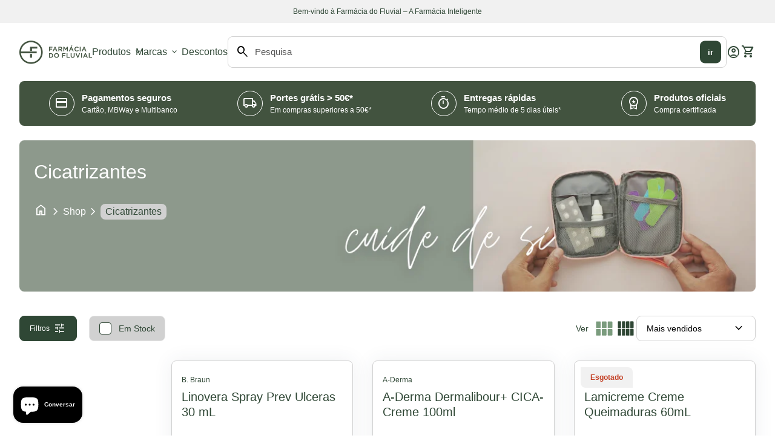

--- FILE ---
content_type: text/html; charset=utf-8
request_url: https://ffluvial.pt/collections/cicatrizantes
body_size: 53221
content:
<!doctype html>
<html class="no-js" lang="pt-PT" dir="ltr">
  <head><!-- ! Yoast SEO -->
    <!-- Google Tag Manager -->
    <script>(function(w,d,s,l,i){w[l]=w[l]||[];w[l].push({'gtm.start':
    new Date().getTime(),event:'gtm.js'});var f=d.getElementsByTagName(s)[0],
    j=d.createElement(s),dl=l!='dataLayer'?'&l='+l:'';j.async=true;j.src=
    'https://www.googletagmanager.com/gtm.js?id='+i+dl;f.parentNode.insertBefore(j,f);
    })(window,document,'script','dataLayer','GTM-PQ7JB5C3');</script>
    <!-- End Google Tag Manager -->
    <meta charset="utf-8">
    <meta http-equiv="X-UA-Compatible" content="IE=edge,chrome=1">
    <meta name="viewport" content="width=device-width,initial-scale=1,shrink-to-fit=no">

    <link rel="preconnect" href="https://cdn.shopify.com" crossorigin><link rel="preconnect" href="https://fonts.shopifycdn.com" crossorigin><link rel="preconnect" href="https://fonts.googleapis.com"><link rel="shortcut icon" href="//ffluvial.pt/cdn/shop/files/Logo_Farmacia_do_Fluvial_1-1.png?v=1707148974&width=16" sizes="16x16">
  <link rel="shortcut icon" href="//ffluvial.pt/cdn/shop/files/Logo_Farmacia_do_Fluvial_1-1.png?v=1707148974&width=32" sizes="32x32">
  <link rel="shortcut icon" href="//ffluvial.pt/cdn/shop/files/Logo_Farmacia_do_Fluvial_1-1.png?v=1707148974&width=48" sizes="48x48">
  <link rel="shortcut icon" href="//ffluvial.pt/cdn/shop/files/Logo_Farmacia_do_Fluvial_1-1.png?v=1707148974&width=96" sizes="48x48">
  <link rel="apple-touch-icon" href="//ffluvial.pt/cdn/shop/files/Logo_Farmacia_do_Fluvial_1-1.png?v=1707148974&width=180" sizes="180x180">
  <link rel="apple-touch-icon" href="//ffluvial.pt/cdn/shop/files/Logo_Farmacia_do_Fluvial_1-1.png?v=1707148974&width=192" sizes="192x192"><style data-shopify>
  
  
  
  
  
  
  
  
  
  
  
  
</style><style data-shopify>:root {
    --font-body-family: "system_ui", -apple-system, 'Segoe UI', Roboto, 'Helvetica Neue', 'Noto Sans', 'Liberation Sans', Arial, sans-serif, 'Apple Color Emoji', 'Segoe UI Emoji', 'Segoe UI Symbol', 'Noto Color Emoji';
    --font-body-style: normal;
    --font-body-weight: 400;
    --font-body-weight-bold: 600;

    --font-caption-family: "SF Mono", Menlo, Consolas, Monaco, Liberation Mono, Lucida Console, monospace, Apple Color Emoji, Segoe UI Emoji, Segoe UI Symbol
;
    --font-caption-style: normal;
    --font-caption-weight: 400;

    --font-button-family: "system_ui", -apple-system, 'Segoe UI', Roboto, 'Helvetica Neue', 'Noto Sans', 'Liberation Sans', Arial, sans-serif, 'Apple Color Emoji', 'Segoe UI Emoji', 'Segoe UI Symbol', 'Noto Color Emoji'
 ;
    --font-button-style: normal;
    --font-button-weight: 400;

    --font-card-heading-family: "system_ui", -apple-system, 'Segoe UI', Roboto, 'Helvetica Neue', 'Noto Sans', 'Liberation Sans', Arial, sans-serif, 'Apple Color Emoji', 'Segoe UI Emoji', 'Segoe UI Symbol', 'Noto Color Emoji'
;
    --font-card-heading-style: normal;
    --font-card-heading-weight: 400;

    --font-h1-family: "system_ui", -apple-system, 'Segoe UI', Roboto, 'Helvetica Neue', 'Noto Sans', 'Liberation Sans', Arial, sans-serif, 'Apple Color Emoji', 'Segoe UI Emoji', 'Segoe UI Symbol', 'Noto Color Emoji';
    --font-h1-style: normal;
    --font-h1-weight: 400;

    --font-h2-family: "system_ui", -apple-system, 'Segoe UI', Roboto, 'Helvetica Neue', 'Noto Sans', 'Liberation Sans', Arial, sans-serif, 'Apple Color Emoji', 'Segoe UI Emoji', 'Segoe UI Symbol', 'Noto Color Emoji';
    --font-h2-style: normal;
    --font-h2-weight: 400;

    --font-h3-family: "system_ui", -apple-system, 'Segoe UI', Roboto, 'Helvetica Neue', 'Noto Sans', 'Liberation Sans', Arial, sans-serif, 'Apple Color Emoji', 'Segoe UI Emoji', 'Segoe UI Symbol', 'Noto Color Emoji';
    --font-h3-style: normal;
    --font-h3-weight: 400;

    --font-h4-family: "system_ui", -apple-system, 'Segoe UI', Roboto, 'Helvetica Neue', 'Noto Sans', 'Liberation Sans', Arial, sans-serif, 'Apple Color Emoji', 'Segoe UI Emoji', 'Segoe UI Symbol', 'Noto Color Emoji';
    --font-h4-style: normal;
    --font-h4-weight: 400;

    --font-h5-family: "system_ui", -apple-system, 'Segoe UI', Roboto, 'Helvetica Neue', 'Noto Sans', 'Liberation Sans', Arial, sans-serif, 'Apple Color Emoji', 'Segoe UI Emoji', 'Segoe UI Symbol', 'Noto Color Emoji';
    --font-h5-style: normal;
    --font-h5-weight: 400;

    --font-h6-family: "system_ui", -apple-system, 'Segoe UI', Roboto, 'Helvetica Neue', 'Noto Sans', 'Liberation Sans', Arial, sans-serif, 'Apple Color Emoji', 'Segoe UI Emoji', 'Segoe UI Symbol', 'Noto Color Emoji';
    --font-h6-style: normal;
    --font-h6-weight: 400;
  }

  :root {
    /*text colors*/
    --color-heading: #2f4735;
    --color-text: #2f4735;
    --color-text-links: #2f4735;
    --color-text-links-hover: #7b9c7e;

    /*background colors*/
    --color-background-body: #ffffff;
    --color-background-body-rgb: 255, 255, 255;
    --color-background-alt: #f1f1f1;
    --color-background-alt-rgb: 241, 241, 241;

    /*primary button colors*/
    --color-background-button-primary: #2f4735;
    --color-text-button-primary: #ffffff;
    --color-background-button-primary-hover: #7b9c7e;
    --color-text-button-primary-hover: #ffffff;--color-border-button-primary: #2f4735;--color-border-button-primary-hover: #2f4735;/*secondary button colors*/
    --color-background-button-secondary: #d1d1d1;
    --color-text-button-secondary: #2f4735;
    --color-background-button-secondary-hover: #2f4735;
    --color-text-button-secondary-hover: #ffffff;--color-border-button-secondary: #e7e7e7;--color-border-button-secondary-hover: #2f4735;/*icon colors*/
    --color-icon: #2f4735;
    --color-icon-hover: #7b9c7e;

    /*borders*/
    --color-sale: #fc7053;--color-border: #d1d1d1;/*cards*/
    --color-background-card: #ffffff;
    --color-background-card-rgb: 255, 255,  255;
    --color-heading-card: #2f4735;
    --color-text-card: #404040;--color-border-card: #d1d1d1;/*inputs*/
    --color-input-background: #ffffff;
    --color-input-placeholder: #565656;
    --color-input-text: #000000;--color-input-border: #d1d1d1;--container-width: 160rem;}</style><script>
  window.routes = {
    shop_domain: 'https://ffluvial.pt',
    cart: '/cart',
    cartAdd: '/cart/add',
    cartChange: '/cart/change',
    cartUpdate: '/cart/update',
    predictiveSearch: '/search/suggest',
    recommendations:  '/recommendations/products',
  };

  window.cartStrings = {
    error: `Ocorreu um erro ao atualizar o seu carrinho. Por favor, tente novamente.`,
    quantityError: `Só pode adicionar [quantidade] deste artigo ao seu carrinho.`,
    addToCart: `Adicionar ao carrinho`,
    addedToCart: `Adicionado ao carrinho`,
    addingToCart: `Adicionar ao carrinho`,
    unavailable: `Não disponível`,
    uxCart: `mini-cart`
  };

  window.searchStrings = {
    title_results: `Resultados da pesquisa`,
    title_no_results: `Nenhum resultado de pesquisa`,
    title_results_collection: `Resultados da recolha`,
    title_no_results_collection: `Nenhum resultado de recolha`,
    title_results_article: `Resultados do artigo`,
    title_no_results_article: `Nenhum resultado de artigo`,
    recent_searches: `Pesquisas recentes`,
    clear_all: `Limpar tudo`,
    nothing_found: `Nada encontrado.`,
    try_different_filters: `Experimente filtros diferentes.`
  };

  document.documentElement.className = document.documentElement.className.replace('no-js', 'has-js');
</script>
<link href="//ffluvial.pt/cdn/shop/t/17/assets/base.css?v=134538357211484154501743091955" rel="stylesheet" type="text/css" media="all" />
    <script src="//ffluvial.pt/cdn/shop/t/17/assets/component-mini-cart.js?v=30076313070301944631724430798" defer="defer"></script>
    <script src="//ffluvial.pt/cdn/shop/t/17/assets/component-cart.js?v=107563244775044648671724430798" defer="defer"></script>
    <script src="//ffluvial.pt/cdn/shop/t/17/assets/component-predictive-search.js?v=157840312209306472091724430800" defer="defer"></script>

    <script>
      const currency = "€";
      const freeShippingThreshold = 50;
      const accessibilityNoticeNewTab = "(ligação abre num novo separador/janela)";
    </script>

    <script>window.performance && window.performance.mark && window.performance.mark('shopify.content_for_header.start');</script><meta name="google-site-verification" content="jSLlHugEiAfZ0r-CF31_n8OjXsf11pvxMFAnHhzbty8">
<meta id="shopify-digital-wallet" name="shopify-digital-wallet" content="/80559931730/digital_wallets/dialog">
<meta name="shopify-checkout-api-token" content="7a994e02edd04284cf16314aa34643b8">
<meta id="in-context-paypal-metadata" data-shop-id="80559931730" data-venmo-supported="false" data-environment="production" data-locale="en_US" data-paypal-v4="true" data-currency="EUR">
<link rel="alternate" type="application/atom+xml" title="Feed" href="/collections/cicatrizantes.atom" />
<link rel="alternate" type="application/json+oembed" href="https://ffluvial.pt/collections/cicatrizantes.oembed">
<script async="async" src="/checkouts/internal/preloads.js?locale=pt-PT"></script>
<link rel="preconnect" href="https://shop.app" crossorigin="anonymous">
<script async="async" src="https://shop.app/checkouts/internal/preloads.js?locale=pt-PT&shop_id=80559931730" crossorigin="anonymous"></script>
<script id="apple-pay-shop-capabilities" type="application/json">{"shopId":80559931730,"countryCode":"PT","currencyCode":"EUR","merchantCapabilities":["supports3DS"],"merchantId":"gid:\/\/shopify\/Shop\/80559931730","merchantName":"Farmácia do Fluvial","requiredBillingContactFields":["postalAddress","email","phone"],"requiredShippingContactFields":["postalAddress","email","phone"],"shippingType":"shipping","supportedNetworks":["visa","maestro","masterCard"],"total":{"type":"pending","label":"Farmácia do Fluvial","amount":"1.00"},"shopifyPaymentsEnabled":true,"supportsSubscriptions":true}</script>
<script id="shopify-features" type="application/json">{"accessToken":"7a994e02edd04284cf16314aa34643b8","betas":["rich-media-storefront-analytics"],"domain":"ffluvial.pt","predictiveSearch":true,"shopId":80559931730,"locale":"pt-pt"}</script>
<script>var Shopify = Shopify || {};
Shopify.shop = "9818ca-4.myshopify.com";
Shopify.locale = "pt-PT";
Shopify.currency = {"active":"EUR","rate":"1.0"};
Shopify.country = "PT";
Shopify.theme = {"name":"shopify_ffluvial\/main","id":171279647058,"schema_name":"Align","schema_version":"1.5.2","theme_store_id":null,"role":"main"};
Shopify.theme.handle = "null";
Shopify.theme.style = {"id":null,"handle":null};
Shopify.cdnHost = "ffluvial.pt/cdn";
Shopify.routes = Shopify.routes || {};
Shopify.routes.root = "/";</script>
<script type="module">!function(o){(o.Shopify=o.Shopify||{}).modules=!0}(window);</script>
<script>!function(o){function n(){var o=[];function n(){o.push(Array.prototype.slice.apply(arguments))}return n.q=o,n}var t=o.Shopify=o.Shopify||{};t.loadFeatures=n(),t.autoloadFeatures=n()}(window);</script>
<script>
  window.ShopifyPay = window.ShopifyPay || {};
  window.ShopifyPay.apiHost = "shop.app\/pay";
  window.ShopifyPay.redirectState = null;
</script>
<script id="shop-js-analytics" type="application/json">{"pageType":"collection"}</script>
<script defer="defer" async type="module" src="//ffluvial.pt/cdn/shopifycloud/shop-js/modules/v2/client.init-shop-cart-sync_DN47Rj6Z.pt-PT.esm.js"></script>
<script defer="defer" async type="module" src="//ffluvial.pt/cdn/shopifycloud/shop-js/modules/v2/chunk.common_Dbj_QWe8.esm.js"></script>
<script type="module">
  await import("//ffluvial.pt/cdn/shopifycloud/shop-js/modules/v2/client.init-shop-cart-sync_DN47Rj6Z.pt-PT.esm.js");
await import("//ffluvial.pt/cdn/shopifycloud/shop-js/modules/v2/chunk.common_Dbj_QWe8.esm.js");

  window.Shopify.SignInWithShop?.initShopCartSync?.({"fedCMEnabled":true,"windoidEnabled":true});

</script>
<script>
  window.Shopify = window.Shopify || {};
  if (!window.Shopify.featureAssets) window.Shopify.featureAssets = {};
  window.Shopify.featureAssets['shop-js'] = {"shop-cart-sync":["modules/v2/client.shop-cart-sync_BDZDfMpD.pt-PT.esm.js","modules/v2/chunk.common_Dbj_QWe8.esm.js"],"init-fed-cm":["modules/v2/client.init-fed-cm_CRdRT-3b.pt-PT.esm.js","modules/v2/chunk.common_Dbj_QWe8.esm.js"],"shop-button":["modules/v2/client.shop-button_ODrDFM08.pt-PT.esm.js","modules/v2/chunk.common_Dbj_QWe8.esm.js"],"shop-cash-offers":["modules/v2/client.shop-cash-offers_C3qWfxqX.pt-PT.esm.js","modules/v2/chunk.common_Dbj_QWe8.esm.js","modules/v2/chunk.modal_DXFS2Y1G.esm.js"],"init-windoid":["modules/v2/client.init-windoid_C-95M3Ww.pt-PT.esm.js","modules/v2/chunk.common_Dbj_QWe8.esm.js"],"shop-toast-manager":["modules/v2/client.shop-toast-manager_CGcX180n.pt-PT.esm.js","modules/v2/chunk.common_Dbj_QWe8.esm.js"],"init-shop-email-lookup-coordinator":["modules/v2/client.init-shop-email-lookup-coordinator_DjVAnBJc.pt-PT.esm.js","modules/v2/chunk.common_Dbj_QWe8.esm.js"],"init-shop-cart-sync":["modules/v2/client.init-shop-cart-sync_DN47Rj6Z.pt-PT.esm.js","modules/v2/chunk.common_Dbj_QWe8.esm.js"],"avatar":["modules/v2/client.avatar_BTnouDA3.pt-PT.esm.js"],"pay-button":["modules/v2/client.pay-button_CpfRG-GJ.pt-PT.esm.js","modules/v2/chunk.common_Dbj_QWe8.esm.js"],"init-customer-accounts":["modules/v2/client.init-customer-accounts_BKrrJq4z.pt-PT.esm.js","modules/v2/client.shop-login-button_kpnFuWb1.pt-PT.esm.js","modules/v2/chunk.common_Dbj_QWe8.esm.js","modules/v2/chunk.modal_DXFS2Y1G.esm.js"],"init-shop-for-new-customer-accounts":["modules/v2/client.init-shop-for-new-customer-accounts_BqAOL8Vu.pt-PT.esm.js","modules/v2/client.shop-login-button_kpnFuWb1.pt-PT.esm.js","modules/v2/chunk.common_Dbj_QWe8.esm.js","modules/v2/chunk.modal_DXFS2Y1G.esm.js"],"shop-login-button":["modules/v2/client.shop-login-button_kpnFuWb1.pt-PT.esm.js","modules/v2/chunk.common_Dbj_QWe8.esm.js","modules/v2/chunk.modal_DXFS2Y1G.esm.js"],"init-customer-accounts-sign-up":["modules/v2/client.init-customer-accounts-sign-up_CR2GKel2.pt-PT.esm.js","modules/v2/client.shop-login-button_kpnFuWb1.pt-PT.esm.js","modules/v2/chunk.common_Dbj_QWe8.esm.js","modules/v2/chunk.modal_DXFS2Y1G.esm.js"],"shop-follow-button":["modules/v2/client.shop-follow-button_D4PRhp8u.pt-PT.esm.js","modules/v2/chunk.common_Dbj_QWe8.esm.js","modules/v2/chunk.modal_DXFS2Y1G.esm.js"],"checkout-modal":["modules/v2/client.checkout-modal_Da8YsBIN.pt-PT.esm.js","modules/v2/chunk.common_Dbj_QWe8.esm.js","modules/v2/chunk.modal_DXFS2Y1G.esm.js"],"lead-capture":["modules/v2/client.lead-capture_BGAknlgL.pt-PT.esm.js","modules/v2/chunk.common_Dbj_QWe8.esm.js","modules/v2/chunk.modal_DXFS2Y1G.esm.js"],"shop-login":["modules/v2/client.shop-login_DWGbqCoA.pt-PT.esm.js","modules/v2/chunk.common_Dbj_QWe8.esm.js","modules/v2/chunk.modal_DXFS2Y1G.esm.js"],"payment-terms":["modules/v2/client.payment-terms_ku0Vt5Qm.pt-PT.esm.js","modules/v2/chunk.common_Dbj_QWe8.esm.js","modules/v2/chunk.modal_DXFS2Y1G.esm.js"]};
</script>
<script>(function() {
  var isLoaded = false;
  function asyncLoad() {
    if (isLoaded) return;
    isLoaded = true;
    var urls = ["https:\/\/cdn.hextom.com\/js\/freeshippingbar.js?shop=9818ca-4.myshopify.com"];
    for (var i = 0; i < urls.length; i++) {
      var s = document.createElement('script');
      s.type = 'text/javascript';
      s.async = true;
      s.src = urls[i];
      var x = document.getElementsByTagName('script')[0];
      x.parentNode.insertBefore(s, x);
    }
  };
  if(window.attachEvent) {
    window.attachEvent('onload', asyncLoad);
  } else {
    window.addEventListener('load', asyncLoad, false);
  }
})();</script>
<script id="__st">var __st={"a":80559931730,"offset":0,"reqid":"1f70cbc5-c4e2-4e9d-be50-c6b812641894-1768731335","pageurl":"ffluvial.pt\/collections\/cicatrizantes","u":"b8f1ee2d7714","p":"collection","rtyp":"collection","rid":616890171730};</script>
<script>window.ShopifyPaypalV4VisibilityTracking = true;</script>
<script id="captcha-bootstrap">!function(){'use strict';const t='contact',e='account',n='new_comment',o=[[t,t],['blogs',n],['comments',n],[t,'customer']],c=[[e,'customer_login'],[e,'guest_login'],[e,'recover_customer_password'],[e,'create_customer']],r=t=>t.map((([t,e])=>`form[action*='/${t}']:not([data-nocaptcha='true']) input[name='form_type'][value='${e}']`)).join(','),a=t=>()=>t?[...document.querySelectorAll(t)].map((t=>t.form)):[];function s(){const t=[...o],e=r(t);return a(e)}const i='password',u='form_key',d=['recaptcha-v3-token','g-recaptcha-response','h-captcha-response',i],f=()=>{try{return window.sessionStorage}catch{return}},m='__shopify_v',_=t=>t.elements[u];function p(t,e,n=!1){try{const o=window.sessionStorage,c=JSON.parse(o.getItem(e)),{data:r}=function(t){const{data:e,action:n}=t;return t[m]||n?{data:e,action:n}:{data:t,action:n}}(c);for(const[e,n]of Object.entries(r))t.elements[e]&&(t.elements[e].value=n);n&&o.removeItem(e)}catch(o){console.error('form repopulation failed',{error:o})}}const l='form_type',E='cptcha';function T(t){t.dataset[E]=!0}const w=window,h=w.document,L='Shopify',v='ce_forms',y='captcha';let A=!1;((t,e)=>{const n=(g='f06e6c50-85a8-45c8-87d0-21a2b65856fe',I='https://cdn.shopify.com/shopifycloud/storefront-forms-hcaptcha/ce_storefront_forms_captcha_hcaptcha.v1.5.2.iife.js',D={infoText:'Protegido por hCaptcha',privacyText:'Privacidade',termsText:'Termos'},(t,e,n)=>{const o=w[L][v],c=o.bindForm;if(c)return c(t,g,e,D).then(n);var r;o.q.push([[t,g,e,D],n]),r=I,A||(h.body.append(Object.assign(h.createElement('script'),{id:'captcha-provider',async:!0,src:r})),A=!0)});var g,I,D;w[L]=w[L]||{},w[L][v]=w[L][v]||{},w[L][v].q=[],w[L][y]=w[L][y]||{},w[L][y].protect=function(t,e){n(t,void 0,e),T(t)},Object.freeze(w[L][y]),function(t,e,n,w,h,L){const[v,y,A,g]=function(t,e,n){const i=e?o:[],u=t?c:[],d=[...i,...u],f=r(d),m=r(i),_=r(d.filter((([t,e])=>n.includes(e))));return[a(f),a(m),a(_),s()]}(w,h,L),I=t=>{const e=t.target;return e instanceof HTMLFormElement?e:e&&e.form},D=t=>v().includes(t);t.addEventListener('submit',(t=>{const e=I(t);if(!e)return;const n=D(e)&&!e.dataset.hcaptchaBound&&!e.dataset.recaptchaBound,o=_(e),c=g().includes(e)&&(!o||!o.value);(n||c)&&t.preventDefault(),c&&!n&&(function(t){try{if(!f())return;!function(t){const e=f();if(!e)return;const n=_(t);if(!n)return;const o=n.value;o&&e.removeItem(o)}(t);const e=Array.from(Array(32),(()=>Math.random().toString(36)[2])).join('');!function(t,e){_(t)||t.append(Object.assign(document.createElement('input'),{type:'hidden',name:u})),t.elements[u].value=e}(t,e),function(t,e){const n=f();if(!n)return;const o=[...t.querySelectorAll(`input[type='${i}']`)].map((({name:t})=>t)),c=[...d,...o],r={};for(const[a,s]of new FormData(t).entries())c.includes(a)||(r[a]=s);n.setItem(e,JSON.stringify({[m]:1,action:t.action,data:r}))}(t,e)}catch(e){console.error('failed to persist form',e)}}(e),e.submit())}));const S=(t,e)=>{t&&!t.dataset[E]&&(n(t,e.some((e=>e===t))),T(t))};for(const o of['focusin','change'])t.addEventListener(o,(t=>{const e=I(t);D(e)&&S(e,y())}));const B=e.get('form_key'),M=e.get(l),P=B&&M;t.addEventListener('DOMContentLoaded',(()=>{const t=y();if(P)for(const e of t)e.elements[l].value===M&&p(e,B);[...new Set([...A(),...v().filter((t=>'true'===t.dataset.shopifyCaptcha))])].forEach((e=>S(e,t)))}))}(h,new URLSearchParams(w.location.search),n,t,e,['guest_login'])})(!0,!0)}();</script>
<script integrity="sha256-4kQ18oKyAcykRKYeNunJcIwy7WH5gtpwJnB7kiuLZ1E=" data-source-attribution="shopify.loadfeatures" defer="defer" src="//ffluvial.pt/cdn/shopifycloud/storefront/assets/storefront/load_feature-a0a9edcb.js" crossorigin="anonymous"></script>
<script crossorigin="anonymous" defer="defer" src="//ffluvial.pt/cdn/shopifycloud/storefront/assets/shopify_pay/storefront-65b4c6d7.js?v=20250812"></script>
<script data-source-attribution="shopify.dynamic_checkout.dynamic.init">var Shopify=Shopify||{};Shopify.PaymentButton=Shopify.PaymentButton||{isStorefrontPortableWallets:!0,init:function(){window.Shopify.PaymentButton.init=function(){};var t=document.createElement("script");t.src="https://ffluvial.pt/cdn/shopifycloud/portable-wallets/latest/portable-wallets.pt-pt.js",t.type="module",document.head.appendChild(t)}};
</script>
<script data-source-attribution="shopify.dynamic_checkout.buyer_consent">
  function portableWalletsHideBuyerConsent(e){var t=document.getElementById("shopify-buyer-consent"),n=document.getElementById("shopify-subscription-policy-button");t&&n&&(t.classList.add("hidden"),t.setAttribute("aria-hidden","true"),n.removeEventListener("click",e))}function portableWalletsShowBuyerConsent(e){var t=document.getElementById("shopify-buyer-consent"),n=document.getElementById("shopify-subscription-policy-button");t&&n&&(t.classList.remove("hidden"),t.removeAttribute("aria-hidden"),n.addEventListener("click",e))}window.Shopify?.PaymentButton&&(window.Shopify.PaymentButton.hideBuyerConsent=portableWalletsHideBuyerConsent,window.Shopify.PaymentButton.showBuyerConsent=portableWalletsShowBuyerConsent);
</script>
<script data-source-attribution="shopify.dynamic_checkout.cart.bootstrap">document.addEventListener("DOMContentLoaded",(function(){function t(){return document.querySelector("shopify-accelerated-checkout-cart, shopify-accelerated-checkout")}if(t())Shopify.PaymentButton.init();else{new MutationObserver((function(e,n){t()&&(Shopify.PaymentButton.init(),n.disconnect())})).observe(document.body,{childList:!0,subtree:!0})}}));
</script>
<script id='scb4127' type='text/javascript' async='' src='https://ffluvial.pt/cdn/shopifycloud/privacy-banner/storefront-banner.js'></script><link id="shopify-accelerated-checkout-styles" rel="stylesheet" media="screen" href="https://ffluvial.pt/cdn/shopifycloud/portable-wallets/latest/accelerated-checkout-backwards-compat.css" crossorigin="anonymous">
<style id="shopify-accelerated-checkout-cart">
        #shopify-buyer-consent {
  margin-top: 1em;
  display: inline-block;
  width: 100%;
}

#shopify-buyer-consent.hidden {
  display: none;
}

#shopify-subscription-policy-button {
  background: none;
  border: none;
  padding: 0;
  text-decoration: underline;
  font-size: inherit;
  cursor: pointer;
}

#shopify-subscription-policy-button::before {
  box-shadow: none;
}

      </style>
<script id="sections-script" data-sections="navigation-footer" defer="defer" src="//ffluvial.pt/cdn/shop/t/17/compiled_assets/scripts.js?v=3216"></script>
<script>window.performance && window.performance.mark && window.performance.mark('shopify.content_for_header.end');</script>
    <script type="text/javascript">
    (function(c,l,a,r,i,t,y){
        c[a]=c[a]||function(){(c[a].q=c[a].q||[]).push(arguments)};
        t=l.createElement(r);t.async=1;t.src="https://www.clarity.ms/tag/"+i;
        y=l.getElementsByTagName(r)[0];y.parentNode.insertBefore(t,y);
    })(window, document, "clarity", "script", "pnkgdsmepa");
</script>
  <!-- BEGIN app block: shopify://apps/judge-me-reviews/blocks/judgeme_core/61ccd3b1-a9f2-4160-9fe9-4fec8413e5d8 --><!-- Start of Judge.me Core -->






<link rel="dns-prefetch" href="https://cdnwidget.judge.me">
<link rel="dns-prefetch" href="https://cdn.judge.me">
<link rel="dns-prefetch" href="https://cdn1.judge.me">
<link rel="dns-prefetch" href="https://api.judge.me">

<script data-cfasync='false' class='jdgm-settings-script'>window.jdgmSettings={"pagination":5,"disable_web_reviews":false,"badge_no_review_text":"Sem avaliações","badge_n_reviews_text":"{{ n }} avaliação/avaliações","hide_badge_preview_if_no_reviews":true,"badge_hide_text":false,"enforce_center_preview_badge":false,"widget_title":"Avaliações de Clientes","widget_open_form_text":"Escrever uma avaliação","widget_close_form_text":"Cancelar avaliação","widget_refresh_page_text":"Atualizar página","widget_summary_text":"Baseado em {{ number_of_reviews }} avaliação/avaliações","widget_no_review_text":"Seja o primeiro a escrever uma avaliação","widget_name_field_text":"Nome de exibição","widget_verified_name_field_text":"Nome Verificado (público)","widget_name_placeholder_text":"Nome de exibição","widget_required_field_error_text":"Este campo é obrigatório.","widget_email_field_text":"Endereço de email","widget_verified_email_field_text":"Email Verificado (privado, não pode ser editado)","widget_email_placeholder_text":"Seu endereço de email","widget_email_field_error_text":"Por favor, digite um endereço de email válido.","widget_rating_field_text":"Avaliação","widget_review_title_field_text":"Título da Avaliação","widget_review_title_placeholder_text":"Dê um título à sua avaliação","widget_review_body_field_text":"Conteúdo da avaliação","widget_review_body_placeholder_text":"Comece a escrever aqui...","widget_pictures_field_text":"Foto/Vídeo (opcional)","widget_submit_review_text":"Enviar Avaliação","widget_submit_verified_review_text":"Enviar Avaliação Verificada","widget_submit_success_msg_with_auto_publish":"Obrigado! Por favor, atualize a página em alguns momentos para ver sua avaliação. Você pode remover ou editar sua avaliação fazendo login em \u003ca href='https://judge.me/login' target='_blank' rel='nofollow noopener'\u003eJudge.me\u003c/a\u003e","widget_submit_success_msg_no_auto_publish":"Obrigado! Sua avaliação será publicada assim que for aprovada pelo administrador da loja. Você pode remover ou editar sua avaliação fazendo login em \u003ca href='https://judge.me/login' target='_blank' rel='nofollow noopener'\u003eJudge.me\u003c/a\u003e","widget_show_default_reviews_out_of_total_text":"Mostrando {{ n_reviews_shown }} de {{ n_reviews }} avaliações.","widget_show_all_link_text":"Mostrar tudo","widget_show_less_link_text":"Mostrar menos","widget_author_said_text":"{{ reviewer_name }} disse:","widget_days_text":"{{ n }} dias atrás","widget_weeks_text":"{{ n }} semana/semanas atrás","widget_months_text":"{{ n }} mês/meses atrás","widget_years_text":"{{ n }} ano/anos atrás","widget_yesterday_text":"Ontem","widget_today_text":"Hoje","widget_replied_text":"\u003e\u003e {{ shop_name }} respondeu:","widget_read_more_text":"Leia mais","widget_reviewer_name_as_initial":"","widget_rating_filter_color":"#fbcd0a","widget_rating_filter_see_all_text":"Ver todas as avaliações","widget_sorting_most_recent_text":"Mais Recentes","widget_sorting_highest_rating_text":"Maior Avaliação","widget_sorting_lowest_rating_text":"Menor Avaliação","widget_sorting_with_pictures_text":"Apenas Fotos","widget_sorting_most_helpful_text":"Mais Úteis","widget_open_question_form_text":"Fazer uma pergunta","widget_reviews_subtab_text":"Avaliações","widget_questions_subtab_text":"Perguntas","widget_question_label_text":"Pergunta","widget_answer_label_text":"Resposta","widget_question_placeholder_text":"Escreva sua pergunta aqui","widget_submit_question_text":"Enviar Pergunta","widget_question_submit_success_text":"Obrigado pela sua pergunta! Iremos notificá-lo quando for respondida.","verified_badge_text":"Verificado","verified_badge_bg_color":"","verified_badge_text_color":"","verified_badge_placement":"left-of-reviewer-name","widget_review_max_height":"","widget_hide_border":false,"widget_social_share":false,"widget_thumb":false,"widget_review_location_show":false,"widget_location_format":"","all_reviews_include_out_of_store_products":true,"all_reviews_out_of_store_text":"(fora da loja)","all_reviews_pagination":100,"all_reviews_product_name_prefix_text":"sobre","enable_review_pictures":true,"enable_question_anwser":false,"widget_theme":"default","review_date_format":"dd/mm/yyyy","default_sort_method":"most-recent","widget_product_reviews_subtab_text":"Avaliações de Produtos","widget_shop_reviews_subtab_text":"Avaliações da Loja","widget_other_products_reviews_text":"Avaliações para outros produtos","widget_store_reviews_subtab_text":"Avaliações da loja","widget_no_store_reviews_text":"Esta loja ainda não recebeu avaliações","widget_web_restriction_product_reviews_text":"Este produto ainda não recebeu avaliações","widget_no_items_text":"Nenhum item encontrado","widget_show_more_text":"Mostrar mais","widget_write_a_store_review_text":"Escrever uma Avaliação da Loja","widget_other_languages_heading":"Avaliações em Outros Idiomas","widget_translate_review_text":"Traduzir avaliação para {{ language }}","widget_translating_review_text":"Traduzindo...","widget_show_original_translation_text":"Mostrar original ({{ language }})","widget_translate_review_failed_text":"Não foi possível traduzir a avaliação.","widget_translate_review_retry_text":"Tentar novamente","widget_translate_review_try_again_later_text":"Tente novamente mais tarde","show_product_url_for_grouped_product":false,"widget_sorting_pictures_first_text":"Fotos Primeiro","show_pictures_on_all_rev_page_mobile":false,"show_pictures_on_all_rev_page_desktop":false,"floating_tab_hide_mobile_install_preference":false,"floating_tab_button_name":"★ Avaliações","floating_tab_title":"Deixe os clientes falarem por nós","floating_tab_button_color":"","floating_tab_button_background_color":"","floating_tab_url":"","floating_tab_url_enabled":false,"floating_tab_tab_style":"text","all_reviews_text_badge_text":"Os clientes nos avaliam com {{ shop.metafields.judgeme.all_reviews_rating | round: 1 }}/5 com base em {{ shop.metafields.judgeme.all_reviews_count }} avaliações.","all_reviews_text_badge_text_branded_style":"{{ shop.metafields.judgeme.all_reviews_rating | round: 1 }} de 5 estrelas com base em {{ shop.metafields.judgeme.all_reviews_count }} avaliações","is_all_reviews_text_badge_a_link":false,"show_stars_for_all_reviews_text_badge":false,"all_reviews_text_badge_url":"","all_reviews_text_style":"branded","all_reviews_text_color_style":"judgeme_brand_color","all_reviews_text_color":"#108474","all_reviews_text_show_jm_brand":true,"featured_carousel_show_header":true,"featured_carousel_title":"Deixe os clientes falarem por nós","testimonials_carousel_title":"Clientes falam sobre nós","videos_carousel_title":"Histórias reais de clientes","cards_carousel_title":"Clientes falam sobre nós","featured_carousel_count_text":"de {{ n }} avaliações","featured_carousel_add_link_to_all_reviews_page":false,"featured_carousel_url":"","featured_carousel_show_images":true,"featured_carousel_autoslide_interval":5,"featured_carousel_arrows_on_the_sides":false,"featured_carousel_height":250,"featured_carousel_width":80,"featured_carousel_image_size":0,"featured_carousel_image_height":250,"featured_carousel_arrow_color":"#eeeeee","verified_count_badge_style":"branded","verified_count_badge_orientation":"horizontal","verified_count_badge_color_style":"judgeme_brand_color","verified_count_badge_color":"#108474","is_verified_count_badge_a_link":false,"verified_count_badge_url":"","verified_count_badge_show_jm_brand":true,"widget_rating_preset_default":5,"widget_first_sub_tab":"product-reviews","widget_show_histogram":true,"widget_histogram_use_custom_color":false,"widget_pagination_use_custom_color":false,"widget_star_use_custom_color":false,"widget_verified_badge_use_custom_color":false,"widget_write_review_use_custom_color":false,"picture_reminder_submit_button":"Upload Pictures","enable_review_videos":true,"mute_video_by_default":true,"widget_sorting_videos_first_text":"Vídeos Primeiro","widget_review_pending_text":"Pendente","featured_carousel_items_for_large_screen":3,"social_share_options_order":"Facebook,Twitter","remove_microdata_snippet":true,"disable_json_ld":false,"enable_json_ld_products":false,"preview_badge_show_question_text":false,"preview_badge_no_question_text":"Sem perguntas","preview_badge_n_question_text":"{{ number_of_questions }} pergunta/perguntas","qa_badge_show_icon":false,"qa_badge_position":"same-row","remove_judgeme_branding":false,"widget_add_search_bar":false,"widget_search_bar_placeholder":"Pesquisa","widget_sorting_verified_only_text":"Apenas verificados","featured_carousel_theme":"default","featured_carousel_show_rating":true,"featured_carousel_show_title":true,"featured_carousel_show_body":true,"featured_carousel_show_date":false,"featured_carousel_show_reviewer":true,"featured_carousel_show_product":false,"featured_carousel_header_background_color":"#108474","featured_carousel_header_text_color":"#ffffff","featured_carousel_name_product_separator":"reviewed","featured_carousel_full_star_background":"#108474","featured_carousel_empty_star_background":"#dadada","featured_carousel_vertical_theme_background":"#f9fafb","featured_carousel_verified_badge_enable":true,"featured_carousel_verified_badge_color":"#108474","featured_carousel_border_style":"round","featured_carousel_review_line_length_limit":3,"featured_carousel_more_reviews_button_text":"Ler mais avaliações","featured_carousel_view_product_button_text":"Ver produto","all_reviews_page_load_reviews_on":"scroll","all_reviews_page_load_more_text":"Carregar Mais Avaliações","disable_fb_tab_reviews":false,"enable_ajax_cdn_cache":false,"widget_advanced_speed_features":5,"widget_public_name_text":"exibido publicamente como","default_reviewer_name":"John Smith","default_reviewer_name_has_non_latin":true,"widget_reviewer_anonymous":"Anônimo","medals_widget_title":"Medalhas de Avaliação Judge.me","medals_widget_background_color":"#f9fafb","medals_widget_position":"footer_all_pages","medals_widget_border_color":"#f9fafb","medals_widget_verified_text_position":"left","medals_widget_use_monochromatic_version":false,"medals_widget_elements_color":"#108474","show_reviewer_avatar":true,"widget_invalid_yt_video_url_error_text":"Não é uma URL de vídeo do YouTube","widget_max_length_field_error_text":"Por favor, digite no máximo {0} caracteres.","widget_show_country_flag":false,"widget_show_collected_via_shop_app":true,"widget_verified_by_shop_badge_style":"light","widget_verified_by_shop_text":"Verificado pela Loja","widget_show_photo_gallery":false,"widget_load_with_code_splitting":true,"widget_ugc_install_preference":false,"widget_ugc_title":"Feito por nós, Compartilhado por você","widget_ugc_subtitle":"Marque-nos para ver sua foto em destaque em nossa página","widget_ugc_arrows_color":"#ffffff","widget_ugc_primary_button_text":"Comprar Agora","widget_ugc_primary_button_background_color":"#108474","widget_ugc_primary_button_text_color":"#ffffff","widget_ugc_primary_button_border_width":"0","widget_ugc_primary_button_border_style":"none","widget_ugc_primary_button_border_color":"#108474","widget_ugc_primary_button_border_radius":"25","widget_ugc_secondary_button_text":"Carregar Mais","widget_ugc_secondary_button_background_color":"#ffffff","widget_ugc_secondary_button_text_color":"#108474","widget_ugc_secondary_button_border_width":"2","widget_ugc_secondary_button_border_style":"solid","widget_ugc_secondary_button_border_color":"#108474","widget_ugc_secondary_button_border_radius":"25","widget_ugc_reviews_button_text":"Ver Avaliações","widget_ugc_reviews_button_background_color":"#ffffff","widget_ugc_reviews_button_text_color":"#108474","widget_ugc_reviews_button_border_width":"2","widget_ugc_reviews_button_border_style":"solid","widget_ugc_reviews_button_border_color":"#108474","widget_ugc_reviews_button_border_radius":"25","widget_ugc_reviews_button_link_to":"judgeme-reviews-page","widget_ugc_show_post_date":true,"widget_ugc_max_width":"800","widget_rating_metafield_value_type":true,"widget_primary_color":"#108474","widget_enable_secondary_color":false,"widget_secondary_color":"#edf5f5","widget_summary_average_rating_text":"{{ average_rating }} de 5","widget_media_grid_title":"Fotos e vídeos de clientes","widget_media_grid_see_more_text":"Ver mais","widget_round_style":false,"widget_show_product_medals":true,"widget_verified_by_judgeme_text":"Verificado por Judge.me","widget_show_store_medals":true,"widget_verified_by_judgeme_text_in_store_medals":"Verificado por Judge.me","widget_media_field_exceed_quantity_message":"Desculpe, só podemos aceitar {{ max_media }} para uma avaliação.","widget_media_field_exceed_limit_message":"{{ file_name }} é muito grande, por favor selecione um {{ media_type }} menor que {{ size_limit }}MB.","widget_review_submitted_text":"Avaliação Enviada!","widget_question_submitted_text":"Pergunta Enviada!","widget_close_form_text_question":"Cancelar","widget_write_your_answer_here_text":"Escreva sua resposta aqui","widget_enabled_branded_link":true,"widget_show_collected_by_judgeme":false,"widget_reviewer_name_color":"","widget_write_review_text_color":"","widget_write_review_bg_color":"","widget_collected_by_judgeme_text":"coletado por Judge.me","widget_pagination_type":"standard","widget_load_more_text":"Carregar Mais","widget_load_more_color":"#108474","widget_full_review_text":"Avaliação Completa","widget_read_more_reviews_text":"Ler Mais Avaliações","widget_read_questions_text":"Ler Perguntas","widget_questions_and_answers_text":"Perguntas e Respostas","widget_verified_by_text":"Verificado por","widget_verified_text":"Verificado","widget_number_of_reviews_text":"{{ number_of_reviews }} avaliações","widget_back_button_text":"Voltar","widget_next_button_text":"Próximo","widget_custom_forms_filter_button":"Filtros","custom_forms_style":"horizontal","widget_show_review_information":true,"how_reviews_are_collected":"Como as avaliações são coletadas?","widget_show_review_keywords":false,"widget_gdpr_statement":"Como usamos seus dados: Entraremos em contato com você apenas sobre a avaliação que você deixou, e somente se necessário. Ao enviar sua avaliação, você concorda com os \u003ca href='https://judge.me/terms' target='_blank' rel='nofollow noopener'\u003etermos\u003c/a\u003e, \u003ca href='https://judge.me/privacy' target='_blank' rel='nofollow noopener'\u003eprivacidade\u003c/a\u003e e \u003ca href='https://judge.me/content-policy' target='_blank' rel='nofollow noopener'\u003epolíticas de conteúdo\u003c/a\u003e do Judge.me.","widget_multilingual_sorting_enabled":false,"widget_translate_review_content_enabled":false,"widget_translate_review_content_method":"manual","popup_widget_review_selection":"automatically_with_pictures","popup_widget_round_border_style":true,"popup_widget_show_title":true,"popup_widget_show_body":true,"popup_widget_show_reviewer":false,"popup_widget_show_product":true,"popup_widget_show_pictures":true,"popup_widget_use_review_picture":true,"popup_widget_show_on_home_page":true,"popup_widget_show_on_product_page":true,"popup_widget_show_on_collection_page":true,"popup_widget_show_on_cart_page":true,"popup_widget_position":"bottom_left","popup_widget_first_review_delay":5,"popup_widget_duration":5,"popup_widget_interval":5,"popup_widget_review_count":5,"popup_widget_hide_on_mobile":true,"review_snippet_widget_round_border_style":true,"review_snippet_widget_card_color":"#FFFFFF","review_snippet_widget_slider_arrows_background_color":"#FFFFFF","review_snippet_widget_slider_arrows_color":"#000000","review_snippet_widget_star_color":"#108474","show_product_variant":false,"all_reviews_product_variant_label_text":"Variante: ","widget_show_verified_branding":false,"widget_ai_summary_title":"Os clientes dizem","widget_ai_summary_disclaimer":"Resumo de avaliações alimentado por IA com base em avaliações recentes de clientes","widget_show_ai_summary":false,"widget_show_ai_summary_bg":false,"widget_show_review_title_input":true,"redirect_reviewers_invited_via_email":"external_form","request_store_review_after_product_review":false,"request_review_other_products_in_order":false,"review_form_color_scheme":"default","review_form_corner_style":"square","review_form_star_color":{},"review_form_text_color":"#333333","review_form_background_color":"#ffffff","review_form_field_background_color":"#fafafa","review_form_button_color":{},"review_form_button_text_color":"#ffffff","review_form_modal_overlay_color":"#000000","review_content_screen_title_text":"Como você avaliaria este produto?","review_content_introduction_text":"Gostaríamos muito que você compartilhasse um pouco sobre sua experiência.","store_review_form_title_text":"Como você avaliaria esta loja?","store_review_form_introduction_text":"Gostaríamos muito que você compartilhasse um pouco sobre sua experiência.","show_review_guidance_text":true,"one_star_review_guidance_text":"Ruim","five_star_review_guidance_text":"Ótimo","customer_information_screen_title_text":"Sobre você","customer_information_introduction_text":"Por favor, conte-nos mais sobre você.","custom_questions_screen_title_text":"Sua experiência em mais detalhes","custom_questions_introduction_text":"Aqui estão algumas perguntas para nos ajudar a entender melhor sua experiência.","review_submitted_screen_title_text":"Obrigado pela sua avaliação!","review_submitted_screen_thank_you_text":"Estamos processando-a e ela aparecerá na loja em breve.","review_submitted_screen_email_verification_text":"Por favor, confirme seu e-mail clicando no link que acabamos de enviar. Isso nos ajuda a manter as avaliações autênticas.","review_submitted_request_store_review_text":"Gostaria de compartilhar sua experiência de compra conosco?","review_submitted_review_other_products_text":"Gostaria de avaliar estes produtos?","store_review_screen_title_text":"Gostaria de compartilhar sua experiência de compra conosco?","store_review_introduction_text":"Valorizamos seu feedback e usamos para melhorar. Por favor, compartilhe qualquer pensamento ou sugestão que tenha.","reviewer_media_screen_title_picture_text":"Compartilhar uma foto","reviewer_media_introduction_picture_text":"Carregue uma foto para apoiar sua avaliação.","reviewer_media_screen_title_video_text":"Compartilhar um vídeo","reviewer_media_introduction_video_text":"Carregue um vídeo para apoiar sua avaliação.","reviewer_media_screen_title_picture_or_video_text":"Compartilhar uma foto ou vídeo","reviewer_media_introduction_picture_or_video_text":"Carregue uma foto ou vídeo para apoiar sua avaliação.","reviewer_media_youtube_url_text":"Cole seu URL do Youtube aqui","advanced_settings_next_step_button_text":"Próximo","advanced_settings_close_review_button_text":"Fechar","modal_write_review_flow":false,"write_review_flow_required_text":"Obrigatório","write_review_flow_privacy_message_text":"Respeitamos sua privacidade.","write_review_flow_anonymous_text":"Avaliação anônima","write_review_flow_visibility_text":"Não será exibida para outros compradores.","write_review_flow_multiple_selection_help_text":"Selecione quantos quiser","write_review_flow_single_selection_help_text":"Selecione uma opção","write_review_flow_required_field_error_text":"Este campo é obrigatório","write_review_flow_invalid_email_error_text":"Por favor, insira um endereço de e-mail válido","write_review_flow_max_length_error_text":"Máx. {{ max_length }} caracteres.","write_review_flow_media_upload_text":"\u003cb\u003eClique para carregar\u003c/b\u003e ou arraste e solte","write_review_flow_gdpr_statement":"Entraremos em contato apenas sobre sua avaliação, se necessário. Ao enviar sua avaliação, você concorda com nossos \u003ca href='https://judge.me/terms' target='_blank' rel='nofollow noopener'\u003etermos e condições\u003c/a\u003e e \u003ca href='https://judge.me/privacy' target='_blank' rel='nofollow noopener'\u003epolítica de privacidade\u003c/a\u003e.","rating_only_reviews_enabled":false,"show_negative_reviews_help_screen":false,"new_review_flow_help_screen_rating_threshold":3,"negative_review_resolution_screen_title_text":"Conte-nos mais","negative_review_resolution_text":"Sua experiência é importante para nós. Se houve problemas com sua compra, estamos aqui para ajudar. Não hesite em nos contatar, adoraríamos ter a oportunidade de corrigir as coisas.","negative_review_resolution_button_text":"Entre em contato","negative_review_resolution_proceed_with_review_text":"Deixe uma avaliação","negative_review_resolution_subject":"Problema com a compra da {{ shop_name }}.{{ order_name }}","preview_badge_collection_page_install_status":false,"widget_review_custom_css":"","preview_badge_custom_css":"","preview_badge_stars_count":"5-stars","featured_carousel_custom_css":"","floating_tab_custom_css":"","all_reviews_widget_custom_css":"","medals_widget_custom_css":"","verified_badge_custom_css":"","all_reviews_text_custom_css":"","transparency_badges_collected_via_store_invite":false,"transparency_badges_from_another_provider":false,"transparency_badges_collected_from_store_visitor":false,"transparency_badges_collected_by_verified_review_provider":false,"transparency_badges_earned_reward":false,"transparency_badges_collected_via_store_invite_text":"Avaliações coletadas via convite da loja","transparency_badges_from_another_provider_text":"Avaliações coletadas de outro provedor","transparency_badges_collected_from_store_visitor_text":"Avaliações coletadas de um visitante da loja","transparency_badges_written_in_google_text":"Avaliação escrita no Google","transparency_badges_written_in_etsy_text":"Avaliação escrita no Etsy","transparency_badges_written_in_shop_app_text":"Avaliação escrita no Shop App","transparency_badges_earned_reward_text":"Avaliação ganhou uma recompensa para uma compra futura","product_review_widget_per_page":10,"widget_store_review_label_text":"Avaliação da loja","checkout_comment_extension_title_on_product_page":"Customer Comments","checkout_comment_extension_num_latest_comment_show":5,"checkout_comment_extension_format":"name_and_timestamp","checkout_comment_customer_name":"last_initial","checkout_comment_comment_notification":true,"preview_badge_collection_page_install_preference":false,"preview_badge_home_page_install_preference":false,"preview_badge_product_page_install_preference":false,"review_widget_install_preference":"","review_carousel_install_preference":false,"floating_reviews_tab_install_preference":"none","verified_reviews_count_badge_install_preference":false,"all_reviews_text_install_preference":false,"review_widget_best_location":false,"judgeme_medals_install_preference":false,"review_widget_revamp_enabled":false,"review_widget_qna_enabled":false,"review_widget_header_theme":"minimal","review_widget_widget_title_enabled":true,"review_widget_header_text_size":"medium","review_widget_header_text_weight":"regular","review_widget_average_rating_style":"compact","review_widget_bar_chart_enabled":true,"review_widget_bar_chart_type":"numbers","review_widget_bar_chart_style":"standard","review_widget_expanded_media_gallery_enabled":false,"review_widget_reviews_section_theme":"standard","review_widget_image_style":"thumbnails","review_widget_review_image_ratio":"square","review_widget_stars_size":"medium","review_widget_verified_badge":"standard_text","review_widget_review_title_text_size":"medium","review_widget_review_text_size":"medium","review_widget_review_text_length":"medium","review_widget_number_of_columns_desktop":3,"review_widget_carousel_transition_speed":5,"review_widget_custom_questions_answers_display":"always","review_widget_button_text_color":"#FFFFFF","review_widget_text_color":"#000000","review_widget_lighter_text_color":"#7B7B7B","review_widget_corner_styling":"soft","review_widget_review_word_singular":"avaliação","review_widget_review_word_plural":"avaliações","review_widget_voting_label":"Útil?","review_widget_shop_reply_label":"Resposta de {{ shop_name }}:","review_widget_filters_title":"Filtros","qna_widget_question_word_singular":"Pergunta","qna_widget_question_word_plural":"Perguntas","qna_widget_answer_reply_label":"Resposta de {{ answerer_name }}:","qna_content_screen_title_text":"Pergunte sobre este produto","qna_widget_question_required_field_error_text":"Por favor, insira sua pergunta.","qna_widget_flow_gdpr_statement":"Entraremos em contato apenas sobre sua pergunta, se necessário. Ao enviar sua pergunta, você concorda com nossos \u003ca href='https://judge.me/terms' target='_blank' rel='nofollow noopener'\u003etermos e condições\u003c/a\u003e e \u003ca href='https://judge.me/privacy' target='_blank' rel='nofollow noopener'\u003epolítica de privacidade\u003c/a\u003e.","qna_widget_question_submitted_text":"Obrigado por sua pergunta!","qna_widget_close_form_text_question":"Fechar","qna_widget_question_submit_success_text":"Vamos notificá-lo por e-mail quando respondermos sua pergunta.","all_reviews_widget_v2025_enabled":false,"all_reviews_widget_v2025_header_theme":"default","all_reviews_widget_v2025_widget_title_enabled":true,"all_reviews_widget_v2025_header_text_size":"medium","all_reviews_widget_v2025_header_text_weight":"regular","all_reviews_widget_v2025_average_rating_style":"compact","all_reviews_widget_v2025_bar_chart_enabled":true,"all_reviews_widget_v2025_bar_chart_type":"numbers","all_reviews_widget_v2025_bar_chart_style":"standard","all_reviews_widget_v2025_expanded_media_gallery_enabled":false,"all_reviews_widget_v2025_show_store_medals":true,"all_reviews_widget_v2025_show_photo_gallery":true,"all_reviews_widget_v2025_show_review_keywords":false,"all_reviews_widget_v2025_show_ai_summary":false,"all_reviews_widget_v2025_show_ai_summary_bg":false,"all_reviews_widget_v2025_add_search_bar":false,"all_reviews_widget_v2025_default_sort_method":"most-recent","all_reviews_widget_v2025_reviews_per_page":10,"all_reviews_widget_v2025_reviews_section_theme":"default","all_reviews_widget_v2025_image_style":"thumbnails","all_reviews_widget_v2025_review_image_ratio":"square","all_reviews_widget_v2025_stars_size":"medium","all_reviews_widget_v2025_verified_badge":"bold_badge","all_reviews_widget_v2025_review_title_text_size":"medium","all_reviews_widget_v2025_review_text_size":"medium","all_reviews_widget_v2025_review_text_length":"medium","all_reviews_widget_v2025_number_of_columns_desktop":3,"all_reviews_widget_v2025_carousel_transition_speed":5,"all_reviews_widget_v2025_custom_questions_answers_display":"always","all_reviews_widget_v2025_show_product_variant":false,"all_reviews_widget_v2025_show_reviewer_avatar":true,"all_reviews_widget_v2025_reviewer_name_as_initial":"","all_reviews_widget_v2025_review_location_show":false,"all_reviews_widget_v2025_location_format":"","all_reviews_widget_v2025_show_country_flag":false,"all_reviews_widget_v2025_verified_by_shop_badge_style":"light","all_reviews_widget_v2025_social_share":false,"all_reviews_widget_v2025_social_share_options_order":"Facebook,Twitter,LinkedIn,Pinterest","all_reviews_widget_v2025_pagination_type":"standard","all_reviews_widget_v2025_button_text_color":"#FFFFFF","all_reviews_widget_v2025_text_color":"#000000","all_reviews_widget_v2025_lighter_text_color":"#7B7B7B","all_reviews_widget_v2025_corner_styling":"soft","all_reviews_widget_v2025_title":"Avaliações de clientes","all_reviews_widget_v2025_ai_summary_title":"Os clientes dizem sobre esta loja","all_reviews_widget_v2025_no_review_text":"Seja o primeiro a escrever uma avaliação","platform":"shopify","branding_url":"https://app.judge.me/reviews/stores/ffluvial.pt","branding_text":"Desenvolvido por Judge.me","locale":"en","reply_name":"Farmácia do Fluvial","widget_version":"3.0","footer":true,"autopublish":true,"review_dates":true,"enable_custom_form":false,"shop_use_review_site":true,"shop_locale":"pt","enable_multi_locales_translations":false,"show_review_title_input":true,"review_verification_email_status":"always","can_be_branded":true,"reply_name_text":"Farmácia do Fluvial"};</script> <style class='jdgm-settings-style'>﻿.jdgm-xx{left:0}:root{--jdgm-primary-color: #108474;--jdgm-secondary-color: rgba(16,132,116,0.1);--jdgm-star-color: #108474;--jdgm-write-review-text-color: white;--jdgm-write-review-bg-color: #108474;--jdgm-paginate-color: #108474;--jdgm-border-radius: 0;--jdgm-reviewer-name-color: #108474}.jdgm-histogram__bar-content{background-color:#108474}.jdgm-rev[data-verified-buyer=true] .jdgm-rev__icon.jdgm-rev__icon:after,.jdgm-rev__buyer-badge.jdgm-rev__buyer-badge{color:white;background-color:#108474}.jdgm-review-widget--small .jdgm-gallery.jdgm-gallery .jdgm-gallery__thumbnail-link:nth-child(8) .jdgm-gallery__thumbnail-wrapper.jdgm-gallery__thumbnail-wrapper:before{content:"Ver mais"}@media only screen and (min-width: 768px){.jdgm-gallery.jdgm-gallery .jdgm-gallery__thumbnail-link:nth-child(8) .jdgm-gallery__thumbnail-wrapper.jdgm-gallery__thumbnail-wrapper:before{content:"Ver mais"}}.jdgm-prev-badge[data-average-rating='0.00']{display:none !important}.jdgm-author-all-initials{display:none !important}.jdgm-author-last-initial{display:none !important}.jdgm-rev-widg__title{visibility:hidden}.jdgm-rev-widg__summary-text{visibility:hidden}.jdgm-prev-badge__text{visibility:hidden}.jdgm-rev__prod-link-prefix:before{content:'sobre'}.jdgm-rev__variant-label:before{content:'Variante: '}.jdgm-rev__out-of-store-text:before{content:'(fora da loja)'}@media only screen and (min-width: 768px){.jdgm-rev__pics .jdgm-rev_all-rev-page-picture-separator,.jdgm-rev__pics .jdgm-rev__product-picture{display:none}}@media only screen and (max-width: 768px){.jdgm-rev__pics .jdgm-rev_all-rev-page-picture-separator,.jdgm-rev__pics .jdgm-rev__product-picture{display:none}}.jdgm-preview-badge[data-template="product"]{display:none !important}.jdgm-preview-badge[data-template="collection"]{display:none !important}.jdgm-preview-badge[data-template="index"]{display:none !important}.jdgm-review-widget[data-from-snippet="true"]{display:none !important}.jdgm-verified-count-badget[data-from-snippet="true"]{display:none !important}.jdgm-carousel-wrapper[data-from-snippet="true"]{display:none !important}.jdgm-all-reviews-text[data-from-snippet="true"]{display:none !important}.jdgm-medals-section[data-from-snippet="true"]{display:none !important}.jdgm-ugc-media-wrapper[data-from-snippet="true"]{display:none !important}.jdgm-rev__transparency-badge[data-badge-type="review_collected_via_store_invitation"]{display:none !important}.jdgm-rev__transparency-badge[data-badge-type="review_collected_from_another_provider"]{display:none !important}.jdgm-rev__transparency-badge[data-badge-type="review_collected_from_store_visitor"]{display:none !important}.jdgm-rev__transparency-badge[data-badge-type="review_written_in_etsy"]{display:none !important}.jdgm-rev__transparency-badge[data-badge-type="review_written_in_google_business"]{display:none !important}.jdgm-rev__transparency-badge[data-badge-type="review_written_in_shop_app"]{display:none !important}.jdgm-rev__transparency-badge[data-badge-type="review_earned_for_future_purchase"]{display:none !important}.jdgm-review-snippet-widget .jdgm-rev-snippet-widget__cards-container .jdgm-rev-snippet-card{border-radius:8px;background:#fff}.jdgm-review-snippet-widget .jdgm-rev-snippet-widget__cards-container .jdgm-rev-snippet-card__rev-rating .jdgm-star{color:#108474}.jdgm-review-snippet-widget .jdgm-rev-snippet-widget__prev-btn,.jdgm-review-snippet-widget .jdgm-rev-snippet-widget__next-btn{border-radius:50%;background:#fff}.jdgm-review-snippet-widget .jdgm-rev-snippet-widget__prev-btn>svg,.jdgm-review-snippet-widget .jdgm-rev-snippet-widget__next-btn>svg{fill:#000}.jdgm-full-rev-modal.rev-snippet-widget .jm-mfp-container .jm-mfp-content,.jdgm-full-rev-modal.rev-snippet-widget .jm-mfp-container .jdgm-full-rev__icon,.jdgm-full-rev-modal.rev-snippet-widget .jm-mfp-container .jdgm-full-rev__pic-img,.jdgm-full-rev-modal.rev-snippet-widget .jm-mfp-container .jdgm-full-rev__reply{border-radius:8px}.jdgm-full-rev-modal.rev-snippet-widget .jm-mfp-container .jdgm-full-rev[data-verified-buyer="true"] .jdgm-full-rev__icon::after{border-radius:8px}.jdgm-full-rev-modal.rev-snippet-widget .jm-mfp-container .jdgm-full-rev .jdgm-rev__buyer-badge{border-radius:calc( 8px / 2 )}.jdgm-full-rev-modal.rev-snippet-widget .jm-mfp-container .jdgm-full-rev .jdgm-full-rev__replier::before{content:'Farmácia do Fluvial'}.jdgm-full-rev-modal.rev-snippet-widget .jm-mfp-container .jdgm-full-rev .jdgm-full-rev__product-button{border-radius:calc( 8px * 6 )}
</style> <style class='jdgm-settings-style'></style>

  
  
  
  <style class='jdgm-miracle-styles'>
  @-webkit-keyframes jdgm-spin{0%{-webkit-transform:rotate(0deg);-ms-transform:rotate(0deg);transform:rotate(0deg)}100%{-webkit-transform:rotate(359deg);-ms-transform:rotate(359deg);transform:rotate(359deg)}}@keyframes jdgm-spin{0%{-webkit-transform:rotate(0deg);-ms-transform:rotate(0deg);transform:rotate(0deg)}100%{-webkit-transform:rotate(359deg);-ms-transform:rotate(359deg);transform:rotate(359deg)}}@font-face{font-family:'JudgemeStar';src:url("[data-uri]") format("woff");font-weight:normal;font-style:normal}.jdgm-star{font-family:'JudgemeStar';display:inline !important;text-decoration:none !important;padding:0 4px 0 0 !important;margin:0 !important;font-weight:bold;opacity:1;-webkit-font-smoothing:antialiased;-moz-osx-font-smoothing:grayscale}.jdgm-star:hover{opacity:1}.jdgm-star:last-of-type{padding:0 !important}.jdgm-star.jdgm--on:before{content:"\e000"}.jdgm-star.jdgm--off:before{content:"\e001"}.jdgm-star.jdgm--half:before{content:"\e002"}.jdgm-widget *{margin:0;line-height:1.4;-webkit-box-sizing:border-box;-moz-box-sizing:border-box;box-sizing:border-box;-webkit-overflow-scrolling:touch}.jdgm-hidden{display:none !important;visibility:hidden !important}.jdgm-temp-hidden{display:none}.jdgm-spinner{width:40px;height:40px;margin:auto;border-radius:50%;border-top:2px solid #eee;border-right:2px solid #eee;border-bottom:2px solid #eee;border-left:2px solid #ccc;-webkit-animation:jdgm-spin 0.8s infinite linear;animation:jdgm-spin 0.8s infinite linear}.jdgm-prev-badge{display:block !important}

</style>


  
  
   


<script data-cfasync='false' class='jdgm-script'>
!function(e){window.jdgm=window.jdgm||{},jdgm.CDN_HOST="https://cdnwidget.judge.me/",jdgm.CDN_HOST_ALT="https://cdn2.judge.me/cdn/widget_frontend/",jdgm.API_HOST="https://api.judge.me/",jdgm.CDN_BASE_URL="https://cdn.shopify.com/extensions/019bc7fe-07a5-7fc5-85e3-4a4175980733/judgeme-extensions-296/assets/",
jdgm.docReady=function(d){(e.attachEvent?"complete"===e.readyState:"loading"!==e.readyState)?
setTimeout(d,0):e.addEventListener("DOMContentLoaded",d)},jdgm.loadCSS=function(d,t,o,a){
!o&&jdgm.loadCSS.requestedUrls.indexOf(d)>=0||(jdgm.loadCSS.requestedUrls.push(d),
(a=e.createElement("link")).rel="stylesheet",a.class="jdgm-stylesheet",a.media="nope!",
a.href=d,a.onload=function(){this.media="all",t&&setTimeout(t)},e.body.appendChild(a))},
jdgm.loadCSS.requestedUrls=[],jdgm.loadJS=function(e,d){var t=new XMLHttpRequest;
t.onreadystatechange=function(){4===t.readyState&&(Function(t.response)(),d&&d(t.response))},
t.open("GET",e),t.onerror=function(){if(e.indexOf(jdgm.CDN_HOST)===0&&jdgm.CDN_HOST_ALT!==jdgm.CDN_HOST){var f=e.replace(jdgm.CDN_HOST,jdgm.CDN_HOST_ALT);jdgm.loadJS(f,d)}},t.send()},jdgm.docReady((function(){(window.jdgmLoadCSS||e.querySelectorAll(
".jdgm-widget, .jdgm-all-reviews-page").length>0)&&(jdgmSettings.widget_load_with_code_splitting?
parseFloat(jdgmSettings.widget_version)>=3?jdgm.loadCSS(jdgm.CDN_HOST+"widget_v3/base.css"):
jdgm.loadCSS(jdgm.CDN_HOST+"widget/base.css"):jdgm.loadCSS(jdgm.CDN_HOST+"shopify_v2.css"),
jdgm.loadJS(jdgm.CDN_HOST+"loa"+"der.js"))}))}(document);
</script>
<noscript><link rel="stylesheet" type="text/css" media="all" href="https://cdnwidget.judge.me/shopify_v2.css"></noscript>

<!-- BEGIN app snippet: theme_fix_tags --><script>
  (function() {
    var jdgmThemeFixes = null;
    if (!jdgmThemeFixes) return;
    var thisThemeFix = jdgmThemeFixes[Shopify.theme.id];
    if (!thisThemeFix) return;

    if (thisThemeFix.html) {
      document.addEventListener("DOMContentLoaded", function() {
        var htmlDiv = document.createElement('div');
        htmlDiv.classList.add('jdgm-theme-fix-html');
        htmlDiv.innerHTML = thisThemeFix.html;
        document.body.append(htmlDiv);
      });
    };

    if (thisThemeFix.css) {
      var styleTag = document.createElement('style');
      styleTag.classList.add('jdgm-theme-fix-style');
      styleTag.innerHTML = thisThemeFix.css;
      document.head.append(styleTag);
    };

    if (thisThemeFix.js) {
      var scriptTag = document.createElement('script');
      scriptTag.classList.add('jdgm-theme-fix-script');
      scriptTag.innerHTML = thisThemeFix.js;
      document.head.append(scriptTag);
    };
  })();
</script>
<!-- END app snippet -->
<!-- End of Judge.me Core -->



<!-- END app block --><script src="https://cdn.shopify.com/extensions/019bc7fe-07a5-7fc5-85e3-4a4175980733/judgeme-extensions-296/assets/loader.js" type="text/javascript" defer="defer"></script>
<script src="https://cdn.shopify.com/extensions/7bc9bb47-adfa-4267-963e-cadee5096caf/inbox-1252/assets/inbox-chat-loader.js" type="text/javascript" defer="defer"></script>
<link rel="canonical" href="https://ffluvial.pt/collections/cicatrizantes">
<meta property="og:image" content="https://cdn.shopify.com/s/files/1/0805/5993/1730/files/Farmacia_do_Fluvial_-_Social_sharing_image.png?v=1707150090" />
<meta property="og:image:secure_url" content="https://cdn.shopify.com/s/files/1/0805/5993/1730/files/Farmacia_do_Fluvial_-_Social_sharing_image.png?v=1707150090" />
<meta property="og:image:width" content="1201" />
<meta property="og:image:height" content="614" />
<link href="https://monorail-edge.shopifysvc.com" rel="dns-prefetch">
<script>(function(){if ("sendBeacon" in navigator && "performance" in window) {try {var session_token_from_headers = performance.getEntriesByType('navigation')[0].serverTiming.find(x => x.name == '_s').description;} catch {var session_token_from_headers = undefined;}var session_cookie_matches = document.cookie.match(/_shopify_s=([^;]*)/);var session_token_from_cookie = session_cookie_matches && session_cookie_matches.length === 2 ? session_cookie_matches[1] : "";var session_token = session_token_from_headers || session_token_from_cookie || "";function handle_abandonment_event(e) {var entries = performance.getEntries().filter(function(entry) {return /monorail-edge.shopifysvc.com/.test(entry.name);});if (!window.abandonment_tracked && entries.length === 0) {window.abandonment_tracked = true;var currentMs = Date.now();var navigation_start = performance.timing.navigationStart;var payload = {shop_id: 80559931730,url: window.location.href,navigation_start,duration: currentMs - navigation_start,session_token,page_type: "collection"};window.navigator.sendBeacon("https://monorail-edge.shopifysvc.com/v1/produce", JSON.stringify({schema_id: "online_store_buyer_site_abandonment/1.1",payload: payload,metadata: {event_created_at_ms: currentMs,event_sent_at_ms: currentMs}}));}}window.addEventListener('pagehide', handle_abandonment_event);}}());</script>
<script id="web-pixels-manager-setup">(function e(e,d,r,n,o){if(void 0===o&&(o={}),!Boolean(null===(a=null===(i=window.Shopify)||void 0===i?void 0:i.analytics)||void 0===a?void 0:a.replayQueue)){var i,a;window.Shopify=window.Shopify||{};var t=window.Shopify;t.analytics=t.analytics||{};var s=t.analytics;s.replayQueue=[],s.publish=function(e,d,r){return s.replayQueue.push([e,d,r]),!0};try{self.performance.mark("wpm:start")}catch(e){}var l=function(){var e={modern:/Edge?\/(1{2}[4-9]|1[2-9]\d|[2-9]\d{2}|\d{4,})\.\d+(\.\d+|)|Firefox\/(1{2}[4-9]|1[2-9]\d|[2-9]\d{2}|\d{4,})\.\d+(\.\d+|)|Chrom(ium|e)\/(9{2}|\d{3,})\.\d+(\.\d+|)|(Maci|X1{2}).+ Version\/(15\.\d+|(1[6-9]|[2-9]\d|\d{3,})\.\d+)([,.]\d+|)( \(\w+\)|)( Mobile\/\w+|) Safari\/|Chrome.+OPR\/(9{2}|\d{3,})\.\d+\.\d+|(CPU[ +]OS|iPhone[ +]OS|CPU[ +]iPhone|CPU IPhone OS|CPU iPad OS)[ +]+(15[._]\d+|(1[6-9]|[2-9]\d|\d{3,})[._]\d+)([._]\d+|)|Android:?[ /-](13[3-9]|1[4-9]\d|[2-9]\d{2}|\d{4,})(\.\d+|)(\.\d+|)|Android.+Firefox\/(13[5-9]|1[4-9]\d|[2-9]\d{2}|\d{4,})\.\d+(\.\d+|)|Android.+Chrom(ium|e)\/(13[3-9]|1[4-9]\d|[2-9]\d{2}|\d{4,})\.\d+(\.\d+|)|SamsungBrowser\/([2-9]\d|\d{3,})\.\d+/,legacy:/Edge?\/(1[6-9]|[2-9]\d|\d{3,})\.\d+(\.\d+|)|Firefox\/(5[4-9]|[6-9]\d|\d{3,})\.\d+(\.\d+|)|Chrom(ium|e)\/(5[1-9]|[6-9]\d|\d{3,})\.\d+(\.\d+|)([\d.]+$|.*Safari\/(?![\d.]+ Edge\/[\d.]+$))|(Maci|X1{2}).+ Version\/(10\.\d+|(1[1-9]|[2-9]\d|\d{3,})\.\d+)([,.]\d+|)( \(\w+\)|)( Mobile\/\w+|) Safari\/|Chrome.+OPR\/(3[89]|[4-9]\d|\d{3,})\.\d+\.\d+|(CPU[ +]OS|iPhone[ +]OS|CPU[ +]iPhone|CPU IPhone OS|CPU iPad OS)[ +]+(10[._]\d+|(1[1-9]|[2-9]\d|\d{3,})[._]\d+)([._]\d+|)|Android:?[ /-](13[3-9]|1[4-9]\d|[2-9]\d{2}|\d{4,})(\.\d+|)(\.\d+|)|Mobile Safari.+OPR\/([89]\d|\d{3,})\.\d+\.\d+|Android.+Firefox\/(13[5-9]|1[4-9]\d|[2-9]\d{2}|\d{4,})\.\d+(\.\d+|)|Android.+Chrom(ium|e)\/(13[3-9]|1[4-9]\d|[2-9]\d{2}|\d{4,})\.\d+(\.\d+|)|Android.+(UC? ?Browser|UCWEB|U3)[ /]?(15\.([5-9]|\d{2,})|(1[6-9]|[2-9]\d|\d{3,})\.\d+)\.\d+|SamsungBrowser\/(5\.\d+|([6-9]|\d{2,})\.\d+)|Android.+MQ{2}Browser\/(14(\.(9|\d{2,})|)|(1[5-9]|[2-9]\d|\d{3,})(\.\d+|))(\.\d+|)|K[Aa][Ii]OS\/(3\.\d+|([4-9]|\d{2,})\.\d+)(\.\d+|)/},d=e.modern,r=e.legacy,n=navigator.userAgent;return n.match(d)?"modern":n.match(r)?"legacy":"unknown"}(),u="modern"===l?"modern":"legacy",c=(null!=n?n:{modern:"",legacy:""})[u],f=function(e){return[e.baseUrl,"/wpm","/b",e.hashVersion,"modern"===e.buildTarget?"m":"l",".js"].join("")}({baseUrl:d,hashVersion:r,buildTarget:u}),m=function(e){var d=e.version,r=e.bundleTarget,n=e.surface,o=e.pageUrl,i=e.monorailEndpoint;return{emit:function(e){var a=e.status,t=e.errorMsg,s=(new Date).getTime(),l=JSON.stringify({metadata:{event_sent_at_ms:s},events:[{schema_id:"web_pixels_manager_load/3.1",payload:{version:d,bundle_target:r,page_url:o,status:a,surface:n,error_msg:t},metadata:{event_created_at_ms:s}}]});if(!i)return console&&console.warn&&console.warn("[Web Pixels Manager] No Monorail endpoint provided, skipping logging."),!1;try{return self.navigator.sendBeacon.bind(self.navigator)(i,l)}catch(e){}var u=new XMLHttpRequest;try{return u.open("POST",i,!0),u.setRequestHeader("Content-Type","text/plain"),u.send(l),!0}catch(e){return console&&console.warn&&console.warn("[Web Pixels Manager] Got an unhandled error while logging to Monorail."),!1}}}}({version:r,bundleTarget:l,surface:e.surface,pageUrl:self.location.href,monorailEndpoint:e.monorailEndpoint});try{o.browserTarget=l,function(e){var d=e.src,r=e.async,n=void 0===r||r,o=e.onload,i=e.onerror,a=e.sri,t=e.scriptDataAttributes,s=void 0===t?{}:t,l=document.createElement("script"),u=document.querySelector("head"),c=document.querySelector("body");if(l.async=n,l.src=d,a&&(l.integrity=a,l.crossOrigin="anonymous"),s)for(var f in s)if(Object.prototype.hasOwnProperty.call(s,f))try{l.dataset[f]=s[f]}catch(e){}if(o&&l.addEventListener("load",o),i&&l.addEventListener("error",i),u)u.appendChild(l);else{if(!c)throw new Error("Did not find a head or body element to append the script");c.appendChild(l)}}({src:f,async:!0,onload:function(){if(!function(){var e,d;return Boolean(null===(d=null===(e=window.Shopify)||void 0===e?void 0:e.analytics)||void 0===d?void 0:d.initialized)}()){var d=window.webPixelsManager.init(e)||void 0;if(d){var r=window.Shopify.analytics;r.replayQueue.forEach((function(e){var r=e[0],n=e[1],o=e[2];d.publishCustomEvent(r,n,o)})),r.replayQueue=[],r.publish=d.publishCustomEvent,r.visitor=d.visitor,r.initialized=!0}}},onerror:function(){return m.emit({status:"failed",errorMsg:"".concat(f," has failed to load")})},sri:function(e){var d=/^sha384-[A-Za-z0-9+/=]+$/;return"string"==typeof e&&d.test(e)}(c)?c:"",scriptDataAttributes:o}),m.emit({status:"loading"})}catch(e){m.emit({status:"failed",errorMsg:(null==e?void 0:e.message)||"Unknown error"})}}})({shopId: 80559931730,storefrontBaseUrl: "https://ffluvial.pt",extensionsBaseUrl: "https://extensions.shopifycdn.com/cdn/shopifycloud/web-pixels-manager",monorailEndpoint: "https://monorail-edge.shopifysvc.com/unstable/produce_batch",surface: "storefront-renderer",enabledBetaFlags: ["2dca8a86"],webPixelsConfigList: [{"id":"2342682962","configuration":"{\"webPixelName\":\"Judge.me\"}","eventPayloadVersion":"v1","runtimeContext":"STRICT","scriptVersion":"34ad157958823915625854214640f0bf","type":"APP","apiClientId":683015,"privacyPurposes":["ANALYTICS"],"dataSharingAdjustments":{"protectedCustomerApprovalScopes":["read_customer_email","read_customer_name","read_customer_personal_data","read_customer_phone"]}},{"id":"1501528402","configuration":"{\"subdomain\": \"9818ca-4\"}","eventPayloadVersion":"v1","runtimeContext":"STRICT","scriptVersion":"69e1bed23f1568abe06fb9d113379033","type":"APP","apiClientId":1615517,"privacyPurposes":["ANALYTICS","MARKETING","SALE_OF_DATA"],"dataSharingAdjustments":{"protectedCustomerApprovalScopes":["read_customer_address","read_customer_email","read_customer_name","read_customer_personal_data","read_customer_phone"]}},{"id":"1494417746","configuration":"{\"pixel_id\":\"2070276956742205\",\"pixel_type\":\"facebook_pixel\"}","eventPayloadVersion":"v1","runtimeContext":"OPEN","scriptVersion":"ca16bc87fe92b6042fbaa3acc2fbdaa6","type":"APP","apiClientId":2329312,"privacyPurposes":["ANALYTICS","MARKETING","SALE_OF_DATA"],"dataSharingAdjustments":{"protectedCustomerApprovalScopes":["read_customer_address","read_customer_email","read_customer_name","read_customer_personal_data","read_customer_phone"]}},{"id":"938344786","configuration":"{\"config\":\"{\\\"pixel_id\\\":\\\"G-VFMHWN22XB\\\",\\\"target_country\\\":\\\"PT\\\",\\\"gtag_events\\\":[{\\\"type\\\":\\\"search\\\",\\\"action_label\\\":[\\\"G-VFMHWN22XB\\\",\\\"AW-16494312545\\\/QOe2CJ2qi5wZEOH4jLk9\\\"]},{\\\"type\\\":\\\"begin_checkout\\\",\\\"action_label\\\":[\\\"G-VFMHWN22XB\\\",\\\"AW-16494312545\\\/_mu7CNeri5wZEOH4jLk9\\\"]},{\\\"type\\\":\\\"view_item\\\",\\\"action_label\\\":[\\\"G-VFMHWN22XB\\\",\\\"AW-16494312545\\\/PbVNCJqqi5wZEOH4jLk9\\\",\\\"MC-ENWLKCEX76\\\"]},{\\\"type\\\":\\\"purchase\\\",\\\"action_label\\\":[\\\"G-VFMHWN22XB\\\",\\\"AW-16494312545\\\/UeZdCJSqi5wZEOH4jLk9\\\",\\\"MC-ENWLKCEX76\\\"]},{\\\"type\\\":\\\"page_view\\\",\\\"action_label\\\":[\\\"G-VFMHWN22XB\\\",\\\"AW-16494312545\\\/tCLcCJeqi5wZEOH4jLk9\\\",\\\"MC-ENWLKCEX76\\\"]},{\\\"type\\\":\\\"add_payment_info\\\",\\\"action_label\\\":[\\\"G-VFMHWN22XB\\\",\\\"AW-16494312545\\\/bVz0CNqri5wZEOH4jLk9\\\"]},{\\\"type\\\":\\\"add_to_cart\\\",\\\"action_label\\\":[\\\"G-VFMHWN22XB\\\",\\\"AW-16494312545\\\/ypY3CNSri5wZEOH4jLk9\\\"]}],\\\"enable_monitoring_mode\\\":false}\"}","eventPayloadVersion":"v1","runtimeContext":"OPEN","scriptVersion":"b2a88bafab3e21179ed38636efcd8a93","type":"APP","apiClientId":1780363,"privacyPurposes":[],"dataSharingAdjustments":{"protectedCustomerApprovalScopes":["read_customer_address","read_customer_email","read_customer_name","read_customer_personal_data","read_customer_phone"]}},{"id":"shopify-app-pixel","configuration":"{}","eventPayloadVersion":"v1","runtimeContext":"STRICT","scriptVersion":"0450","apiClientId":"shopify-pixel","type":"APP","privacyPurposes":["ANALYTICS","MARKETING"]},{"id":"shopify-custom-pixel","eventPayloadVersion":"v1","runtimeContext":"LAX","scriptVersion":"0450","apiClientId":"shopify-pixel","type":"CUSTOM","privacyPurposes":["ANALYTICS","MARKETING"]}],isMerchantRequest: false,initData: {"shop":{"name":"Farmácia do Fluvial","paymentSettings":{"currencyCode":"EUR"},"myshopifyDomain":"9818ca-4.myshopify.com","countryCode":"PT","storefrontUrl":"https:\/\/ffluvial.pt"},"customer":null,"cart":null,"checkout":null,"productVariants":[],"purchasingCompany":null},},"https://ffluvial.pt/cdn","fcfee988w5aeb613cpc8e4bc33m6693e112",{"modern":"","legacy":""},{"shopId":"80559931730","storefrontBaseUrl":"https:\/\/ffluvial.pt","extensionBaseUrl":"https:\/\/extensions.shopifycdn.com\/cdn\/shopifycloud\/web-pixels-manager","surface":"storefront-renderer","enabledBetaFlags":"[\"2dca8a86\"]","isMerchantRequest":"false","hashVersion":"fcfee988w5aeb613cpc8e4bc33m6693e112","publish":"custom","events":"[[\"page_viewed\",{}],[\"collection_viewed\",{\"collection\":{\"id\":\"616890171730\",\"title\":\"Cicatrizantes\",\"productVariants\":[{\"price\":{\"amount\":15.99,\"currencyCode\":\"EUR\"},\"product\":{\"title\":\"Linovera Spray Prev Ulceras 30 mL\",\"vendor\":\"B. Braun\",\"id\":\"8780403048786\",\"untranslatedTitle\":\"Linovera Spray Prev Ulceras 30 mL\",\"url\":\"\/products\/linovera-spray-prev-ulceras-30-ml-6138412\",\"type\":\"\"},\"id\":\"47783725826386\",\"image\":{\"src\":\"\/\/ffluvial.pt\/cdn\/shop\/files\/linovera-spray-prev-ulceras-30-ml.jpg?v=1710977397\"},\"sku\":\"6138412\",\"title\":\"Default Title\",\"untranslatedTitle\":\"Default Title\"},{\"price\":{\"amount\":14.39,\"currencyCode\":\"EUR\"},\"product\":{\"title\":\"A-Derma Dermalibour+ CICA-Creme 100ml\",\"vendor\":\"A-Derma\",\"id\":\"8780434243922\",\"untranslatedTitle\":\"A-Derma Dermalibour+ CICA-Creme 100ml\",\"url\":\"\/products\/a-derma-dermalibour-cica-creme-100ml-6471136\",\"type\":\"\"},\"id\":\"47783778025810\",\"image\":{\"src\":\"\/\/ffluvial.pt\/cdn\/shop\/files\/a-derma-dermalibour-cica-creme-100ml.jpg?v=1710978662\"},\"sku\":\"6471136\",\"title\":\"Default Title\",\"untranslatedTitle\":\"Default Title\"},{\"price\":{\"amount\":11.49,\"currencyCode\":\"EUR\"},\"product\":{\"title\":\"Lamicreme Creme Queimaduras 60mL\",\"vendor\":\"Lamicreme\",\"id\":\"8818923176274\",\"untranslatedTitle\":\"Lamicreme Creme Queimaduras 60mL\",\"url\":\"\/products\/lamicreme-creme-queimaduras-60ml-6403196\",\"type\":\"\"},\"id\":\"47932923642194\",\"image\":{\"src\":\"\/\/ffluvial.pt\/cdn\/shop\/files\/lamicreme-creme-queimaduras-60ml_42b5a000-3858-4274-805d-4b0dbeea7f22.jpg?v=1715135479\"},\"sku\":\"6403196\",\"title\":\"Default Title\",\"untranslatedTitle\":\"Default Title\"},{\"price\":{\"amount\":23.4,\"currencyCode\":\"EUR\"},\"product\":{\"title\":\"3M Cavilon Spray Protetor Cutâneo 28ml\",\"vendor\":\"3M\",\"id\":\"8780531532114\",\"untranslatedTitle\":\"3M Cavilon Spray Protetor Cutâneo 28ml\",\"url\":\"\/products\/3m-cavilon-spray-protetor-cutaneo-28ml-7877852\",\"type\":\"\"},\"id\":\"47784103674194\",\"image\":{\"src\":\"\/\/ffluvial.pt\/cdn\/shop\/files\/3m-cavilon-spray-protetor-cutaneo-28ml.jpg?v=1710982951\"},\"sku\":\"7877852\",\"title\":\"Default Title\",\"untranslatedTitle\":\"Default Title\"},{\"price\":{\"amount\":28.29,\"currencyCode\":\"EUR\"},\"product\":{\"title\":\"Prontosan Wound Gel x250g\",\"vendor\":\"Prontosan\",\"id\":\"8910686585170\",\"untranslatedTitle\":\"Prontosan Wound Gel x250g\",\"url\":\"\/products\/prontosan-wound-gel-x250g-7470955\",\"type\":\"\"},\"id\":\"48160024723794\",\"image\":{\"src\":\"\/\/ffluvial.pt\/cdn\/shop\/files\/bbraun-prontosan-wound-gel-x-250g.jpg?v=1715136873\"},\"sku\":\"7470955\",\"title\":\"Default Title\",\"untranslatedTitle\":\"Default Title\"},{\"price\":{\"amount\":1.5,\"currencyCode\":\"EUR\"},\"product\":{\"title\":\"Óleo Hassemed De Amend Doces 60mL\",\"vendor\":\"Hasse\",\"id\":\"8818948211026\",\"untranslatedTitle\":\"Óleo Hassemed De Amend Doces 60mL\",\"url\":\"\/products\/oleo-hassemed-de-amend-doces-60ml-6280339\",\"type\":\"\"},\"id\":\"47932960112978\",\"image\":{\"src\":\"\/\/ffluvial.pt\/cdn\/shop\/files\/hassemed-oleo-de-amendoas-doces-60ml.jpg?v=1712286939\"},\"sku\":\"6280339\",\"title\":\"Default Title\",\"untranslatedTitle\":\"Default Title\"},{\"price\":{\"amount\":9.99,\"currencyCode\":\"EUR\"},\"product\":{\"title\":\"A-Derma Cutalgan Spray Refrescante Calmante 100ml\",\"vendor\":\"A-Derma\",\"id\":\"8780418679122\",\"untranslatedTitle\":\"A-Derma Cutalgan Spray Refrescante Calmante 100ml\",\"url\":\"\/products\/a-derma-cutalgan-spray-refrescante-calmante-100ml-6256081\",\"type\":\"\"},\"id\":\"47783747715410\",\"image\":{\"src\":\"\/\/ffluvial.pt\/cdn\/shop\/files\/a-derma-cutalgan-spray-refrescante-calmante-100ml.jpg?v=1710977744\"},\"sku\":\"6256081\",\"title\":\"Default Title\",\"untranslatedTitle\":\"Default Title\"},{\"price\":{\"amount\":29.19,\"currencyCode\":\"EUR\"},\"product\":{\"title\":\"Dermatix Penso 13 X 13 Cm\",\"vendor\":\"Viatris\",\"id\":\"9586658967890\",\"untranslatedTitle\":\"Dermatix Penso 13 X 13 Cm\",\"url\":\"\/products\/dermatix-penso-13-x-13-cm-6180760\",\"type\":\"\"},\"id\":\"49192150106450\",\"image\":{\"src\":\"\/\/ffluvial.pt\/cdn\/shop\/files\/white-DERMATIX-PENSO-13-X13.png?v=1722902462\"},\"sku\":\"6180760\",\"title\":\"Default Title\",\"untranslatedTitle\":\"Default Title\"},{\"price\":{\"amount\":15.99,\"currencyCode\":\"EUR\"},\"product\":{\"title\":\"Prontosan Gel Feridas Dermicas 30ml\",\"vendor\":\"Prontosan\",\"id\":\"8910686519634\",\"untranslatedTitle\":\"Prontosan Gel Feridas Dermicas 30ml\",\"url\":\"\/products\/prontosan-gel-feridas-dermicas-30ml-6138438\",\"type\":\"\"},\"id\":\"48160024658258\",\"image\":{\"src\":\"\/\/ffluvial.pt\/cdn\/shop\/files\/phpThumb_1b0146d8-6e47-41bb-93a9-6d617e74a69e.jpg?v=1715136870\"},\"sku\":\"6138438\",\"title\":\"Default Title\",\"untranslatedTitle\":\"Default Title\"},{\"price\":{\"amount\":16.49,\"currencyCode\":\"EUR\"},\"product\":{\"title\":\"Opsite Spray Penso Spray 100ml\",\"vendor\":\"Opsite\",\"id\":\"8910679802194\",\"untranslatedTitle\":\"Opsite Spray Penso Spray 100ml\",\"url\":\"\/products\/opsite-spray-penso-spray-100ml-6758615\",\"type\":\"\"},\"id\":\"48160013025618\",\"image\":{\"src\":\"\/\/ffluvial.pt\/cdn\/shop\/files\/penso_spray_secagem_rapida_png.png?v=1715136406\"},\"sku\":\"6758615\",\"title\":\"Default Title\",\"untranslatedTitle\":\"Default Title\"},{\"price\":{\"amount\":12.99,\"currencyCode\":\"EUR\"},\"product\":{\"title\":\"Octenilin Wound Gel 20ml\",\"vendor\":\"Octenilin\",\"id\":\"8910678982994\",\"untranslatedTitle\":\"Octenilin Wound Gel 20ml\",\"url\":\"\/products\/octenilin-wound-gel-20ml-6316281\",\"type\":\"\"},\"id\":\"48160011551058\",\"image\":{\"src\":\"\/\/ffluvial.pt\/cdn\/shop\/files\/6316281.jpg?v=1715136355\"},\"sku\":\"6316281\",\"title\":\"Default Title\",\"untranslatedTitle\":\"Default Title\"},{\"price\":{\"amount\":25.21,\"currencyCode\":\"EUR\"},\"product\":{\"title\":\"Urgo Verrugas Tratamento Crioterapia 38ml\",\"vendor\":\"Urgo\",\"id\":\"8818984124754\",\"untranslatedTitle\":\"Urgo Verrugas Tratamento Crioterapia 38ml\",\"url\":\"\/products\/urgo-verrugas-tratamento-crioterapia-38ml-6298778\",\"type\":\"\"},\"id\":\"47933033775442\",\"image\":{\"src\":\"\/\/ffluvial.pt\/cdn\/shop\/files\/urgo-verrugas-tratamento-crioterapia-38ml.jpg?v=1712288975\"},\"sku\":\"6298778\",\"title\":\"Default Title\",\"untranslatedTitle\":\"Default Title\"},{\"price\":{\"amount\":9.42,\"currencyCode\":\"EUR\"},\"product\":{\"title\":\"Urgo Filmogel Pequenos Cortes 3,25ml\",\"vendor\":\"Urgo\",\"id\":\"8818983633234\",\"untranslatedTitle\":\"Urgo Filmogel Pequenos Cortes 3,25ml\",\"url\":\"\/products\/urgo-filmogel-pequenos-cortes-325ml-6349761\",\"type\":\"\"},\"id\":\"47933033283922\",\"image\":{\"src\":\"\/\/ffluvial.pt\/cdn\/shop\/files\/urgo-filmogel-pequenos-cortes-325ml.jpg?v=1712288941\"},\"sku\":\"6349761\",\"title\":\"Default Title\",\"untranslatedTitle\":\"Default Title\"},{\"price\":{\"amount\":7.49,\"currencyCode\":\"EUR\"},\"product\":{\"title\":\"Óleo Hassemed De Amend Doces 250mL C\/Doseador\",\"vendor\":\"Hasse\",\"id\":\"8818948145490\",\"untranslatedTitle\":\"Óleo Hassemed De Amend Doces 250mL C\/Doseador\",\"url\":\"\/products\/oleo-hassemed-de-amend-doces-250ml-cdoseador-6384644\",\"type\":\"\"},\"id\":\"47932960047442\",\"image\":{\"src\":\"\/\/ffluvial.pt\/cdn\/shop\/files\/hassemed-oleo-de-amendoas-doces-250ml.jpg?v=1712286937\"},\"sku\":\"6384644\",\"title\":\"Default Title\",\"untranslatedTitle\":\"Default Title\"},{\"price\":{\"amount\":9.5,\"currencyCode\":\"EUR\"},\"product\":{\"title\":\"Fisiocrem Roll-On 15ml\",\"vendor\":\"Fisiocrem\",\"id\":\"8780446499154\",\"untranslatedTitle\":\"Fisiocrem Roll-On 15ml\",\"url\":\"\/products\/fisiocrem-roll-on-15ml-6653519\",\"type\":\"\"},\"id\":\"47783812530514\",\"image\":{\"src\":\"\/\/ffluvial.pt\/cdn\/shop\/files\/fisiocrem-roll-on-15ml.jpg?v=1710979449\"},\"sku\":\"6653519\",\"title\":\"Default Title\",\"untranslatedTitle\":\"Default Title\"}]}}]]"});</script><script>
  window.ShopifyAnalytics = window.ShopifyAnalytics || {};
  window.ShopifyAnalytics.meta = window.ShopifyAnalytics.meta || {};
  window.ShopifyAnalytics.meta.currency = 'EUR';
  var meta = {"products":[{"id":8780403048786,"gid":"gid:\/\/shopify\/Product\/8780403048786","vendor":"B. Braun","type":"","handle":"linovera-spray-prev-ulceras-30-ml-6138412","variants":[{"id":47783725826386,"price":1599,"name":"Linovera Spray Prev Ulceras 30 mL","public_title":null,"sku":"6138412"}],"remote":false},{"id":8780434243922,"gid":"gid:\/\/shopify\/Product\/8780434243922","vendor":"A-Derma","type":"","handle":"a-derma-dermalibour-cica-creme-100ml-6471136","variants":[{"id":47783778025810,"price":1439,"name":"A-Derma Dermalibour+ CICA-Creme 100ml","public_title":null,"sku":"6471136"}],"remote":false},{"id":8818923176274,"gid":"gid:\/\/shopify\/Product\/8818923176274","vendor":"Lamicreme","type":"","handle":"lamicreme-creme-queimaduras-60ml-6403196","variants":[{"id":47932923642194,"price":1149,"name":"Lamicreme Creme Queimaduras 60mL","public_title":null,"sku":"6403196"}],"remote":false},{"id":8780531532114,"gid":"gid:\/\/shopify\/Product\/8780531532114","vendor":"3M","type":"","handle":"3m-cavilon-spray-protetor-cutaneo-28ml-7877852","variants":[{"id":47784103674194,"price":2340,"name":"3M Cavilon Spray Protetor Cutâneo 28ml","public_title":null,"sku":"7877852"}],"remote":false},{"id":8910686585170,"gid":"gid:\/\/shopify\/Product\/8910686585170","vendor":"Prontosan","type":"","handle":"prontosan-wound-gel-x250g-7470955","variants":[{"id":48160024723794,"price":2829,"name":"Prontosan Wound Gel x250g","public_title":null,"sku":"7470955"}],"remote":false},{"id":8818948211026,"gid":"gid:\/\/shopify\/Product\/8818948211026","vendor":"Hasse","type":"","handle":"oleo-hassemed-de-amend-doces-60ml-6280339","variants":[{"id":47932960112978,"price":150,"name":"Óleo Hassemed De Amend Doces 60mL","public_title":null,"sku":"6280339"}],"remote":false},{"id":8780418679122,"gid":"gid:\/\/shopify\/Product\/8780418679122","vendor":"A-Derma","type":"","handle":"a-derma-cutalgan-spray-refrescante-calmante-100ml-6256081","variants":[{"id":47783747715410,"price":999,"name":"A-Derma Cutalgan Spray Refrescante Calmante 100ml","public_title":null,"sku":"6256081"}],"remote":false},{"id":9586658967890,"gid":"gid:\/\/shopify\/Product\/9586658967890","vendor":"Viatris","type":"","handle":"dermatix-penso-13-x-13-cm-6180760","variants":[{"id":49192150106450,"price":2919,"name":"Dermatix Penso 13 X 13 Cm","public_title":null,"sku":"6180760"}],"remote":false},{"id":8910686519634,"gid":"gid:\/\/shopify\/Product\/8910686519634","vendor":"Prontosan","type":"","handle":"prontosan-gel-feridas-dermicas-30ml-6138438","variants":[{"id":48160024658258,"price":1599,"name":"Prontosan Gel Feridas Dermicas 30ml","public_title":null,"sku":"6138438"}],"remote":false},{"id":8910679802194,"gid":"gid:\/\/shopify\/Product\/8910679802194","vendor":"Opsite","type":"","handle":"opsite-spray-penso-spray-100ml-6758615","variants":[{"id":48160013025618,"price":1649,"name":"Opsite Spray Penso Spray 100ml","public_title":null,"sku":"6758615"}],"remote":false},{"id":8910678982994,"gid":"gid:\/\/shopify\/Product\/8910678982994","vendor":"Octenilin","type":"","handle":"octenilin-wound-gel-20ml-6316281","variants":[{"id":48160011551058,"price":1299,"name":"Octenilin Wound Gel 20ml","public_title":null,"sku":"6316281"}],"remote":false},{"id":8818984124754,"gid":"gid:\/\/shopify\/Product\/8818984124754","vendor":"Urgo","type":"","handle":"urgo-verrugas-tratamento-crioterapia-38ml-6298778","variants":[{"id":47933033775442,"price":2521,"name":"Urgo Verrugas Tratamento Crioterapia 38ml","public_title":null,"sku":"6298778"}],"remote":false},{"id":8818983633234,"gid":"gid:\/\/shopify\/Product\/8818983633234","vendor":"Urgo","type":"","handle":"urgo-filmogel-pequenos-cortes-325ml-6349761","variants":[{"id":47933033283922,"price":942,"name":"Urgo Filmogel Pequenos Cortes 3,25ml","public_title":null,"sku":"6349761"}],"remote":false},{"id":8818948145490,"gid":"gid:\/\/shopify\/Product\/8818948145490","vendor":"Hasse","type":"","handle":"oleo-hassemed-de-amend-doces-250ml-cdoseador-6384644","variants":[{"id":47932960047442,"price":749,"name":"Óleo Hassemed De Amend Doces 250mL C\/Doseador","public_title":null,"sku":"6384644"}],"remote":false},{"id":8780446499154,"gid":"gid:\/\/shopify\/Product\/8780446499154","vendor":"Fisiocrem","type":"","handle":"fisiocrem-roll-on-15ml-6653519","variants":[{"id":47783812530514,"price":950,"name":"Fisiocrem Roll-On 15ml","public_title":null,"sku":"6653519"}],"remote":false}],"page":{"pageType":"collection","resourceType":"collection","resourceId":616890171730,"requestId":"1f70cbc5-c4e2-4e9d-be50-c6b812641894-1768731335"}};
  for (var attr in meta) {
    window.ShopifyAnalytics.meta[attr] = meta[attr];
  }
</script>
<script class="analytics">
  (function () {
    var customDocumentWrite = function(content) {
      var jquery = null;

      if (window.jQuery) {
        jquery = window.jQuery;
      } else if (window.Checkout && window.Checkout.$) {
        jquery = window.Checkout.$;
      }

      if (jquery) {
        jquery('body').append(content);
      }
    };

    var hasLoggedConversion = function(token) {
      if (token) {
        return document.cookie.indexOf('loggedConversion=' + token) !== -1;
      }
      return false;
    }

    var setCookieIfConversion = function(token) {
      if (token) {
        var twoMonthsFromNow = new Date(Date.now());
        twoMonthsFromNow.setMonth(twoMonthsFromNow.getMonth() + 2);

        document.cookie = 'loggedConversion=' + token + '; expires=' + twoMonthsFromNow;
      }
    }

    var trekkie = window.ShopifyAnalytics.lib = window.trekkie = window.trekkie || [];
    if (trekkie.integrations) {
      return;
    }
    trekkie.methods = [
      'identify',
      'page',
      'ready',
      'track',
      'trackForm',
      'trackLink'
    ];
    trekkie.factory = function(method) {
      return function() {
        var args = Array.prototype.slice.call(arguments);
        args.unshift(method);
        trekkie.push(args);
        return trekkie;
      };
    };
    for (var i = 0; i < trekkie.methods.length; i++) {
      var key = trekkie.methods[i];
      trekkie[key] = trekkie.factory(key);
    }
    trekkie.load = function(config) {
      trekkie.config = config || {};
      trekkie.config.initialDocumentCookie = document.cookie;
      var first = document.getElementsByTagName('script')[0];
      var script = document.createElement('script');
      script.type = 'text/javascript';
      script.onerror = function(e) {
        var scriptFallback = document.createElement('script');
        scriptFallback.type = 'text/javascript';
        scriptFallback.onerror = function(error) {
                var Monorail = {
      produce: function produce(monorailDomain, schemaId, payload) {
        var currentMs = new Date().getTime();
        var event = {
          schema_id: schemaId,
          payload: payload,
          metadata: {
            event_created_at_ms: currentMs,
            event_sent_at_ms: currentMs
          }
        };
        return Monorail.sendRequest("https://" + monorailDomain + "/v1/produce", JSON.stringify(event));
      },
      sendRequest: function sendRequest(endpointUrl, payload) {
        // Try the sendBeacon API
        if (window && window.navigator && typeof window.navigator.sendBeacon === 'function' && typeof window.Blob === 'function' && !Monorail.isIos12()) {
          var blobData = new window.Blob([payload], {
            type: 'text/plain'
          });

          if (window.navigator.sendBeacon(endpointUrl, blobData)) {
            return true;
          } // sendBeacon was not successful

        } // XHR beacon

        var xhr = new XMLHttpRequest();

        try {
          xhr.open('POST', endpointUrl);
          xhr.setRequestHeader('Content-Type', 'text/plain');
          xhr.send(payload);
        } catch (e) {
          console.log(e);
        }

        return false;
      },
      isIos12: function isIos12() {
        return window.navigator.userAgent.lastIndexOf('iPhone; CPU iPhone OS 12_') !== -1 || window.navigator.userAgent.lastIndexOf('iPad; CPU OS 12_') !== -1;
      }
    };
    Monorail.produce('monorail-edge.shopifysvc.com',
      'trekkie_storefront_load_errors/1.1',
      {shop_id: 80559931730,
      theme_id: 171279647058,
      app_name: "storefront",
      context_url: window.location.href,
      source_url: "//ffluvial.pt/cdn/s/trekkie.storefront.cd680fe47e6c39ca5d5df5f0a32d569bc48c0f27.min.js"});

        };
        scriptFallback.async = true;
        scriptFallback.src = '//ffluvial.pt/cdn/s/trekkie.storefront.cd680fe47e6c39ca5d5df5f0a32d569bc48c0f27.min.js';
        first.parentNode.insertBefore(scriptFallback, first);
      };
      script.async = true;
      script.src = '//ffluvial.pt/cdn/s/trekkie.storefront.cd680fe47e6c39ca5d5df5f0a32d569bc48c0f27.min.js';
      first.parentNode.insertBefore(script, first);
    };
    trekkie.load(
      {"Trekkie":{"appName":"storefront","development":false,"defaultAttributes":{"shopId":80559931730,"isMerchantRequest":null,"themeId":171279647058,"themeCityHash":"17017382124602605942","contentLanguage":"pt-PT","currency":"EUR","eventMetadataId":"e6b3b8b2-7b25-45a0-9803-b01cf92fac4c"},"isServerSideCookieWritingEnabled":true,"monorailRegion":"shop_domain","enabledBetaFlags":["65f19447"]},"Session Attribution":{},"S2S":{"facebookCapiEnabled":true,"source":"trekkie-storefront-renderer","apiClientId":580111}}
    );

    var loaded = false;
    trekkie.ready(function() {
      if (loaded) return;
      loaded = true;

      window.ShopifyAnalytics.lib = window.trekkie;

      var originalDocumentWrite = document.write;
      document.write = customDocumentWrite;
      try { window.ShopifyAnalytics.merchantGoogleAnalytics.call(this); } catch(error) {};
      document.write = originalDocumentWrite;

      window.ShopifyAnalytics.lib.page(null,{"pageType":"collection","resourceType":"collection","resourceId":616890171730,"requestId":"1f70cbc5-c4e2-4e9d-be50-c6b812641894-1768731335","shopifyEmitted":true});

      var match = window.location.pathname.match(/checkouts\/(.+)\/(thank_you|post_purchase)/)
      var token = match? match[1]: undefined;
      if (!hasLoggedConversion(token)) {
        setCookieIfConversion(token);
        window.ShopifyAnalytics.lib.track("Viewed Product Category",{"currency":"EUR","category":"Collection: cicatrizantes","collectionName":"cicatrizantes","collectionId":616890171730,"nonInteraction":true},undefined,undefined,{"shopifyEmitted":true});
      }
    });


        var eventsListenerScript = document.createElement('script');
        eventsListenerScript.async = true;
        eventsListenerScript.src = "//ffluvial.pt/cdn/shopifycloud/storefront/assets/shop_events_listener-3da45d37.js";
        document.getElementsByTagName('head')[0].appendChild(eventsListenerScript);

})();</script>
<script
  defer
  src="https://ffluvial.pt/cdn/shopifycloud/perf-kit/shopify-perf-kit-3.0.4.min.js"
  data-application="storefront-renderer"
  data-shop-id="80559931730"
  data-render-region="gcp-us-east1"
  data-page-type="collection"
  data-theme-instance-id="171279647058"
  data-theme-name="Align"
  data-theme-version="1.5.2"
  data-monorail-region="shop_domain"
  data-resource-timing-sampling-rate="10"
  data-shs="true"
  data-shs-beacon="true"
  data-shs-export-with-fetch="true"
  data-shs-logs-sample-rate="1"
  data-shs-beacon-endpoint="https://ffluvial.pt/api/collect"
></script>
</head>
  <body class="layout-theme template-collection-cicatrizantes">
    <!-- Google Tag Manager (noscript) -->
    <noscript><iframe src="https://www.googletagmanager.com/ns.html?id=GTM-PQ7JB5C3"
    height="0" width="0" style="display:none;visibility:hidden"></iframe></noscript>
    <!-- End Google Tag Manager (noscript) -->
    <cart-service>
      <a href="#main-content" class="visually-hidden">Saltar para o conteúdo</a>
      <div id="header-spacer" class="no-js-hidden" role="none">&nbsp;</div><div id="nav-wrapper" class="reached-top">
          <div id="shopify-section-main-announcement-bar" class="shopify-section"><section class="top-menu text-xs hide-no">
      <div class="container center"><div class="top-menu__left"><p>Bem-vindo à Farmácia do Fluvial – A Farmácia Inteligente</p></div><div class="top-menu__right"></div></div>
  </section>
</div>
          <div id="shopify-section-navigation-main" class="shopify-section"><header
    class="header"
    data-ux="click"
    data-ux-position="fixed"
  >
    <div class="header__hide-desktop display-centered--true">
      <div class="left"><button class="menu-trigger">
  <p class="visually-hidden">Navegação móvel</p>
  <span></span>
  <span></span>
  <span></span>
</button>
<div class="nav nav--mobile" aria-hidden="true" aria-label="mobile menu">
            <div class="container">
              <div class="nav--mobile__inner-container">
                <div class="nav--mobile__column">
<div class="nav__mobile-dropdown-wrapper nav__mobile-dropdown-wrapper--open">
    <button class="nav__mobile-accordion-opener">Produtos

<span
  class="icon "
  aria-hidden="true"
  focusable="false"
  role="presentation"
  
>expand_more</span>

    </button><div class="nav__mobile-dropdown__content-wrapper">
      <div class="nav__content__outer">
        <div class="nav__content">
          <div class="nav__main-menu"><ul role="navigation"><li><button
                        aria-expanded="false"
                        class="nav__main-menu-link"
                        data-targetmenu="navigation-item-dermocosmetica-mega_menu"
                      >
                        Dermocosmética
                        
<span
  class="icon "
  aria-hidden="true"
  focusable="false"
  role="presentation"
  
>chevron_right</span>

                      </button></li><li><button
                        aria-expanded="false"
                        class="nav__main-menu-link"
                        data-targetmenu="navigation-item-bebe-e-maternidade-mega_menu"
                      >
                        Bebé e Maternidade
                        
<span
  class="icon "
  aria-hidden="true"
  focusable="false"
  role="presentation"
  
>chevron_right</span>

                      </button></li><li><button
                        aria-expanded="false"
                        class="nav__main-menu-link"
                        data-targetmenu="navigation-item-suplementos-e-bem-estar-mega_menu"
                      >
                        Suplementos e Bem-Estar
                        
<span
  class="icon "
  aria-hidden="true"
  focusable="false"
  role="presentation"
  
>chevron_right</span>

                      </button></li><li><button
                        aria-expanded="false"
                        class="nav__main-menu-link"
                        data-targetmenu="navigation-item-saude-e-cuidados-gerais-mega_menu"
                      >
                        Saúde e Cuidados Gerais
                        
<span
  class="icon "
  aria-hidden="true"
  focusable="false"
  role="presentation"
  
>chevron_right</span>

                      </button></li><li><button
                        aria-expanded="false"
                        class="nav__main-menu-link"
                        data-targetmenu="navigation-item-cuidados-para-seniores-mega_menu"
                      >
                        Cuidados para Séniores
                        
<span
  class="icon "
  aria-hidden="true"
  focusable="false"
  role="presentation"
  
>chevron_right</span>

                      </button></li><li><button
                        aria-expanded="false"
                        class="nav__main-menu-link"
                        data-targetmenu="navigation-item-animais-de-estimacao-mega_menu"
                      >
                        Animais de Estimação
                        
<span
  class="icon "
  aria-hidden="true"
  focusable="false"
  role="presentation"
  
>chevron_right</span>

                      </button></li><li><button
                        aria-expanded="false"
                        class="nav__main-menu-link"
                        data-targetmenu="navigation-item-diversos-mega_menu"
                      >
                        Diversos
                        
<span
  class="icon "
  aria-hidden="true"
  focusable="false"
  role="presentation"
  
>chevron_right</span>

                      </button></li></ul></div>
        </div>
      </div>
    </div>
  </div>
<div class="nav__mobile-dropdown-wrapper">
    <button class="nav__mobile-accordion-opener">Marcas

<span
  class="icon "
  aria-hidden="true"
  focusable="false"
  role="presentation"
  
>expand_more</span>

    </button><div class="nav__mobile-dropdown__content-wrapper">
      <div class="nav__content__outer">
        <div class="nav__content">
          <div class="nav__main-menu"><ul role="navigation"><li><button
                        aria-expanded="false"
                        class="nav__main-menu-link"
                        data-targetmenu="navigation-item-a-k-main_menu"
                      >
                        A - K
                        
<span
  class="icon "
  aria-hidden="true"
  focusable="false"
  role="presentation"
  
>chevron_right</span>

                      </button></li><li><button
                        aria-expanded="false"
                        class="nav__main-menu-link"
                        data-targetmenu="navigation-item-l-z-main_menu"
                      >
                        L - Z
                        
<span
  class="icon "
  aria-hidden="true"
  focusable="false"
  role="presentation"
  
>chevron_right</span>

                      </button></li></ul></div>
        </div>
      </div>
    </div>
  </div>
<a
    class="nav__mobile-accordion-opener"
    href="/collections/promocoes"
    
  >Descontos</a></div>
                <div class="nav--mobile__column"><div class="nav__secondary-menu"><div
        class="nav__secondary-menu__item"
        aria-hidden="true"
        id="navigation-item-dermocosmetica-mega_menu"
      >
        <button class="nav__secondary-menu__close" tabindex="-1">
<span
  class="icon "
  aria-hidden="true"
  focusable="false"
  role="presentation"
  
>chevron_left</span>
Dermocosmética
        </button><div class="nav__secondary-navigation-item-content"><div class="nav__mobile-dropdown-wrapper"><button class="nav__mobile-accordion-opener">
                    Dermocosmética - Cabelo
                    
<span
  class="icon "
  aria-hidden="true"
  focusable="false"
  role="presentation"
  
>expand_more</span>

                  </button>
                  <div class="nav__mobile-dropdown__content-wrapper">
                    <div class="nav__content__outer">
                      <div class="nav__content">
                        <div class="nav__main-menu"><ul role="navigation"><li>
                                  <a
                                    href="/collections/acessorios-de-cabelo"
                                    class="nav__main-menu-link--basic"
                                    
                                  >
                                    Acessórios de Cabelo
                                  </a>
                                </li><li>
                                  <a
                                    href="/collections/anticaspa"
                                    class="nav__main-menu-link--basic"
                                    
                                  >
                                    Anticaspa
                                  </a>
                                </li><li>
                                  <a
                                    href="/collections/antiqueda-e-fortificantes"
                                    class="nav__main-menu-link--basic"
                                    
                                  >
                                    Antiqueda e Fortificantes
                                  </a>
                                </li><li>
                                  <a
                                    href="/collections/cabelo-bebe-e-crianca"
                                    class="nav__main-menu-link--basic"
                                    
                                  >
                                    Cabelo - Bebé e Criança
                                  </a>
                                </li><li>
                                  <a
                                    href="/collections/cabelo-oleoso"
                                    class="nav__main-menu-link--basic"
                                    
                                  >
                                    Cabelo Oleoso
                                  </a>
                                </li><li>
                                  <a
                                    href="/collections/cabelo-seco"
                                    class="nav__main-menu-link--basic"
                                    
                                  >
                                    Cabelo Seco
                                  </a>
                                </li><li>
                                  <a
                                    href="/collections/cabelos-pintados"
                                    class="nav__main-menu-link--basic"
                                    
                                  >
                                    Cabelos Pintados
                                  </a>
                                </li><li>
                                  <a
                                    href="/collections/coloracao-e-tintas-naturais"
                                    class="nav__main-menu-link--basic"
                                    
                                  >
                                    Coloração e Tintas Naturais
                                  </a>
                                </li><li>
                                  <a
                                    href="/collections/couro-cabeludo-sensivel"
                                    class="nav__main-menu-link--basic"
                                    
                                  >
                                    Couro Cabeludo Sensível
                                  </a>
                                </li><li>
                                  <a
                                    href="/collections/piolhos"
                                    class="nav__main-menu-link--basic"
                                    
                                  >
                                    Piolhos
                                  </a>
                                </li><li>
                                  <a
                                    href="/collections/suplementos-para-cabelo"
                                    class="nav__main-menu-link--basic"
                                    
                                  >
                                    Suplementos para Cabelo
                                  </a>
                                </li><li>
                                  <a
                                    href="/collections/cabelo-uso-frequente"
                                    class="nav__main-menu-link--basic"
                                    
                                  >
                                    Cabelo - Uso frequente
                                  </a>
                                </li></ul></div>
                      </div>
                    </div>
                  </div>
              </div><div class="nav__mobile-dropdown-wrapper"><button class="nav__mobile-accordion-opener">
                    Dermocosmética - Corpo
                    
<span
  class="icon "
  aria-hidden="true"
  focusable="false"
  role="presentation"
  
>expand_more</span>

                  </button>
                  <div class="nav__mobile-dropdown__content-wrapper">
                    <div class="nav__content__outer">
                      <div class="nav__content">
                        <div class="nav__main-menu"><ul role="navigation"><li>
                                  <a
                                    href="/collections/antiestrias"
                                    class="nav__main-menu-link--basic"
                                    
                                  >
                                    Antiestrias
                                  </a>
                                </li><li>
                                  <a
                                    href="/collections/celulite-e-firmeza"
                                    class="nav__main-menu-link--basic"
                                    
                                  >
                                    Celulite e Firmeza
                                  </a>
                                </li><li>
                                  <a
                                    href="/collections/cuidados-para-maos-e-pes"
                                    class="nav__main-menu-link--basic"
                                    
                                  >
                                    Cuidados para Mãos e Pés
                                  </a>
                                </li><li>
                                  <a
                                    href="/collections/desodorizantes"
                                    class="nav__main-menu-link--basic"
                                    
                                  >
                                    Desodorizantes
                                  </a>
                                </li><li>
                                  <a
                                    href="/collections/esfoliantes-para-corpo-1"
                                    class="nav__main-menu-link--basic"
                                    
                                  >
                                    Esfoliantes para Corpo
                                  </a>
                                </li><li>
                                  <a
                                    href="/collections/hidratacao-corporal"
                                    class="nav__main-menu-link--basic"
                                    
                                  >
                                    Hidratação Corporal
                                  </a>
                                </li><li>
                                  <a
                                    href="/collections/higiene-e-limpeza-corporal"
                                    class="nav__main-menu-link--basic"
                                    
                                  >
                                    Higiene e Limpeza Corporal
                                  </a>
                                </li><li>
                                  <a
                                    href="/collections/higiene-intima"
                                    class="nav__main-menu-link--basic"
                                    
                                  >
                                    Higiene Íntima
                                  </a>
                                </li><li>
                                  <a
                                    href="/collections/corpo-pele-sensivel-ou-atopica"
                                    class="nav__main-menu-link--basic"
                                    
                                  >
                                    Corpo - Pele Sensível ou Atópica
                                  </a>
                                </li><li>
                                  <a
                                    href="/collections/perfumes-e-aguas-perfumadas"
                                    class="nav__main-menu-link--basic"
                                    
                                  >
                                    Perfumes e Águas Perfumadas
                                  </a>
                                </li><li>
                                  <a
                                    href="/collections/psoriase-e-queratoses"
                                    class="nav__main-menu-link--basic"
                                    
                                  >
                                    Psoríase e Queratoses
                                  </a>
                                </li><li>
                                  <a
                                    href="/collections/reparadores"
                                    class="nav__main-menu-link--basic"
                                    
                                  >
                                    Reparadores
                                  </a>
                                </li></ul></div>
                      </div>
                    </div>
                  </div>
              </div><div class="nav__mobile-dropdown-wrapper"><button class="nav__mobile-accordion-opener">
                    Dermocosmética - Rosto
                    
<span
  class="icon "
  aria-hidden="true"
  focusable="false"
  role="presentation"
  
>expand_more</span>

                  </button>
                  <div class="nav__mobile-dropdown__content-wrapper">
                    <div class="nav__content__outer">
                      <div class="nav__content">
                        <div class="nav__main-menu"><ul role="navigation"><li>
                                  <a
                                    href="/collections/acne"
                                    class="nav__main-menu-link--basic"
                                    
                                  >
                                    Acne
                                  </a>
                                </li><li>
                                  <a
                                    href="/collections/antienvelhecimento"
                                    class="nav__main-menu-link--basic"
                                    
                                  >
                                    Antienvelhecimento
                                  </a>
                                </li><li>
                                  <a
                                    href="/collections/antimanchas"
                                    class="nav__main-menu-link--basic"
                                    
                                  >
                                    Antimanchas
                                  </a>
                                </li><li>
                                  <a
                                    href="/collections/cuidados-masculinos"
                                    class="nav__main-menu-link--basic"
                                    
                                  >
                                    Cuidados Masculinos
                                  </a>
                                </li><li>
                                  <a
                                    href="/collections/cuidados-para-labios-e-olhos"
                                    class="nav__main-menu-link--basic"
                                    
                                  >
                                    Cuidados para Lábios e Olhos
                                  </a>
                                </li><li>
                                  <a
                                    href="/collections/dermatite-seborreica"
                                    class="nav__main-menu-link--basic"
                                    
                                  >
                                    Dermatite Seborreica
                                  </a>
                                </li><li>
                                  <a
                                    href="/collections/esfoliantes-e-mascaras-para-rosto"
                                    class="nav__main-menu-link--basic"
                                    
                                  >
                                    Esfoliantes e Máscaras para Rosto
                                  </a>
                                </li><li>
                                  <a
                                    href="/collections/hidratacao-de-rosto-1"
                                    class="nav__main-menu-link--basic"
                                    
                                  >
                                    Hidratação de Rosto
                                  </a>
                                </li><li>
                                  <a
                                    href="/collections/limpeza-facial"
                                    class="nav__main-menu-link--basic"
                                    
                                  >
                                    Limpeza Facial
                                  </a>
                                </li><li>
                                  <a
                                    href="/collections/maquilhagem-e-pinceis"
                                    class="nav__main-menu-link--basic"
                                    
                                  >
                                    Maquilhagem e Pincéis
                                  </a>
                                </li><li>
                                  <a
                                    href="/collections/pele-com-rosacea"
                                    class="nav__main-menu-link--basic"
                                    
                                  >
                                    Pele com Rosácea
                                  </a>
                                </li><li>
                                  <a
                                    href="/collections/pele-mista-ou-oleosa"
                                    class="nav__main-menu-link--basic"
                                    
                                  >
                                    Pele Mista ou Oleosa
                                  </a>
                                </li><li>
                                  <a
                                    href="/collections/pele-seca"
                                    class="nav__main-menu-link--basic"
                                    
                                  >
                                    Pele Seca
                                  </a>
                                </li><li>
                                  <a
                                    href="/collections/rosto-pele-sensivel-ou-atopica"
                                    class="nav__main-menu-link--basic"
                                    
                                  >
                                    Rosto - Pele Sensível ou Atópica
                                  </a>
                                </li></ul></div>
                      </div>
                    </div>
                  </div>
              </div><div class="nav__mobile-dropdown-wrapper"><button class="nav__mobile-accordion-opener">
                    Solares
                    
<span
  class="icon "
  aria-hidden="true"
  focusable="false"
  role="presentation"
  
>expand_more</span>

                  </button>
                  <div class="nav__mobile-dropdown__content-wrapper">
                    <div class="nav__content__outer">
                      <div class="nav__content">
                        <div class="nav__main-menu"><ul role="navigation"><li>
                                  <a
                                    href="/collections/pos-solares"
                                    class="nav__main-menu-link--basic"
                                    
                                  >
                                    Pós-Solares
                                  </a>
                                </li><li>
                                  <a
                                    href="/collections/autobronzeadores"
                                    class="nav__main-menu-link--basic"
                                    
                                  >
                                    Autobronzeadores
                                  </a>
                                </li><li>
                                  <a
                                    href="/collections/protecao-solar-corpo"
                                    class="nav__main-menu-link--basic"
                                    
                                  >
                                    Proteção Solar Corpo
                                  </a>
                                </li><li>
                                  <a
                                    href="/collections/protecao-solar-para-bebes-e-criancas"
                                    class="nav__main-menu-link--basic"
                                    
                                  >
                                    Proteção Solar para Bebés e Crianças
                                  </a>
                                </li><li>
                                  <a
                                    href="/collections/protecao-solar-rosto"
                                    class="nav__main-menu-link--basic"
                                    
                                  >
                                    Proteção Solar Rosto
                                  </a>
                                </li><li>
                                  <a
                                    href="/collections/suplementos-para-criancas"
                                    class="nav__main-menu-link--basic"
                                    
                                  >
                                    Suplementos Solares
                                  </a>
                                </li></ul></div>
                      </div>
                    </div>
                  </div>
              </div><a
                href="/collections/dermocosmetica"
                class="button button--fullwidth button--default"
                
              >
                Ver tudo
                Dermocosmética
              </a><div class="nav__secondary-navigation-item-content__featured-column"><div class="banner__wrapper banner__wrapper--mega_menu" style="justify-content: start;"><img src="//ffluvial.pt/cdn/shop/files/Banner_vertical.png?v=1712398572&amp;width=2400" alt="" srcset="//ffluvial.pt/cdn/shop/files/Banner_vertical.png?v=1712398572&amp;width=352 352w, //ffluvial.pt/cdn/shop/files/Banner_vertical.png?v=1712398572&amp;width=832 832w, //ffluvial.pt/cdn/shop/files/Banner_vertical.png?v=1712398572&amp;width=1200 1200w, //ffluvial.pt/cdn/shop/files/Banner_vertical.png?v=1712398572&amp;width=1920 1920w, //ffluvial.pt/cdn/shop/files/Banner_vertical.png?v=1712398572&amp;width=2400 2400w" width="2400" height="10084" class="banner__background object-fit--cover">
<div style="align-self: flex-end;">

      <a class="button--primary" href="" style="align-self:flex-start">Comprar</a></div>
</div>
</div></div>
        </div><div
        class="nav__secondary-menu__item"
        aria-hidden="true"
        id="navigation-item-bebe-e-maternidade-mega_menu"
      >
        <button class="nav__secondary-menu__close" tabindex="-1">
<span
  class="icon "
  aria-hidden="true"
  focusable="false"
  role="presentation"
  
>chevron_left</span>
Bebé e Maternidade
        </button><div class="nav__secondary-navigation-item-content"><div class="nav__mobile-dropdown-wrapper"><button class="nav__mobile-accordion-opener">
                    Bebé
                    
<span
  class="icon "
  aria-hidden="true"
  focusable="false"
  role="presentation"
  
>expand_more</span>

                  </button>
                  <div class="nav__mobile-dropdown__content-wrapper">
                    <div class="nav__content__outer">
                      <div class="nav__content">
                        <div class="nav__main-menu"><ul role="navigation"><li>
                                  <a
                                    href="/collections/fraldas-e-muda-fraldas"
                                    class="nav__main-menu-link--basic"
                                    
                                  >
                                    Fraldas
                                  </a>
                                </li><li>
                                  <a
                                    href="/collections/acessorios-para-bebe"
                                    class="nav__main-menu-link--basic"
                                    
                                  >
                                    Acessórios para Bebé
                                  </a>
                                </li><li>
                                  <a
                                    href="/collections/brinquedos-para-bebe"
                                    class="nav__main-menu-link--basic"
                                    
                                  >
                                    Brinquedos para Bebé
                                  </a>
                                </li><li>
                                  <a
                                    href="/collections/chupetas-e-biberoes"
                                    class="nav__main-menu-link--basic"
                                    
                                  >
                                    Chupetas e Biberões
                                  </a>
                                </li><li>
                                  <a
                                    href="/collections/cuidados-de-pele-para-bebe"
                                    class="nav__main-menu-link--basic"
                                    
                                  >
                                    Cuidados de Pele para Bebé
                                  </a>
                                </li><li>
                                  <a
                                    href="/collections/leites-infantis"
                                    class="nav__main-menu-link--basic"
                                    
                                  >
                                    Leites Infantis
                                  </a>
                                </li><li>
                                  <a
                                    href="/collections/moda-bebe"
                                    class="nav__main-menu-link--basic"
                                    
                                  >
                                    Moda Bebé
                                  </a>
                                </li><li>
                                  <a
                                    href="/collections/papas-e-boioes"
                                    class="nav__main-menu-link--basic"
                                    
                                  >
                                    Papas e Boiões
                                  </a>
                                </li><li>
                                  <a
                                    href="/collections/snacks-e-bolachas"
                                    class="nav__main-menu-link--basic"
                                    
                                  >
                                    Snacks e Bolachas
                                  </a>
                                </li><li>
                                  <a
                                    href="/collections/toalhitas"
                                    class="nav__main-menu-link--basic"
                                    
                                  >
                                    Toalhitas
                                  </a>
                                </li></ul></div>
                      </div>
                    </div>
                  </div>
              </div><div class="nav__mobile-dropdown-wrapper"><button class="nav__mobile-accordion-opener">
                    Maternidade
                    
<span
  class="icon "
  aria-hidden="true"
  focusable="false"
  role="presentation"
  
>expand_more</span>

                  </button>
                  <div class="nav__mobile-dropdown__content-wrapper">
                    <div class="nav__content__outer">
                      <div class="nav__content">
                        <div class="nav__main-menu"><ul role="navigation"><li>
                                  <a
                                    href="/collections/amamentacao"
                                    class="nav__main-menu-link--basic"
                                    
                                  >
                                    Amamentação
                                  </a>
                                </li><li>
                                  <a
                                    href="/collections/cintas-e-faixas-maternidade"
                                    class="nav__main-menu-link--basic"
                                    
                                  >
                                    Cintas e Faixas Maternidade
                                  </a>
                                </li><li>
                                  <a
                                    href="/collections/estrias-e-firmeza"
                                    class="nav__main-menu-link--basic"
                                    
                                  >
                                    Estrias e Firmeza
                                  </a>
                                </li><li>
                                  <a
                                    href="/collections/moda-maternidade"
                                    class="nav__main-menu-link--basic"
                                    
                                  >
                                    Moda Maternidade
                                  </a>
                                </li><li>
                                  <a
                                    href="/collections/suplementos-mama-e-pre-mama"
                                    class="nav__main-menu-link--basic"
                                    
                                  >
                                    Suplementos Mamã e Pré-mamã
                                  </a>
                                </li></ul></div>
                      </div>
                    </div>
                  </div>
              </div><a
                href="/collections/bebe-e-maternidade"
                class="button button--fullwidth button--default"
                
              >
                Ver tudo
                Bebé e Maternidade
              </a><div class="nav__secondary-navigation-item-content__featured-column"><div class="banner__wrapper banner__wrapper--mega_menu" style="justify-content: start;"><img src="//ffluvial.pt/cdn/shop/files/Banner_vertical.png?v=1712398572&amp;width=2400" alt="" srcset="//ffluvial.pt/cdn/shop/files/Banner_vertical.png?v=1712398572&amp;width=352 352w, //ffluvial.pt/cdn/shop/files/Banner_vertical.png?v=1712398572&amp;width=832 832w, //ffluvial.pt/cdn/shop/files/Banner_vertical.png?v=1712398572&amp;width=1200 1200w, //ffluvial.pt/cdn/shop/files/Banner_vertical.png?v=1712398572&amp;width=1920 1920w, //ffluvial.pt/cdn/shop/files/Banner_vertical.png?v=1712398572&amp;width=2400 2400w" width="2400" height="10084" class="banner__background object-fit--cover">
<div style="align-self: flex-end;">

      <a class="button--primary" href="" style="align-self:flex-start">Comprar</a></div>
</div>
</div></div>
        </div><div
        class="nav__secondary-menu__item"
        aria-hidden="true"
        id="navigation-item-suplementos-e-bem-estar-mega_menu"
      >
        <button class="nav__secondary-menu__close" tabindex="-1">
<span
  class="icon "
  aria-hidden="true"
  focusable="false"
  role="presentation"
  
>chevron_left</span>
Suplementos e Bem-Estar
        </button><div class="nav__secondary-navigation-item-content"><div class="nav__mobile-dropdown-wrapper"><button class="nav__mobile-accordion-opener">
                    Beleza e Cuidados Pessoais
                    
<span
  class="icon "
  aria-hidden="true"
  focusable="false"
  role="presentation"
  
>expand_more</span>

                  </button>
                  <div class="nav__mobile-dropdown__content-wrapper">
                    <div class="nav__content__outer">
                      <div class="nav__content">
                        <div class="nav__main-menu"><ul role="navigation"><li>
                                  <a
                                    href="/collections/emagrecimento-em-comprimidos"
                                    class="nav__main-menu-link--basic"
                                    
                                  >
                                    Emagrecimento em Comprimidos
                                  </a>
                                </li><li>
                                  <a
                                    href="/collections/preparacao-solar-e-bronzeado"
                                    class="nav__main-menu-link--basic"
                                    
                                  >
                                    Preparação Solar e Bronzeado
                                  </a>
                                </li><li>
                                  <a
                                    href="/collections/suplementos-para-a-pele"
                                    class="nav__main-menu-link--basic"
                                    
                                  >
                                    Suplementos para a Pele
                                  </a>
                                </li><li>
                                  <a
                                    href="/collections/suplementos-para-cabelo-e-unhas"
                                    class="nav__main-menu-link--basic"
                                    
                                  >
                                    Suplementos para Cabelo e Unhas
                                  </a>
                                </li></ul></div>
                      </div>
                    </div>
                  </div>
              </div><div class="nav__mobile-dropdown-wrapper"><button class="nav__mobile-accordion-opener">
                    Bem-Estar Corporal
                    
<span
  class="icon "
  aria-hidden="true"
  focusable="false"
  role="presentation"
  
>expand_more</span>

                  </button>
                  <div class="nav__mobile-dropdown__content-wrapper">
                    <div class="nav__content__outer">
                      <div class="nav__content">
                        <div class="nav__main-menu"><ul role="navigation"><li>
                                  <a
                                    href="/collections/controlo-do-colesterol"
                                    class="nav__main-menu-link--basic"
                                    
                                  >
                                    Controlo do Colesterol
                                  </a>
                                </li><li>
                                  <a
                                    href="/collections/menopausa"
                                    class="nav__main-menu-link--basic"
                                    
                                  >
                                    Menopausa
                                  </a>
                                </li><li>
                                  <a
                                    href="/collections/relaxamento-e-sono"
                                    class="nav__main-menu-link--basic"
                                    
                                  >
                                    Relaxamento e Sono
                                  </a>
                                </li><li>
                                  <a
                                    href="/collections/saude-dos-ossos-e-articulacoes"
                                    class="nav__main-menu-link--basic"
                                    
                                  >
                                    Saúde dos Ossos e Articulações
                                  </a>
                                </li><li>
                                  <a
                                    href="/collections/suplementos-desportivos"
                                    class="nav__main-menu-link--basic"
                                    
                                  >
                                    Suplementos Desportivos
                                  </a>
                                </li><li>
                                  <a
                                    href="/collections/suplementos-naturais"
                                    class="nav__main-menu-link--basic"
                                    
                                  >
                                    Suplementos Naturais
                                  </a>
                                </li><li>
                                  <a
                                    href="/collections/vitaminas-e-carencias-especificas"
                                    class="nav__main-menu-link--basic"
                                    
                                  >
                                    Vitaminas e Carências Específicas
                                  </a>
                                </li></ul></div>
                      </div>
                    </div>
                  </div>
              </div><div class="nav__mobile-dropdown-wrapper"><button class="nav__mobile-accordion-opener">
                    Nutrição Clínica e Dietética
                    
<span
  class="icon "
  aria-hidden="true"
  focusable="false"
  role="presentation"
  
>expand_more</span>

                  </button>
                  <div class="nav__mobile-dropdown__content-wrapper">
                    <div class="nav__content__outer">
                      <div class="nav__content">
                        <div class="nav__main-menu"><ul role="navigation"><li>
                                  <a
                                    href="/collections/alimentacao-especial"
                                    class="nav__main-menu-link--basic"
                                    
                                  >
                                    Alimentação Especial
                                  </a>
                                </li><li>
                                  <a
                                    href="/collections/emagrecimento"
                                    class="nav__main-menu-link--basic"
                                    
                                  >
                                    Emagrecimento
                                  </a>
                                </li></ul></div>
                      </div>
                    </div>
                  </div>
              </div><div class="nav__mobile-dropdown-wrapper"><button class="nav__mobile-accordion-opener">
                    Vitalidade
                    
<span
  class="icon "
  aria-hidden="true"
  focusable="false"
  role="presentation"
  
>expand_more</span>

                  </button>
                  <div class="nav__mobile-dropdown__content-wrapper">
                    <div class="nav__content__outer">
                      <div class="nav__content">
                        <div class="nav__main-menu"><ul role="navigation"><li>
                                  <a
                                    href="/collections/energia"
                                    class="nav__main-menu-link--basic"
                                    
                                  >
                                    Energia
                                  </a>
                                </li><li>
                                  <a
                                    href="/collections/fertilidade"
                                    class="nav__main-menu-link--basic"
                                    
                                  >
                                    Fertilidade
                                  </a>
                                </li><li>
                                  <a
                                    href="/collections/memoria-e-concentracao"
                                    class="nav__main-menu-link--basic"
                                    
                                  >
                                    Memória e Concentração
                                  </a>
                                </li><li>
                                  <a
                                    href="/collections/multivitaminicos"
                                    class="nav__main-menu-link--basic"
                                    
                                  >
                                    Multivitamínicos
                                  </a>
                                </li><li>
                                  <a
                                    href="/collections/pre-e-probioticos"
                                    class="nav__main-menu-link--basic"
                                    
                                  >
                                    Pré e Probióticos
                                  </a>
                                </li><li>
                                  <a
                                    href="/collections/sistema-imunitario-e-antioxidantes"
                                    class="nav__main-menu-link--basic"
                                    
                                  >
                                    Sistema Imunitário e Antioxidantes
                                  </a>
                                </li><li>
                                  <a
                                    href="/collections/suplementos-para-criancas-1"
                                    class="nav__main-menu-link--basic"
                                    
                                  >
                                    Suplementos para Crianças
                                  </a>
                                </li></ul></div>
                      </div>
                    </div>
                  </div>
              </div><a
                href="/collections/suplementos-e-bem-estar"
                class="button button--fullwidth button--default"
                
              >
                Ver tudo
                Suplementos e Bem-Estar
              </a><div class="nav__secondary-navigation-item-content__featured-column"><div class="banner__wrapper banner__wrapper--mega_menu" style="justify-content: start;"><img src="//ffluvial.pt/cdn/shop/files/Banner_vertical.png?v=1712398572&amp;width=2400" alt="" srcset="//ffluvial.pt/cdn/shop/files/Banner_vertical.png?v=1712398572&amp;width=352 352w, //ffluvial.pt/cdn/shop/files/Banner_vertical.png?v=1712398572&amp;width=832 832w, //ffluvial.pt/cdn/shop/files/Banner_vertical.png?v=1712398572&amp;width=1200 1200w, //ffluvial.pt/cdn/shop/files/Banner_vertical.png?v=1712398572&amp;width=1920 1920w, //ffluvial.pt/cdn/shop/files/Banner_vertical.png?v=1712398572&amp;width=2400 2400w" width="2400" height="10084" class="banner__background object-fit--cover">
<div style="align-self: flex-end;">

      <a class="button--primary" href="" style="align-self:flex-start">Comprar</a></div>
</div>
</div></div>
        </div><div
        class="nav__secondary-menu__item"
        aria-hidden="true"
        id="navigation-item-saude-e-cuidados-gerais-mega_menu"
      >
        <button class="nav__secondary-menu__close" tabindex="-1">
<span
  class="icon "
  aria-hidden="true"
  focusable="false"
  role="presentation"
  
>chevron_left</span>
Saúde e Cuidados Gerais
        </button><div class="nav__secondary-navigation-item-content"><div class="nav__mobile-dropdown-wrapper"><button class="nav__mobile-accordion-opener">
                    Alergias Constipações e Gripes
                    
<span
  class="icon "
  aria-hidden="true"
  focusable="false"
  role="presentation"
  
>expand_more</span>

                  </button>
                  <div class="nav__mobile-dropdown__content-wrapper">
                    <div class="nav__content__outer">
                      <div class="nav__content">
                        <div class="nav__main-menu"><ul role="navigation"><li>
                                  <a
                                    href="/collections/alcool-em-gel"
                                    class="nav__main-menu-link--basic"
                                    
                                  >
                                    Álcool em Gel
                                  </a>
                                </li><li>
                                  <a
                                    href="/collections/alergias-e-sprays-nasais"
                                    class="nav__main-menu-link--basic"
                                    
                                  >
                                    Alergias e Sprays Nasais
                                  </a>
                                </li><li>
                                  <a
                                    href="/collections/antigripais"
                                    class="nav__main-menu-link--basic"
                                    
                                  >
                                    Antigripais
                                  </a>
                                </li><li>
                                  <a
                                    href="/collections/desinfetantes-de-superficies"
                                    class="nav__main-menu-link--basic"
                                    
                                  >
                                    Desinfetantes de superfícies
                                  </a>
                                </li><li>
                                  <a
                                    href="/collections/garganta"
                                    class="nav__main-menu-link--basic"
                                    
                                  >
                                    Garganta
                                  </a>
                                </li><li>
                                  <a
                                    href="/collections/tosse"
                                    class="nav__main-menu-link--basic"
                                    
                                  >
                                    Tosse
                                  </a>
                                </li></ul></div>
                      </div>
                    </div>
                  </div>
              </div><div class="nav__mobile-dropdown-wrapper"><button class="nav__mobile-accordion-opener">
                    Cuidados Gerais
                    
<span
  class="icon "
  aria-hidden="true"
  focusable="false"
  role="presentation"
  
>expand_more</span>

                  </button>
                  <div class="nav__mobile-dropdown__content-wrapper">
                    <div class="nav__content__outer">
                      <div class="nav__content">
                        <div class="nav__main-menu"><ul role="navigation"><li>
                                  <a
                                    href="/collections/bem-estar-digestivo"
                                    class="nav__main-menu-link--basic"
                                    
                                  >
                                    Bem-Estar Digestivo
                                  </a>
                                </li><li>
                                  <a
                                    href="/collections/cuidados-para-bebes-e-criancas"
                                    class="nav__main-menu-link--basic"
                                    
                                  >
                                    Cuidados para Bebés e Crianças
                                  </a>
                                </li><li>
                                  <a
                                    href="/collections/cuidados-para-pele-e-unhas"
                                    class="nav__main-menu-link--basic"
                                    
                                  >
                                    Cuidados para Pele e Unhas
                                  </a>
                                </li><li>
                                  <a
                                    href="/collections/cuidados-urinarios-e-genitais"
                                    class="nav__main-menu-link--basic"
                                    
                                  >
                                    Cuidados Urinários e Genitais
                                  </a>
                                </li><li>
                                  <a
                                    href="/collections/deixar-de-fumar"
                                    class="nav__main-menu-link--basic"
                                    
                                  >
                                    Deixar de Fumar
                                  </a>
                                </li><li>
                                  <a
                                    href="/collections/hemorroidas"
                                    class="nav__main-menu-link--basic"
                                    
                                  >
                                    Hemorróidas
                                  </a>
                                </li><li>
                                  <a
                                    href="/collections/picadas-e-repelentes"
                                    class="nav__main-menu-link--basic"
                                    
                                  >
                                    Picadas e Repelentes
                                  </a>
                                </li><li>
                                  <a
                                    href="/collections/produtos-para-pernas-cansadas"
                                    class="nav__main-menu-link--basic"
                                    
                                  >
                                    Produtos para Pernas Cansadas
                                  </a>
                                </li><li>
                                  <a
                                    href="/collections/saude-ocular-e-auditiva"
                                    class="nav__main-menu-link--basic"
                                    
                                  >
                                    Saúde Ocular e Auditiva
                                  </a>
                                </li></ul></div>
                      </div>
                    </div>
                  </div>
              </div><div class="nav__mobile-dropdown-wrapper"><button class="nav__mobile-accordion-opener">
                    Dor e Inflamação
                    
<span
  class="icon "
  aria-hidden="true"
  focusable="false"
  role="presentation"
  
>expand_more</span>

                  </button>
                  <div class="nav__mobile-dropdown__content-wrapper">
                    <div class="nav__content__outer">
                      <div class="nav__content">
                        <div class="nav__main-menu"><ul role="navigation"><li>
                                  <a
                                    href="/collections/analgesicos-e-anti-inflamatorios"
                                    class="nav__main-menu-link--basic"
                                    
                                  >
                                    Analgésicos e Anti-inflamatórios
                                  </a>
                                </li><li>
                                  <a
                                    href="/collections/cremes-para-a-dor-e-inflamacao"
                                    class="nav__main-menu-link--basic"
                                    
                                  >
                                    Cremes para a Dor e Inflamação
                                  </a>
                                </li><li>
                                  <a
                                    href="/collections/emplastros-para-a-dor-e-inflamacao"
                                    class="nav__main-menu-link--basic"
                                    
                                  >
                                    Emplastros para a Dor e Inflamação
                                  </a>
                                </li><li>
                                  <a
                                    href="/collections/terapia-quente-e-fria"
                                    class="nav__main-menu-link--basic"
                                    
                                  >
                                    Terapia Quente e Fria
                                  </a>
                                </li></ul></div>
                      </div>
                    </div>
                  </div>
              </div><div class="nav__mobile-dropdown-wrapper"><button class="nav__mobile-accordion-opener">
                    Higiene Oral
                    
<span
  class="icon "
  aria-hidden="true"
  focusable="false"
  role="presentation"
  
>expand_more</span>

                  </button>
                  <div class="nav__mobile-dropdown__content-wrapper">
                    <div class="nav__content__outer">
                      <div class="nav__content">
                        <div class="nav__main-menu"><ul role="navigation"><li>
                                  <a
                                    href="/collections/cuidados-bucais"
                                    class="nav__main-menu-link--basic"
                                    
                                  >
                                    Cuidados Bucais
                                  </a>
                                </li><li>
                                  <a
                                    href="/collections/escovas-de-dentes-e-acessorios"
                                    class="nav__main-menu-link--basic"
                                    
                                  >
                                    Escovas de Dentes e Acessórios
                                  </a>
                                </li><li>
                                  <a
                                    href="/collections/pastas-e-solucoes-dentifricas"
                                    class="nav__main-menu-link--basic"
                                    
                                  >
                                    Pastas e Soluções Dentífricas
                                  </a>
                                </li></ul></div>
                      </div>
                    </div>
                  </div>
              </div><div class="nav__mobile-dropdown-wrapper"><button class="nav__mobile-accordion-opener">
                    Monitorização de Saúde e Aparelhos
                    
<span
  class="icon "
  aria-hidden="true"
  focusable="false"
  role="presentation"
  
>expand_more</span>

                  </button>
                  <div class="nav__mobile-dropdown__content-wrapper">
                    <div class="nav__content__outer">
                      <div class="nav__content">
                        <div class="nav__main-menu"><ul role="navigation"><li>
                                  <a
                                    href="/collections/autotestes-de-saude"
                                    class="nav__main-menu-link--basic"
                                    
                                  >
                                    Autotestes de Saúde
                                  </a>
                                </li><li>
                                  <a
                                    href="/collections/camaras-expansoras"
                                    class="nav__main-menu-link--basic"
                                    
                                  >
                                    Câmaras Expansoras
                                  </a>
                                </li><li>
                                  <a
                                    href="/collections/nebulizadores"
                                    class="nav__main-menu-link--basic"
                                    
                                  >
                                    Nebulizadores
                                  </a>
                                </li><li>
                                  <a
                                    href="/collections/oximetros-de-pulso"
                                    class="nav__main-menu-link--basic"
                                    
                                  >
                                    Oxímetros de Pulso
                                  </a>
                                </li><li>
                                  <a
                                    href="/collections/tensiometros-digitais"
                                    class="nav__main-menu-link--basic"
                                    
                                  >
                                    Tensiómetros Digitais
                                  </a>
                                </li><li>
                                  <a
                                    href="/collections/termometros"
                                    class="nav__main-menu-link--basic"
                                    
                                  >
                                    Termómetros
                                  </a>
                                </li></ul></div>
                      </div>
                    </div>
                  </div>
              </div><div class="nav__mobile-dropdown-wrapper"><button class="nav__mobile-accordion-opener">
                    Primeiros Socorros
                    
<span
  class="icon "
  aria-hidden="true"
  focusable="false"
  role="presentation"
  
>expand_more</span>

                  </button>
                  <div class="nav__mobile-dropdown__content-wrapper">
                    <div class="nav__content__outer">
                      <div class="nav__content">
                        <div class="nav__main-menu"><ul role="navigation"><li>
                                  <a
                                    href="/collections/acessorios-de-primeiros-socorros"
                                    class="nav__main-menu-link--basic"
                                    
                                  >
                                    Acessórios de Primeiros Socorros
                                  </a>
                                </li><li>
                                  <a
                                    href="/collections/cicatrizantes"
                                    class="nav__main-menu-link--basic"
                                    
                                  >
                                    Cicatrizantes
                                  </a>
                                </li><li>
                                  <a
                                    href="/collections/compressas-e-ligaduras"
                                    class="nav__main-menu-link--basic"
                                    
                                  >
                                    Compressas e Ligaduras
                                  </a>
                                </li><li>
                                  <a
                                    href="/collections/desinfetantes"
                                    class="nav__main-menu-link--basic"
                                    
                                  >
                                    Desinfetantes
                                  </a>
                                </li><li>
                                  <a
                                    href="/collections/pensos-e-adesivos"
                                    class="nav__main-menu-link--basic"
                                    
                                  >
                                    Pensos e Adesivos
                                  </a>
                                </li><li>
                                  <a
                                    href="/collections/pomadas-e-emolientes"
                                    class="nav__main-menu-link--basic"
                                    
                                  >
                                    Pomadas e Emolientes
                                  </a>
                                </li><li>
                                  <a
                                    href="/collections/soro-fisiologico"
                                    class="nav__main-menu-link--basic"
                                    
                                  >
                                    Soro Fisiológico
                                  </a>
                                </li></ul></div>
                      </div>
                    </div>
                  </div>
              </div><div class="nav__mobile-dropdown-wrapper"><button class="nav__mobile-accordion-opener">
                    Proteção Individual
                    
<span
  class="icon "
  aria-hidden="true"
  focusable="false"
  role="presentation"
  
>expand_more</span>

                  </button>
                  <div class="nav__mobile-dropdown__content-wrapper">
                    <div class="nav__content__outer">
                      <div class="nav__content">
                        <div class="nav__main-menu"><ul role="navigation"><li>
                                  <a
                                    href="/collections/luvas"
                                    class="nav__main-menu-link--basic"
                                    
                                  >
                                    Luvas
                                  </a>
                                </li><li>
                                  <a
                                    href="/collections/mascaras-de-protecao"
                                    class="nav__main-menu-link--basic"
                                    
                                  >
                                    Máscaras de Proteção
                                  </a>
                                </li></ul></div>
                      </div>
                    </div>
                  </div>
              </div><div class="nav__mobile-dropdown-wrapper"><button class="nav__mobile-accordion-opener">
                    Sexualidade
                    
<span
  class="icon "
  aria-hidden="true"
  focusable="false"
  role="presentation"
  
>expand_more</span>

                  </button>
                  <div class="nav__mobile-dropdown__content-wrapper">
                    <div class="nav__content__outer">
                      <div class="nav__content">
                        <div class="nav__main-menu"><ul role="navigation"><li>
                                  <a
                                    href="/collections/brinquedos-eroticos"
                                    class="nav__main-menu-link--basic"
                                    
                                  >
                                    Brinquedos Eróticos
                                  </a>
                                </li><li>
                                  <a
                                    href="/collections/estimulantes-sexuais"
                                    class="nav__main-menu-link--basic"
                                    
                                  >
                                    Estimulantes Sexuais
                                  </a>
                                </li><li>
                                  <a
                                    href="/collections/preservativos"
                                    class="nav__main-menu-link--basic"
                                    
                                  >
                                    Preservativos
                                  </a>
                                </li><li>
                                  <a
                                    href="/collections/lubrificantes-intimos"
                                    class="nav__main-menu-link--basic"
                                    
                                  >
                                    Lubrificantes Íntimos
                                  </a>
                                </li><li>
                                  <a
                                    href="/collections/suplementos"
                                    class="nav__main-menu-link--basic"
                                    
                                  >
                                    Suplementos
                                  </a>
                                </li><li>
                                  <a
                                    href="/collections/testes-gravidez-e-ovulacao"
                                    class="nav__main-menu-link--basic"
                                    
                                  >
                                    Testes Gravidez e ovulação
                                  </a>
                                </li></ul></div>
                      </div>
                    </div>
                  </div>
              </div><a
                href="/collections/saude-e-cuidados-gerais"
                class="button button--fullwidth button--default"
                
              >
                Ver tudo
                Saúde e Cuidados Gerais
              </a><div class="nav__secondary-navigation-item-content__featured-column"><div class="banner__wrapper banner__wrapper--mega_menu" style="justify-content: start;"><img src="//ffluvial.pt/cdn/shop/files/Banner_vertical.png?v=1712398572&amp;width=2400" alt="" srcset="//ffluvial.pt/cdn/shop/files/Banner_vertical.png?v=1712398572&amp;width=352 352w, //ffluvial.pt/cdn/shop/files/Banner_vertical.png?v=1712398572&amp;width=832 832w, //ffluvial.pt/cdn/shop/files/Banner_vertical.png?v=1712398572&amp;width=1200 1200w, //ffluvial.pt/cdn/shop/files/Banner_vertical.png?v=1712398572&amp;width=1920 1920w, //ffluvial.pt/cdn/shop/files/Banner_vertical.png?v=1712398572&amp;width=2400 2400w" width="2400" height="10084" class="banner__background object-fit--cover">
<div style="align-self: flex-end;">

      <a class="button--primary" href="" style="align-self:flex-start">Comprar</a></div>
</div>
</div></div>
        </div><div
        class="nav__secondary-menu__item"
        aria-hidden="true"
        id="navigation-item-cuidados-para-seniores-mega_menu"
      >
        <button class="nav__secondary-menu__close" tabindex="-1">
<span
  class="icon "
  aria-hidden="true"
  focusable="false"
  role="presentation"
  
>chevron_left</span>
Cuidados para Séniores
        </button><div class="nav__secondary-navigation-item-content"><div class="nav__mobile-dropdown-wrapper"><button class="nav__mobile-accordion-opener">
                    Ortopedia e Mobilidade
                    
<span
  class="icon "
  aria-hidden="true"
  focusable="false"
  role="presentation"
  
>expand_more</span>

                  </button>
                  <div class="nav__mobile-dropdown__content-wrapper">
                    <div class="nav__content__outer">
                      <div class="nav__content">
                        <div class="nav__main-menu"><ul role="navigation"><li>
                                  <a
                                    href="/collections/acessorios-de-ortopedia-e-mobilidade"
                                    class="nav__main-menu-link--basic"
                                    
                                  >
                                    Acessórios de Ortopedia e Mobilidade
                                  </a>
                                </li><li>
                                  <a
                                    href="/collections/cadeiras-de-rodas-e-acessorios"
                                    class="nav__main-menu-link--basic"
                                    
                                  >
                                    Cadeiras de Rodas e Acessórios
                                  </a>
                                </li><li>
                                  <a
                                    href="/collections/camas-articuladas"
                                    class="nav__main-menu-link--basic"
                                    
                                  >
                                    Camas Articuladas
                                  </a>
                                </li><li>
                                  <a
                                    href="/collections/meias-de-compressao-e-descanso"
                                    class="nav__main-menu-link--basic"
                                    
                                  >
                                    Meias de Compressão e Descanso
                                  </a>
                                </li><li>
                                  <a
                                    href="/collections/ortoteses-e-ajudas-tecnicas"
                                    class="nav__main-menu-link--basic"
                                    
                                  >
                                    Ortóteses e Ajudas Técnicas
                                  </a>
                                </li></ul></div>
                      </div>
                    </div>
                  </div>
              </div><div class="nav__mobile-dropdown-wrapper"><button class="nav__mobile-accordion-opener">
                    Cuidados diários para séniores
                    
<span
  class="icon "
  aria-hidden="true"
  focusable="false"
  role="presentation"
  
>expand_more</span>

                  </button>
                  <div class="nav__mobile-dropdown__content-wrapper">
                    <div class="nav__content__outer">
                      <div class="nav__content">
                        <div class="nav__main-menu"><ul role="navigation"><li>
                                  <a
                                    href="/collections/fraldas-e-pensos-para-seniores"
                                    class="nav__main-menu-link--basic"
                                    
                                  >
                                    Fraldas e Pensos para Seniores
                                  </a>
                                </li><li>
                                  <a
                                    href="/collections/resguardos"
                                    class="nav__main-menu-link--basic"
                                    
                                  >
                                    Resguardos
                                  </a>
                                </li><li>
                                  <a
                                    href="/collections/suplementos-e-alimentacao"
                                    class="nav__main-menu-link--basic"
                                    
                                  >
                                    Suplementos e Alimentação
                                  </a>
                                </li></ul></div>
                      </div>
                    </div>
                  </div>
              </div><a
                href="/collections/cuidados-para-seniores"
                class="button button--fullwidth button--default"
                
              >
                Ver tudo
                Cuidados para Séniores
              </a><div class="nav__secondary-navigation-item-content__featured-column"><div class="banner__wrapper banner__wrapper--mega_menu" style="justify-content: start;"><img src="//ffluvial.pt/cdn/shop/files/Banner_vertical.png?v=1712398572&amp;width=2400" alt="" srcset="//ffluvial.pt/cdn/shop/files/Banner_vertical.png?v=1712398572&amp;width=352 352w, //ffluvial.pt/cdn/shop/files/Banner_vertical.png?v=1712398572&amp;width=832 832w, //ffluvial.pt/cdn/shop/files/Banner_vertical.png?v=1712398572&amp;width=1200 1200w, //ffluvial.pt/cdn/shop/files/Banner_vertical.png?v=1712398572&amp;width=1920 1920w, //ffluvial.pt/cdn/shop/files/Banner_vertical.png?v=1712398572&amp;width=2400 2400w" width="2400" height="10084" class="banner__background object-fit--cover">
<div style="align-self: flex-end;">

      <a class="button--primary" href="" style="align-self:flex-start">Comprar</a></div>
</div>
</div></div>
        </div><div
        class="nav__secondary-menu__item"
        aria-hidden="true"
        id="navigation-item-animais-de-estimacao-mega_menu"
      >
        <button class="nav__secondary-menu__close" tabindex="-1">
<span
  class="icon "
  aria-hidden="true"
  focusable="false"
  role="presentation"
  
>chevron_left</span>
Animais de Estimação
        </button><div class="nav__secondary-navigation-item-content"><div class="nav__mobile-dropdown-wrapper"><button class="nav__mobile-accordion-opener">
                    Saúde Veterinária
                    
<span
  class="icon "
  aria-hidden="true"
  focusable="false"
  role="presentation"
  
>expand_more</span>

                  </button>
                  <div class="nav__mobile-dropdown__content-wrapper">
                    <div class="nav__content__outer">
                      <div class="nav__content">
                        <div class="nav__main-menu"><ul role="navigation"><li>
                                  <a
                                    href="/collections/desparasitantes"
                                    class="nav__main-menu-link--basic"
                                    
                                  >
                                    Desparasitantes
                                  </a>
                                </li><li>
                                  <a
                                    href="/collections/higiene-veterinaria"
                                    class="nav__main-menu-link--basic"
                                    
                                  >
                                    Higiene Veterinária
                                  </a>
                                </li><li>
                                  <a
                                    href="/collections/medicacao-veterinaria"
                                    class="nav__main-menu-link--basic"
                                    
                                  >
                                    Medicação Veterinária
                                  </a>
                                </li><li>
                                  <a
                                    href="/collections/snacks-para-animais"
                                    class="nav__main-menu-link--basic"
                                    
                                  >
                                    Snacks para Animais
                                  </a>
                                </li><li>
                                  <a
                                    href="/collections/suplementos-para-animais"
                                    class="nav__main-menu-link--basic"
                                    
                                  >
                                    Suplementos para Animais
                                  </a>
                                </li></ul></div>
                      </div>
                    </div>
                  </div>
              </div><div class="nav__mobile-dropdown-wrapper"><button class="nav__mobile-accordion-opener">
                    Moda e Acessórios para Animais
                    
<span
  class="icon "
  aria-hidden="true"
  focusable="false"
  role="presentation"
  
>expand_more</span>

                  </button>
                  <div class="nav__mobile-dropdown__content-wrapper">
                    <div class="nav__content__outer">
                      <div class="nav__content">
                        <div class="nav__main-menu"><ul role="navigation"><li>
                                  <a
                                    href="/collections/coleiras-e-arneses"
                                    class="nav__main-menu-link--basic"
                                    
                                  >
                                    Coleiras e Arneses
                                  </a>
                                </li><li>
                                  <a
                                    href="/collections/comedouros-e-bebedouros"
                                    class="nav__main-menu-link--basic"
                                    
                                  >
                                    Comedouros e Bebedouros
                                  </a>
                                </li><li>
                                  <a
                                    href="/collections/trelas"
                                    class="nav__main-menu-link--basic"
                                    
                                  >
                                    Trelas
                                  </a>
                                </li><li>
                                  <a
                                    href="/collections/vestuario"
                                    class="nav__main-menu-link--basic"
                                    
                                  >
                                    Vestuário
                                  </a>
                                </li></ul></div>
                      </div>
                    </div>
                  </div>
              </div><div class="nav__mobile-dropdown-wrapper"><button class="nav__mobile-accordion-opener">
                    Brinquedos para Animais
                    
<span
  class="icon "
  aria-hidden="true"
  focusable="false"
  role="presentation"
  
>expand_more</span>

                  </button>
                  <div class="nav__mobile-dropdown__content-wrapper">
                    <div class="nav__content__outer">
                      <div class="nav__content">
                        <div class="nav__main-menu"><ul role="navigation"><li>
                                  <a
                                    href="/collections/arranhadores"
                                    class="nav__main-menu-link--basic"
                                    
                                  >
                                    Arranhadores
                                  </a>
                                </li><li>
                                  <a
                                    href="/collections/bolas"
                                    class="nav__main-menu-link--basic"
                                    
                                  >
                                    Bolas
                                  </a>
                                </li><li>
                                  <a
                                    href="/collections/mordedores"
                                    class="nav__main-menu-link--basic"
                                    
                                  >
                                    Mordedores
                                  </a>
                                </li><li>
                                  <a
                                    href="/collections/peluches"
                                    class="nav__main-menu-link--basic"
                                    
                                  >
                                    Peluches
                                  </a>
                                </li></ul></div>
                      </div>
                    </div>
                  </div>
              </div><a
                href="/collections/animais-de-estimacao"
                class="button button--fullwidth button--default"
                
              >
                Ver tudo
                Animais de Estimação
              </a><div class="nav__secondary-navigation-item-content__featured-column"><div class="banner__wrapper banner__wrapper--mega_menu" style="justify-content: start;"><img src="//ffluvial.pt/cdn/shop/files/Banner_vertical.png?v=1712398572&amp;width=2400" alt="" srcset="//ffluvial.pt/cdn/shop/files/Banner_vertical.png?v=1712398572&amp;width=352 352w, //ffluvial.pt/cdn/shop/files/Banner_vertical.png?v=1712398572&amp;width=832 832w, //ffluvial.pt/cdn/shop/files/Banner_vertical.png?v=1712398572&amp;width=1200 1200w, //ffluvial.pt/cdn/shop/files/Banner_vertical.png?v=1712398572&amp;width=1920 1920w, //ffluvial.pt/cdn/shop/files/Banner_vertical.png?v=1712398572&amp;width=2400 2400w" width="2400" height="10084" class="banner__background object-fit--cover">
<div style="align-self: flex-end;">

      <a class="button--primary" href="" style="align-self:flex-start">Comprar</a></div>
</div>
</div></div>
        </div><div
        class="nav__secondary-menu__item"
        aria-hidden="true"
        id="navigation-item-diversos-mega_menu"
      >
        <button class="nav__secondary-menu__close" tabindex="-1">
<span
  class="icon "
  aria-hidden="true"
  focusable="false"
  role="presentation"
  
>chevron_left</span>
Diversos
        </button><div class="nav__secondary-navigation-item-content"><div class="nav__mobile-dropdown-wrapper"><button class="nav__mobile-accordion-opener">
                    Eco-Friendly
                    
<span
  class="icon "
  aria-hidden="true"
  focusable="false"
  role="presentation"
  
>expand_more</span>

                  </button>
                  <div class="nav__mobile-dropdown__content-wrapper">
                    <div class="nav__content__outer">
                      <div class="nav__content">
                        <div class="nav__main-menu"><ul role="navigation"><li>
                                  <a
                                    href="/collections/pastas-e-escovas-de-dentes-eco-friendly"
                                    class="nav__main-menu-link--basic"
                                    
                                  >
                                    Pastas e Escovas de Dentes Eco-Friendly
                                  </a>
                                </li><li>
                                  <a
                                    href="/collections/higiene-pessoal-eco-friendly"
                                    class="nav__main-menu-link--basic"
                                    
                                  >
                                    Higiene pessoal Eco-Friendly
                                  </a>
                                </li><li>
                                  <a
                                    href="/collections/detergentes-eco-friendly"
                                    class="nav__main-menu-link--basic"
                                    
                                  >
                                    Detergentes Eco-Friendly
                                  </a>
                                </li><li>
                                  <a
                                    href="/collections/dermocosmetica-eco-friendly"
                                    class="nav__main-menu-link--basic"
                                    
                                  >
                                    Dermocosmética Eco-Friendly
                                  </a>
                                </li></ul></div>
                      </div>
                    </div>
                  </div>
              </div><a
                href="/collections/diversos"
                class="button button--fullwidth button--default"
                
              >
                Ver tudo
                Diversos
              </a><div class="nav__secondary-navigation-item-content__featured-column"><div class="banner__wrapper banner__wrapper--mega_menu" style="justify-content: start;"><img src="//ffluvial.pt/cdn/shop/files/Banner_vertical.png?v=1712398572&amp;width=2400" alt="" srcset="//ffluvial.pt/cdn/shop/files/Banner_vertical.png?v=1712398572&amp;width=352 352w, //ffluvial.pt/cdn/shop/files/Banner_vertical.png?v=1712398572&amp;width=832 832w, //ffluvial.pt/cdn/shop/files/Banner_vertical.png?v=1712398572&amp;width=1200 1200w, //ffluvial.pt/cdn/shop/files/Banner_vertical.png?v=1712398572&amp;width=1920 1920w, //ffluvial.pt/cdn/shop/files/Banner_vertical.png?v=1712398572&amp;width=2400 2400w" width="2400" height="10084" class="banner__background object-fit--cover">
<div style="align-self: flex-end;">

      <a class="button--primary" href="" style="align-self:flex-start">Comprar</a></div>
</div>
</div></div>
        </div></div><div class="nav__secondary-menu"><div
        class="nav__secondary-menu__item"
        aria-hidden="true"
        id="navigation-item-a-k-main_menu"
      >
        <button class="nav__secondary-menu__close" tabindex="-1">
<span
  class="icon "
  aria-hidden="true"
  focusable="false"
  role="presentation"
  
>chevron_left</span>
A - K
        </button>
          <div class="nav__secondary-navigation-item-content">
            <div class="nav__secondary-navigation-item-content__main-columm"><ul role="navigation"><li>
                      <a
                        href="/collections/aptamil"
                        class="nav__main-menu-link--basic"
                        
                      >
                        Aptamil
                      </a>
                    </li><li>
                      <a
                        href="/collections/avene"
                        class="nav__main-menu-link--basic"
                        
                      >
                        Avène
                      </a>
                    </li><li>
                      <a
                        href="/collections/bambo"
                        class="nav__main-menu-link--basic"
                        
                      >
                        Bambo
                      </a>
                    </li><li>
                      <a
                        href="/collections/bioderma"
                        class="nav__main-menu-link--basic"
                        
                      >
                        Bioderma
                      </a>
                    </li><li>
                      <a
                        href="/collections/caudalie"
                        class="nav__main-menu-link--basic"
                        
                      >
                        Caudalie
                      </a>
                    </li><li>
                      <a
                        href="/collections/dermagius"
                        class="nav__main-menu-link--basic"
                        
                      >
                        Dermagius
                      </a>
                    </li><li>
                      <a
                        href="/collections/endocare"
                        class="nav__main-menu-link--basic"
                        
                      >
                        Endocare
                      </a>
                    </li><li>
                      <a
                        href="/collections/isdin"
                        class="nav__main-menu-link--basic"
                        
                      >
                        Isdin
                      </a>
                    </li><li>
                      <a
                        href="/collections/klorane"
                        class="nav__main-menu-link--basic"
                        
                      >
                        Klorane
                      </a>
                    </li></ul></div>
          </div><div class="nav__secondary-navigation-item-content__featured-column"><div class="banner__wrapper banner__wrapper--main_menu" style="justify-content: start;"><img src="//ffluvial.pt/cdn/shop/files/Banner_vertical_12.png?v=1748448849&amp;width=2400" alt="" srcset="//ffluvial.pt/cdn/shop/files/Banner_vertical_12.png?v=1748448849&amp;width=352 352w, //ffluvial.pt/cdn/shop/files/Banner_vertical_12.png?v=1748448849&amp;width=832 832w, //ffluvial.pt/cdn/shop/files/Banner_vertical_12.png?v=1748448849&amp;width=1200 1200w, //ffluvial.pt/cdn/shop/files/Banner_vertical_12.png?v=1748448849&amp;width=1920 1920w, //ffluvial.pt/cdn/shop/files/Banner_vertical_12.png?v=1748448849&amp;width=2400 2400w" width="2400" height="10349" class="banner__background object-fit--cover">
<div style="align-self: flex-end;">

      <a class="button--primary" href="/collections/promocoes" style="align-self:flex-start">Comprar</a></div>
</div>
</div></div><div
        class="nav__secondary-menu__item"
        aria-hidden="true"
        id="navigation-item-l-z-main_menu"
      >
        <button class="nav__secondary-menu__close" tabindex="-1">
<span
  class="icon "
  aria-hidden="true"
  focusable="false"
  role="presentation"
  
>chevron_left</span>
L - Z
        </button>
          <div class="nav__secondary-navigation-item-content">
            <div class="nav__secondary-navigation-item-content__main-columm"><ul role="navigation"><li>
                      <a
                        href="/collections/lazartigue"
                        class="nav__main-menu-link--basic"
                        
                      >
                        Lazartigue
                      </a>
                    </li><li>
                      <a
                        href="/collections/libero"
                        class="nav__main-menu-link--basic"
                        
                      >
                        Libero
                      </a>
                    </li><li>
                      <a
                        href="/collections/nan-1"
                        class="nav__main-menu-link--basic"
                        
                      >
                        NAN
                      </a>
                    </li><li>
                      <a
                        href="/collections/neoretin"
                        class="nav__main-menu-link--basic"
                        
                      >
                        Neoretin
                      </a>
                    </li><li>
                      <a
                        href="/collections/neostrata"
                        class="nav__main-menu-link--basic"
                        
                      >
                        NeoStrata
                      </a>
                    </li><li>
                      <a
                        href="/collections/novalac"
                        class="nav__main-menu-link--basic"
                        
                      >
                        Novalac
                      </a>
                    </li><li>
                      <a
                        href="/collections/rene-furterer"
                        class="nav__main-menu-link--basic"
                        
                      >
                        René Furterer
                      </a>
                    </li><li>
                      <a
                        href="/collections/svr"
                        class="nav__main-menu-link--basic"
                        
                      >
                        Svr
                      </a>
                    </li><li>
                      <a
                        href="/collections/uriage"
                        class="nav__main-menu-link--basic"
                        
                      >
                        Uriage
                      </a>
                    </li></ul></div>
          </div><div class="nav__secondary-navigation-item-content__featured-column"><div class="banner__wrapper banner__wrapper--main_menu" style="justify-content: start;"><img src="//ffluvial.pt/cdn/shop/files/Banner_vertical_12.png?v=1748448849&amp;width=2400" alt="" srcset="//ffluvial.pt/cdn/shop/files/Banner_vertical_12.png?v=1748448849&amp;width=352 352w, //ffluvial.pt/cdn/shop/files/Banner_vertical_12.png?v=1748448849&amp;width=832 832w, //ffluvial.pt/cdn/shop/files/Banner_vertical_12.png?v=1748448849&amp;width=1200 1200w, //ffluvial.pt/cdn/shop/files/Banner_vertical_12.png?v=1748448849&amp;width=1920 1920w, //ffluvial.pt/cdn/shop/files/Banner_vertical_12.png?v=1748448849&amp;width=2400 2400w" width="2400" height="10349" class="banner__background object-fit--cover">
<div style="align-self: flex-end;">

      <a class="button--primary" href="/collections/promocoes" style="align-self:flex-start">Comprar</a></div>
</div>
</div></div></div><div class="nav__secondary-menu"></div></div>
              </div><section class="features-bar features-bar--nav">
                  <div class="features-bar__wrapper">
                    <div class="features-bar__inner-container swiper-all">
                      <div class="swiper-wrapper"><div
  class="features-bar__item swiper-slide">
  

<span
  class="icon "
  aria-hidden="true"
  focusable="false"
  role="presentation"
  
>timer</span>

  <div><strong>Entregas rápidas</strong><p>Tempo médio de 2 dias*</p></div>
</div>
<div
  class="features-bar__item swiper-slide">
  

<span
  class="icon "
  aria-hidden="true"
  focusable="false"
  role="presentation"
  
>workspace_premium</span>

  <div><strong>Compras</strong><p>certificadas</p></div>
</div>
<div
  class="features-bar__item swiper-slide">
  

<span
  class="icon "
  aria-hidden="true"
  focusable="false"
  role="presentation"
  
>credit_card</span>

  <div><strong>Pagamentos</strong><p>Seguros</p></div>
</div>
<div
  class="features-bar__item swiper-slide">
  

<span
  class="icon "
  aria-hidden="true"
  focusable="false"
  role="presentation"
  
>local_shipping</span>

  <div><strong>Portes grátis</strong><p>Em compras superiores a 49€*</p></div>
</div>
</div>
                      <span class="icon swiper-button-prev no-js-hidden">chevron_left</span>
                      <span class="icon swiper-button-next no-js-hidden">chevron_right</span>
                    </div>
                  </div>
                </section>
                <style></style></div>
          </div><button
            class="search-trigger"
            data-predictive-search="predictive-search-header"
            aria-label="Pesquisar"
          >
            
<span
  class="icon search-icon"
  aria-hidden="true"
  focusable="false"
  role="presentation"
  
>search</span>

          </button></div>
      <div class="center"><div class="header__logo--mobile"><a
    href="/"
    
    
  >
    <span class="visually-hidden">Início</span>
    <img
      src="//ffluvial.pt/cdn/shop/files/FF_logo2.png?v=1707132832&width=240"
      width="120"
      height="39.17355371900827"
      class="header__logo"
      alt="Navigate back to Farmácia do Fluvial homepage"
    >
  </a>

</div></div>
      <div class="right"><div
            class="header__icons"
            
          >
            <a href="/account/login"
              ><span class="visually-hidden">Conta</span>
<span
  class="icon "
  aria-hidden="true"
  focusable="false"
  role="presentation"
  
>account_circle</span>
</a>
          </div><div
            id="cart-open-block"
            class="header__icons"
            
          >
            <a
              href="/cart"
              class="header__icons--cart-open has-js-hidden"
            >
              <span class="visually-hidden">Ver o meu carrinho</span>
<span
  class="icon "
  aria-hidden="true"
  focusable="false"
  role="presentation"
  
>shopping_cart</span>
<span class="cart-count visually-hidden">0</span>
            </a><button
                name="cart-open"
                id="cart-open"
                class="header__icons--cart-open no-js-hidden"
              >
                <span class="visually-hidden">Ver o meu carrinho</span>
<span
  class="icon "
  aria-hidden="true"
  focusable="false"
  role="presentation"
  
>shopping_cart</span>
<span class="cart-count visually-hidden">0</span>
              </button></div></div>
    </div>
    <div class="header__hide-mobile container search-layout--fill fullwidth--false display-centered--false">

<a
    href="/"
    
    
  >
    <span class="visually-hidden">Início</span>
    <img
      src="//ffluvial.pt/cdn/shop/files/FF_logo2.png?v=1707132832&width=240"
      width="120"
      height="39.17355371900827"
      class="header__logo"
      alt="Navigate back to Farmácia do Fluvial homepage"
    >
  </a>






              <div
                class="header__menu"
                
              ><details class="main-nav-item megamenu-open multi_level_megamenu" aria-haspopup="true">
    <summary tabindex="0">Produtos

<span
  class="icon "
  aria-hidden="true"
  focusable="false"
  role="presentation"
  
>expand_more</span>

    </summary>
      <div class="nav nav--multilevel nav--mega_menu">
        <span class="nav__tip"></span>
        <div class="container">
          <div class="nav__content">
              <div class="nav__main-menu--multi_level_megamenu">
                <ul role="navigation"><li>
                      <details
                        
                          open
                        
                      >
                        <summary class="nav__main-menu-link nav__main-menu-link--active" tabindex="0">
                          Dermocosmética
                        </summary>
                        <div class="nav__secondary-menu__item">
                          <div class="nav__secondary-navigation-item-content"><div class="nav__secondary-navigation-item-content__highlights-column">
                                  <a href="/collections/dermocosmetica-cabelo"><strong class="text-lg">Dermocosmética - Cabelo</strong></a><ul role="navigation"><li>
                                          <a
                                            href="/collections/acessorios-de-cabelo"
                                            class="acessorios-de-cabelo"
                                            
                                          >
                                            Acessórios de Cabelo
                                          </a>
                                        </li>
                                        
<li>
                                          <a
                                            href="/collections/anticaspa"
                                            class="anticaspa"
                                            
                                          >
                                            Anticaspa
                                          </a>
                                        </li>
                                        
<li>
                                          <a
                                            href="/collections/antiqueda-e-fortificantes"
                                            class="antiqueda-e-fortificantes"
                                            
                                          >
                                            Antiqueda e Fortificantes
                                          </a>
                                        </li>
                                        
<li>
                                          <a
                                            href="/collections/cabelo-bebe-e-crianca"
                                            class="cabelo-bebe-e-crianca"
                                            
                                          >
                                            Cabelo - Bebé e Criança
                                          </a>
                                        </li>
                                        
<li>
                                          <a
                                            href="/collections/cabelo-oleoso"
                                            class="cabelo-oleoso"
                                            
                                          >
                                            Cabelo Oleoso
                                          </a>
                                        </li>
                                        
<li>
                                          <a
                                            href="/collections/cabelo-seco"
                                            class="cabelo-seco"
                                            
                                          >
                                            Cabelo Seco
                                          </a>
                                        </li>
                                        
<li>
                                          <a
                                            href="/collections/cabelos-pintados"
                                            class="cabelos-pintados"
                                            
                                          >
                                            Cabelos Pintados
                                          </a>
                                        </li>
                                        
<li>
                                          <a
                                            href="/collections/coloracao-e-tintas-naturais"
                                            class="coloracao-e-tintas-naturais"
                                            
                                          >
                                            Coloração e Tintas Naturais
                                          </a>
                                        </li>
                                        
<li>
                                          <a
                                            href="/collections/couro-cabeludo-sensivel"
                                            class="couro-cabeludo-sensivel"
                                            
                                          >
                                            Couro Cabeludo Sensível
                                          </a>
                                        </li>
                                        
<li>
                                          <a
                                            href="/collections/piolhos"
                                            class="piolhos"
                                            
                                          >
                                            Piolhos
                                          </a>
                                        </li>
                                        
<li>
                                          <a
                                            href="/collections/suplementos-para-cabelo"
                                            class="suplementos-para-cabelo"
                                            
                                          >
                                            Suplementos para Cabelo
                                          </a>
                                        </li>
                                        
<li>
                                          <a
                                            href="/collections/cabelo-uso-frequente"
                                            class="cabelo-uso-frequente"
                                            
                                          >
                                            Cabelo - Uso frequente
                                          </a>
                                        </li>
                                        
</ul></div><div class="nav__secondary-navigation-item-content__highlights-column">
                                  <a href="/collections/dermocosmetica-corpo"><strong class="text-lg">Dermocosmética - Corpo</strong></a><ul role="navigation"><li>
                                          <a
                                            href="/collections/antiestrias"
                                            class="antiestrias"
                                            
                                          >
                                            Antiestrias
                                          </a>
                                        </li>
                                        
<li>
                                          <a
                                            href="/collections/celulite-e-firmeza"
                                            class="celulite-e-firmeza"
                                            
                                          >
                                            Celulite e Firmeza
                                          </a>
                                        </li>
                                        
<li>
                                          <a
                                            href="/collections/cuidados-para-maos-e-pes"
                                            class="cuidados-para-maos-e-pes"
                                            
                                          >
                                            Cuidados para Mãos e Pés
                                          </a>
                                        </li>
                                        
<li>
                                          <a
                                            href="/collections/desodorizantes"
                                            class="desodorizantes"
                                            
                                          >
                                            Desodorizantes
                                          </a>
                                        </li>
                                        
<li>
                                          <a
                                            href="/collections/esfoliantes-para-corpo-1"
                                            class="esfoliantes-para-corpo"
                                            
                                          >
                                            Esfoliantes para Corpo
                                          </a>
                                        </li>
                                        
<li>
                                          <a
                                            href="/collections/hidratacao-corporal"
                                            class="hidratacao-corporal"
                                            
                                          >
                                            Hidratação Corporal
                                          </a>
                                        </li>
                                        
<li>
                                          <a
                                            href="/collections/higiene-e-limpeza-corporal"
                                            class="higiene-e-limpeza-corporal"
                                            
                                          >
                                            Higiene e Limpeza Corporal
                                          </a>
                                        </li>
                                        
<li>
                                          <a
                                            href="/collections/higiene-intima"
                                            class="higiene-intima"
                                            
                                          >
                                            Higiene Íntima
                                          </a>
                                        </li>
                                        
<li>
                                          <a
                                            href="/collections/corpo-pele-sensivel-ou-atopica"
                                            class="corpo-pele-sensivel-ou-atopica"
                                            
                                          >
                                            Corpo - Pele Sensível ou Atópica
                                          </a>
                                        </li>
                                        
<li>
                                          <a
                                            href="/collections/perfumes-e-aguas-perfumadas"
                                            class="perfumes-e-aguas-perfumadas"
                                            
                                          >
                                            Perfumes e Águas Perfumadas
                                          </a>
                                        </li>
                                        
<li>
                                          <a
                                            href="/collections/psoriase-e-queratoses"
                                            class="psoriase-e-queratoses"
                                            
                                          >
                                            Psoríase e Queratoses
                                          </a>
                                        </li>
                                        
<li>
                                          <a
                                            href="/collections/reparadores"
                                            class="reparadores"
                                            
                                          >
                                            Reparadores
                                          </a>
                                        </li>
                                        
</ul></div><div class="nav__secondary-navigation-item-content__highlights-column">
                                  <a href="/collections/dermocosmetica-rosto"><strong class="text-lg">Dermocosmética - Rosto</strong></a><ul role="navigation"><li>
                                          <a
                                            href="/collections/acne"
                                            class="acne"
                                            
                                          >
                                            Acne
                                          </a>
                                        </li>
                                        
<li>
                                          <a
                                            href="/collections/antienvelhecimento"
                                            class="antienvelhecimento"
                                            
                                          >
                                            Antienvelhecimento
                                          </a>
                                        </li>
                                        
<li>
                                          <a
                                            href="/collections/antimanchas"
                                            class="antimanchas"
                                            
                                          >
                                            Antimanchas
                                          </a>
                                        </li>
                                        
<li>
                                          <a
                                            href="/collections/cuidados-masculinos"
                                            class="cuidados-masculinos"
                                            
                                          >
                                            Cuidados Masculinos
                                          </a>
                                        </li>
                                        
<li>
                                          <a
                                            href="/collections/cuidados-para-labios-e-olhos"
                                            class="cuidados-para-labios-e-olhos"
                                            
                                          >
                                            Cuidados para Lábios e Olhos
                                          </a>
                                        </li>
                                        
<li>
                                          <a
                                            href="/collections/dermatite-seborreica"
                                            class="dermatite-seborreica"
                                            
                                          >
                                            Dermatite Seborreica
                                          </a>
                                        </li>
                                        
<li>
                                          <a
                                            href="/collections/esfoliantes-e-mascaras-para-rosto"
                                            class="esfoliantes-e-mascaras-para-rosto"
                                            
                                          >
                                            Esfoliantes e Máscaras para Rosto
                                          </a>
                                        </li>
                                        
<li>
                                          <a
                                            href="/collections/hidratacao-de-rosto-1"
                                            class="hidratacao-de-rosto"
                                            
                                          >
                                            Hidratação de Rosto
                                          </a>
                                        </li>
                                        
<li>
                                          <a
                                            href="/collections/limpeza-facial"
                                            class="limpeza-facial"
                                            
                                          >
                                            Limpeza Facial
                                          </a>
                                        </li>
                                        
<li>
                                          <a
                                            href="/collections/maquilhagem-e-pinceis"
                                            class="maquilhagem-e-pinceis"
                                            
                                          >
                                            Maquilhagem e Pincéis
                                          </a>
                                        </li>
                                        
<li>
                                          <a
                                            href="/collections/pele-com-rosacea"
                                            class="pele-com-rosacea"
                                            
                                          >
                                            Pele com Rosácea
                                          </a>
                                        </li>
                                        
<li>
                                          <a
                                            href="/collections/pele-mista-ou-oleosa"
                                            class="pele-mista-ou-oleosa"
                                            
                                          >
                                            Pele Mista ou Oleosa
                                          </a>
                                        </li>
                                        
<li>
                                          <a
                                            href="/collections/pele-seca"
                                            class="pele-seca"
                                            
                                          >
                                            Pele Seca
                                          </a>
                                        </li>
                                        
<li>
                                          <a
                                            href="/collections/rosto-pele-sensivel-ou-atopica"
                                            class="rosto-pele-sensivel-ou-atopica"
                                            
                                          >
                                            Rosto - Pele Sensível ou Atópica
                                          </a>
                                        </li>
                                        
</ul></div><div class="nav__secondary-navigation-item-content__highlights-column">
                                  <a href="/collections/solares"><strong class="text-lg">Solares</strong></a><ul role="navigation"><li>
                                          <a
                                            href="/collections/pos-solares"
                                            class="pos-solares"
                                            
                                          >
                                            Pós-Solares
                                          </a>
                                        </li>
                                        
<li>
                                          <a
                                            href="/collections/autobronzeadores"
                                            class="autobronzeadores"
                                            
                                          >
                                            Autobronzeadores
                                          </a>
                                        </li>
                                        
<li>
                                          <a
                                            href="/collections/protecao-solar-corpo"
                                            class="protecao-solar-corpo"
                                            
                                          >
                                            Proteção Solar Corpo
                                          </a>
                                        </li>
                                        
<li>
                                          <a
                                            href="/collections/protecao-solar-para-bebes-e-criancas"
                                            class="protecao-solar-para-bebes-e-criancas"
                                            
                                          >
                                            Proteção Solar para Bebés e Crianças
                                          </a>
                                        </li>
                                        
<li>
                                          <a
                                            href="/collections/protecao-solar-rosto"
                                            class="protecao-solar-rosto"
                                            
                                          >
                                            Proteção Solar Rosto
                                          </a>
                                        </li>
                                        
<li>
                                          <a
                                            href="/collections/suplementos-para-criancas"
                                            class="suplementos-solares"
                                            
                                          >
                                            Suplementos Solares
                                          </a>
                                        </li>
                                        
</ul></div><div class="nav__secondary-navigation-item-content__highlights-column" style="grid-column: 1"><a
                                  href="/collections/dermocosmetica"
                                  class="button button--fullwidth button--default"
                                >
                                  Ver tudo
                                  Dermocosmética
                                </a></div>

                              <div class="nav__secondary-navigation-item-content__featured-column" style="grid-row: 1 / 6; grid-column: 3;"><div class="banner__wrapper banner__wrapper--mega_menu" style="justify-content: start;"><img src="//ffluvial.pt/cdn/shop/files/Banner_vertical.png?v=1712398572&amp;width=2400" alt="" srcset="//ffluvial.pt/cdn/shop/files/Banner_vertical.png?v=1712398572&amp;width=352 352w, //ffluvial.pt/cdn/shop/files/Banner_vertical.png?v=1712398572&amp;width=832 832w, //ffluvial.pt/cdn/shop/files/Banner_vertical.png?v=1712398572&amp;width=1200 1200w, //ffluvial.pt/cdn/shop/files/Banner_vertical.png?v=1712398572&amp;width=1920 1920w, //ffluvial.pt/cdn/shop/files/Banner_vertical.png?v=1712398572&amp;width=2400 2400w" width="2400" height="10084" class="banner__background object-fit--cover">
<div style="align-self: flex-end;">

      <a class="button--primary" href="" style="align-self:flex-start">Comprar</a></div>
</div>
</div></div>
                        </div>
                      </details>
                    </li><li>
                      <details
                        
                      >
                        <summary class="nav__main-menu-link" tabindex="0">
                          Bebé e Maternidade
                        </summary>
                        <div class="nav__secondary-menu__item">
                          <div class="nav__secondary-navigation-item-content"><div class="nav__secondary-navigation-item-content__highlights-column">
                                  <a href="/collections/bebe"><strong class="text-lg">Bebé</strong></a><ul role="navigation"><li>
                                          <a
                                            href="/collections/fraldas-e-muda-fraldas"
                                            class="fraldas"
                                            
                                          >
                                            Fraldas
                                          </a>
                                        </li>
                                        
<li>
                                          <a
                                            href="/collections/acessorios-para-bebe"
                                            class="acessorios-para-bebe"
                                            
                                          >
                                            Acessórios para Bebé
                                          </a>
                                        </li>
                                        
<li>
                                          <a
                                            href="/collections/brinquedos-para-bebe"
                                            class="brinquedos-para-bebe"
                                            
                                          >
                                            Brinquedos para Bebé
                                          </a>
                                        </li>
                                        
<li>
                                          <a
                                            href="/collections/chupetas-e-biberoes"
                                            class="chupetas-e-biberoes"
                                            
                                          >
                                            Chupetas e Biberões
                                          </a>
                                        </li>
                                        
<li>
                                          <a
                                            href="/collections/cuidados-de-pele-para-bebe"
                                            class="cuidados-de-pele-para-bebe"
                                            
                                          >
                                            Cuidados de Pele para Bebé
                                          </a>
                                        </li>
                                        
<li>
                                          <a
                                            href="/collections/leites-infantis"
                                            class="leites-infantis"
                                            
                                          >
                                            Leites Infantis
                                          </a>
                                        </li>
                                        
<li>
                                          <a
                                            href="/collections/moda-bebe"
                                            class="moda-bebe"
                                            
                                          >
                                            Moda Bebé
                                          </a>
                                        </li>
                                        
<li>
                                          <a
                                            href="/collections/papas-e-boioes"
                                            class="papas-e-boioes"
                                            
                                          >
                                            Papas e Boiões
                                          </a>
                                        </li>
                                        
<li>
                                          <a
                                            href="/collections/snacks-e-bolachas"
                                            class="snacks-e-bolachas"
                                            
                                          >
                                            Snacks e Bolachas
                                          </a>
                                        </li>
                                        
<li>
                                          <a
                                            href="/collections/toalhitas"
                                            class="toalhitas"
                                            
                                          >
                                            Toalhitas
                                          </a>
                                        </li>
                                        
</ul></div><div class="nav__secondary-navigation-item-content__highlights-column">
                                  <a href="/collections/bebe-e-maternidade"><strong class="text-lg">Maternidade</strong></a><ul role="navigation"><li>
                                          <a
                                            href="/collections/amamentacao"
                                            class="amamentacao"
                                            
                                          >
                                            Amamentação
                                          </a>
                                        </li>
                                        
<li>
                                          <a
                                            href="/collections/cintas-e-faixas-maternidade"
                                            class="cintas-e-faixas-maternidade"
                                            
                                          >
                                            Cintas e Faixas Maternidade
                                          </a>
                                        </li>
                                        
<li>
                                          <a
                                            href="/collections/estrias-e-firmeza"
                                            class="estrias-e-firmeza"
                                            
                                          >
                                            Estrias e Firmeza
                                          </a>
                                        </li>
                                        
<li>
                                          <a
                                            href="/collections/moda-maternidade"
                                            class="moda-maternidade"
                                            
                                          >
                                            Moda Maternidade
                                          </a>
                                        </li>
                                        
<li>
                                          <a
                                            href="/collections/suplementos-mama-e-pre-mama"
                                            class="suplementos-mama-e-pre-mama"
                                            
                                          >
                                            Suplementos Mamã e Pré-mamã
                                          </a>
                                        </li>
                                        
</ul></div><div class="nav__secondary-navigation-item-content__highlights-column" style="grid-column: 1"><a
                                  href="/collections/bebe-e-maternidade"
                                  class="button button--fullwidth button--default"
                                >
                                  Ver tudo
                                  Bebé e Maternidade
                                </a></div>

                              <div class="nav__secondary-navigation-item-content__featured-column" style="grid-row: 1 / 4; grid-column: 3;"><div class="banner__wrapper banner__wrapper--mega_menu" style="justify-content: start;"><img src="//ffluvial.pt/cdn/shop/files/Banner_vertical.png?v=1712398572&amp;width=2400" alt="" srcset="//ffluvial.pt/cdn/shop/files/Banner_vertical.png?v=1712398572&amp;width=352 352w, //ffluvial.pt/cdn/shop/files/Banner_vertical.png?v=1712398572&amp;width=832 832w, //ffluvial.pt/cdn/shop/files/Banner_vertical.png?v=1712398572&amp;width=1200 1200w, //ffluvial.pt/cdn/shop/files/Banner_vertical.png?v=1712398572&amp;width=1920 1920w, //ffluvial.pt/cdn/shop/files/Banner_vertical.png?v=1712398572&amp;width=2400 2400w" width="2400" height="10084" class="banner__background object-fit--cover">
<div style="align-self: flex-end;">

      <a class="button--primary" href="" style="align-self:flex-start">Comprar</a></div>
</div>
</div></div>
                        </div>
                      </details>
                    </li><li>
                      <details
                        
                      >
                        <summary class="nav__main-menu-link" tabindex="0">
                          Suplementos e Bem-Estar
                        </summary>
                        <div class="nav__secondary-menu__item">
                          <div class="nav__secondary-navigation-item-content"><div class="nav__secondary-navigation-item-content__highlights-column">
                                  <a href="/collections/beleza-e-cuidados-pessoais"><strong class="text-lg">Beleza e Cuidados Pessoais</strong></a><ul role="navigation"><li>
                                          <a
                                            href="/collections/emagrecimento-em-comprimidos"
                                            class="emagrecimento-em-comprimidos"
                                            
                                          >
                                            Emagrecimento em Comprimidos
                                          </a>
                                        </li>
                                        
<li>
                                          <a
                                            href="/collections/preparacao-solar-e-bronzeado"
                                            class="preparacao-solar-e-bronzeado"
                                            
                                          >
                                            Preparação Solar e Bronzeado
                                          </a>
                                        </li>
                                        
<li>
                                          <a
                                            href="/collections/suplementos-para-a-pele"
                                            class="suplementos-para-a-pele"
                                            
                                          >
                                            Suplementos para a Pele
                                          </a>
                                        </li>
                                        
<li>
                                          <a
                                            href="/collections/suplementos-para-cabelo-e-unhas"
                                            class="suplementos-para-cabelo-e-unhas"
                                            
                                          >
                                            Suplementos para Cabelo e Unhas
                                          </a>
                                        </li>
                                        
</ul></div><div class="nav__secondary-navigation-item-content__highlights-column">
                                  <a href="/collections/bem-estar-corporal"><strong class="text-lg">Bem-Estar Corporal</strong></a><ul role="navigation"><li>
                                          <a
                                            href="/collections/controlo-do-colesterol"
                                            class="controlo-do-colesterol"
                                            
                                          >
                                            Controlo do Colesterol
                                          </a>
                                        </li>
                                        
<li>
                                          <a
                                            href="/collections/menopausa"
                                            class="menopausa"
                                            
                                          >
                                            Menopausa
                                          </a>
                                        </li>
                                        
<li>
                                          <a
                                            href="/collections/relaxamento-e-sono"
                                            class="relaxamento-e-sono"
                                            
                                          >
                                            Relaxamento e Sono
                                          </a>
                                        </li>
                                        
<li>
                                          <a
                                            href="/collections/saude-dos-ossos-e-articulacoes"
                                            class="saude-dos-ossos-e-articulacoes"
                                            
                                          >
                                            Saúde dos Ossos e Articulações
                                          </a>
                                        </li>
                                        
<li>
                                          <a
                                            href="/collections/suplementos-desportivos"
                                            class="suplementos-desportivos"
                                            
                                          >
                                            Suplementos Desportivos
                                          </a>
                                        </li>
                                        
<li>
                                          <a
                                            href="/collections/suplementos-naturais"
                                            class="suplementos-naturais"
                                            
                                          >
                                            Suplementos Naturais
                                          </a>
                                        </li>
                                        
<li>
                                          <a
                                            href="/collections/vitaminas-e-carencias-especificas"
                                            class="vitaminas-e-carencias-especificas"
                                            
                                          >
                                            Vitaminas e Carências Específicas
                                          </a>
                                        </li>
                                        
</ul></div><div class="nav__secondary-navigation-item-content__highlights-column">
                                  <a href="/collections/nutricao-clinica-e-dietetica"><strong class="text-lg">Nutrição Clínica e Dietética</strong></a><ul role="navigation"><li>
                                          <a
                                            href="/collections/alimentacao-especial"
                                            class="alimentacao-especial"
                                            
                                          >
                                            Alimentação Especial
                                          </a>
                                        </li>
                                        
<li>
                                          <a
                                            href="/collections/emagrecimento"
                                            class="emagrecimento"
                                            
                                          >
                                            Emagrecimento
                                          </a>
                                        </li>
                                        
</ul></div><div class="nav__secondary-navigation-item-content__highlights-column">
                                  <a href="/collections/vitalidade"><strong class="text-lg">Vitalidade</strong></a><ul role="navigation"><li>
                                          <a
                                            href="/collections/energia"
                                            class="energia"
                                            
                                          >
                                            Energia
                                          </a>
                                        </li>
                                        
<li>
                                          <a
                                            href="/collections/fertilidade"
                                            class="fertilidade"
                                            
                                          >
                                            Fertilidade
                                          </a>
                                        </li>
                                        
<li>
                                          <a
                                            href="/collections/memoria-e-concentracao"
                                            class="memoria-e-concentracao"
                                            
                                          >
                                            Memória e Concentração
                                          </a>
                                        </li>
                                        
<li>
                                          <a
                                            href="/collections/multivitaminicos"
                                            class="multivitaminicos"
                                            
                                          >
                                            Multivitamínicos
                                          </a>
                                        </li>
                                        
<li>
                                          <a
                                            href="/collections/pre-e-probioticos"
                                            class="pre-e-probioticos"
                                            
                                          >
                                            Pré e Probióticos
                                          </a>
                                        </li>
                                        
<li>
                                          <a
                                            href="/collections/sistema-imunitario-e-antioxidantes"
                                            class="sistema-imunitario-e-antioxidantes"
                                            
                                          >
                                            Sistema Imunitário e Antioxidantes
                                          </a>
                                        </li>
                                        
<li>
                                          <a
                                            href="/collections/suplementos-para-criancas-1"
                                            class="suplementos-para-criancas"
                                            
                                          >
                                            Suplementos para Crianças
                                          </a>
                                        </li>
                                        
</ul></div><div class="nav__secondary-navigation-item-content__highlights-column" style="grid-column: 1"><a
                                  href="/collections/suplementos-e-bem-estar"
                                  class="button button--fullwidth button--default"
                                >
                                  Ver tudo
                                  Suplementos e Bem-Estar
                                </a></div>

                              <div class="nav__secondary-navigation-item-content__featured-column" style="grid-row: 1 / 6; grid-column: 3;"><div class="banner__wrapper banner__wrapper--mega_menu" style="justify-content: start;"><img src="//ffluvial.pt/cdn/shop/files/Banner_vertical.png?v=1712398572&amp;width=2400" alt="" srcset="//ffluvial.pt/cdn/shop/files/Banner_vertical.png?v=1712398572&amp;width=352 352w, //ffluvial.pt/cdn/shop/files/Banner_vertical.png?v=1712398572&amp;width=832 832w, //ffluvial.pt/cdn/shop/files/Banner_vertical.png?v=1712398572&amp;width=1200 1200w, //ffluvial.pt/cdn/shop/files/Banner_vertical.png?v=1712398572&amp;width=1920 1920w, //ffluvial.pt/cdn/shop/files/Banner_vertical.png?v=1712398572&amp;width=2400 2400w" width="2400" height="10084" class="banner__background object-fit--cover">
<div style="align-self: flex-end;">

      <a class="button--primary" href="" style="align-self:flex-start">Comprar</a></div>
</div>
</div></div>
                        </div>
                      </details>
                    </li><li>
                      <details
                        
                      >
                        <summary class="nav__main-menu-link" tabindex="0">
                          Saúde e Cuidados Gerais
                        </summary>
                        <div class="nav__secondary-menu__item">
                          <div class="nav__secondary-navigation-item-content"><div class="nav__secondary-navigation-item-content__highlights-column">
                                  <a href="/collections/alergias-constipacoes-e-gripes"><strong class="text-lg">Alergias Constipações e Gripes</strong></a><ul role="navigation"><li>
                                          <a
                                            href="/collections/alcool-em-gel"
                                            class="alcool-em-gel"
                                            
                                          >
                                            Álcool em Gel
                                          </a>
                                        </li>
                                        
<li>
                                          <a
                                            href="/collections/alergias-e-sprays-nasais"
                                            class="alergias-e-sprays-nasais"
                                            
                                          >
                                            Alergias e Sprays Nasais
                                          </a>
                                        </li>
                                        
<li>
                                          <a
                                            href="/collections/antigripais"
                                            class="antigripais"
                                            
                                          >
                                            Antigripais
                                          </a>
                                        </li>
                                        
<li>
                                          <a
                                            href="/collections/desinfetantes-de-superficies"
                                            class="desinfetantes-de-superficies"
                                            
                                          >
                                            Desinfetantes de superfícies
                                          </a>
                                        </li>
                                        
<li>
                                          <a
                                            href="/collections/garganta"
                                            class="garganta"
                                            
                                          >
                                            Garganta
                                          </a>
                                        </li>
                                        
<li>
                                          <a
                                            href="/collections/tosse"
                                            class="tosse"
                                            
                                          >
                                            Tosse
                                          </a>
                                        </li>
                                        
</ul></div><div class="nav__secondary-navigation-item-content__highlights-column">
                                  <a href="/collections/cuidados-gerais"><strong class="text-lg">Cuidados Gerais</strong></a><ul role="navigation"><li>
                                          <a
                                            href="/collections/bem-estar-digestivo"
                                            class="bem-estar-digestivo"
                                            
                                          >
                                            Bem-Estar Digestivo
                                          </a>
                                        </li>
                                        
<li>
                                          <a
                                            href="/collections/cuidados-para-bebes-e-criancas"
                                            class="cuidados-para-bebes-e-criancas"
                                            
                                          >
                                            Cuidados para Bebés e Crianças
                                          </a>
                                        </li>
                                        
<li>
                                          <a
                                            href="/collections/cuidados-para-pele-e-unhas"
                                            class="cuidados-para-pele-e-unhas"
                                            
                                          >
                                            Cuidados para Pele e Unhas
                                          </a>
                                        </li>
                                        
<li>
                                          <a
                                            href="/collections/cuidados-urinarios-e-genitais"
                                            class="cuidados-urinarios-e-genitais"
                                            
                                          >
                                            Cuidados Urinários e Genitais
                                          </a>
                                        </li>
                                        
<li>
                                          <a
                                            href="/collections/deixar-de-fumar"
                                            class="deixar-de-fumar"
                                            
                                          >
                                            Deixar de Fumar
                                          </a>
                                        </li>
                                        
<li>
                                          <a
                                            href="/collections/hemorroidas"
                                            class="hemorroidas"
                                            
                                          >
                                            Hemorróidas
                                          </a>
                                        </li>
                                        
<li>
                                          <a
                                            href="/collections/picadas-e-repelentes"
                                            class="picadas-e-repelentes"
                                            
                                          >
                                            Picadas e Repelentes
                                          </a>
                                        </li>
                                        
<li>
                                          <a
                                            href="/collections/produtos-para-pernas-cansadas"
                                            class="produtos-para-pernas-cansadas"
                                            
                                          >
                                            Produtos para Pernas Cansadas
                                          </a>
                                        </li>
                                        
<li>
                                          <a
                                            href="/collections/saude-ocular-e-auditiva"
                                            class="saude-ocular-e-auditiva"
                                            
                                          >
                                            Saúde Ocular e Auditiva
                                          </a>
                                        </li>
                                        
</ul></div><div class="nav__secondary-navigation-item-content__highlights-column">
                                  <a href="/collections/dor-e-inflamacao"><strong class="text-lg">Dor e Inflamação</strong></a><ul role="navigation"><li>
                                          <a
                                            href="/collections/analgesicos-e-anti-inflamatorios"
                                            class="analgesicos-e-anti-inflamatorios"
                                            
                                          >
                                            Analgésicos e Anti-inflamatórios
                                          </a>
                                        </li>
                                        
<li>
                                          <a
                                            href="/collections/cremes-para-a-dor-e-inflamacao"
                                            class="cremes-para-a-dor-e-inflamacao"
                                            
                                          >
                                            Cremes para a Dor e Inflamação
                                          </a>
                                        </li>
                                        
<li>
                                          <a
                                            href="/collections/emplastros-para-a-dor-e-inflamacao"
                                            class="emplastros-para-a-dor-e-inflamacao"
                                            
                                          >
                                            Emplastros para a Dor e Inflamação
                                          </a>
                                        </li>
                                        
<li>
                                          <a
                                            href="/collections/terapia-quente-e-fria"
                                            class="terapia-quente-e-fria"
                                            
                                          >
                                            Terapia Quente e Fria
                                          </a>
                                        </li>
                                        
</ul></div><div class="nav__secondary-navigation-item-content__highlights-column">
                                  <a href="/collections/higiene-oral"><strong class="text-lg">Higiene Oral</strong></a><ul role="navigation"><li>
                                          <a
                                            href="/collections/cuidados-bucais"
                                            class="cuidados-bucais"
                                            
                                          >
                                            Cuidados Bucais
                                          </a>
                                        </li>
                                        
<li>
                                          <a
                                            href="/collections/escovas-de-dentes-e-acessorios"
                                            class="escovas-de-dentes-e-acessorios"
                                            
                                          >
                                            Escovas de Dentes e Acessórios
                                          </a>
                                        </li>
                                        
<li>
                                          <a
                                            href="/collections/pastas-e-solucoes-dentifricas"
                                            class="pastas-e-solucoes-dentifricas"
                                            
                                          >
                                            Pastas e Soluções Dentífricas
                                          </a>
                                        </li>
                                        
</ul></div><div class="nav__secondary-navigation-item-content__highlights-column">
                                  <a href="/collections/monitorizacao-de-saude-e-aparelhos"><strong class="text-lg">Monitorização de Saúde e Aparelhos</strong></a><ul role="navigation"><li>
                                          <a
                                            href="/collections/autotestes-de-saude"
                                            class="autotestes-de-saude"
                                            
                                          >
                                            Autotestes de Saúde
                                          </a>
                                        </li>
                                        
<li>
                                          <a
                                            href="/collections/camaras-expansoras"
                                            class="camaras-expansoras"
                                            
                                          >
                                            Câmaras Expansoras
                                          </a>
                                        </li>
                                        
<li>
                                          <a
                                            href="/collections/nebulizadores"
                                            class="nebulizadores"
                                            
                                          >
                                            Nebulizadores
                                          </a>
                                        </li>
                                        
<li>
                                          <a
                                            href="/collections/oximetros-de-pulso"
                                            class="oximetros-de-pulso"
                                            
                                          >
                                            Oxímetros de Pulso
                                          </a>
                                        </li>
                                        
<li>
                                          <a
                                            href="/collections/tensiometros-digitais"
                                            class="tensiometros-digitais"
                                            
                                          >
                                            Tensiómetros Digitais
                                          </a>
                                        </li>
                                        
<li>
                                          <a
                                            href="/collections/termometros"
                                            class="termometros"
                                            
                                          >
                                            Termómetros
                                          </a>
                                        </li>
                                        
</ul></div><div class="nav__secondary-navigation-item-content__highlights-column">
                                  <a href="/collections/primeiros-socorros"><strong class="text-lg">Primeiros Socorros</strong></a><ul role="navigation"><li>
                                          <a
                                            href="/collections/acessorios-de-primeiros-socorros"
                                            class="acessorios-de-primeiros-socorros"
                                            
                                          >
                                            Acessórios de Primeiros Socorros
                                          </a>
                                        </li>
                                        
<li>
                                          <a
                                            href="/collections/cicatrizantes"
                                            class="cicatrizantes"
                                            
                                          >
                                            Cicatrizantes
                                          </a>
                                        </li>
                                        
<li>
                                          <a
                                            href="/collections/compressas-e-ligaduras"
                                            class="compressas-e-ligaduras"
                                            
                                          >
                                            Compressas e Ligaduras
                                          </a>
                                        </li>
                                        
<li>
                                          <a
                                            href="/collections/desinfetantes"
                                            class="desinfetantes"
                                            
                                          >
                                            Desinfetantes
                                          </a>
                                        </li>
                                        
<li>
                                          <a
                                            href="/collections/pensos-e-adesivos"
                                            class="pensos-e-adesivos"
                                            
                                          >
                                            Pensos e Adesivos
                                          </a>
                                        </li>
                                        
<li>
                                          <a
                                            href="/collections/pomadas-e-emolientes"
                                            class="pomadas-e-emolientes"
                                            
                                          >
                                            Pomadas e Emolientes
                                          </a>
                                        </li>
                                        
<li>
                                          <a
                                            href="/collections/soro-fisiologico"
                                            class="soro-fisiologico"
                                            
                                          >
                                            Soro Fisiológico
                                          </a>
                                        </li>
                                        
</ul></div><div class="nav__secondary-navigation-item-content__highlights-column">
                                  <a href="/collections/protecao-individual-1"><strong class="text-lg">Proteção Individual</strong></a><ul role="navigation"><li>
                                          <a
                                            href="/collections/luvas"
                                            class="luvas"
                                            
                                          >
                                            Luvas
                                          </a>
                                        </li>
                                        
<li>
                                          <a
                                            href="/collections/mascaras-de-protecao"
                                            class="mascaras-de-protecao"
                                            
                                          >
                                            Máscaras de Proteção
                                          </a>
                                        </li>
                                        
</ul></div><div class="nav__secondary-navigation-item-content__highlights-column">
                                  <a href="/collections/sexualidade"><strong class="text-lg">Sexualidade</strong></a><ul role="navigation"><li>
                                          <a
                                            href="/collections/brinquedos-eroticos"
                                            class="brinquedos-eroticos"
                                            
                                          >
                                            Brinquedos Eróticos
                                          </a>
                                        </li>
                                        
<li>
                                          <a
                                            href="/collections/estimulantes-sexuais"
                                            class="estimulantes-sexuais"
                                            
                                          >
                                            Estimulantes Sexuais
                                          </a>
                                        </li>
                                        
<li>
                                          <a
                                            href="/collections/preservativos"
                                            class="preservativos"
                                            
                                          >
                                            Preservativos
                                          </a>
                                        </li>
                                        
<li>
                                          <a
                                            href="/collections/lubrificantes-intimos"
                                            class="lubrificantes-intimos"
                                            
                                          >
                                            Lubrificantes Íntimos
                                          </a>
                                        </li>
                                        
<li>
                                          <a
                                            href="/collections/suplementos"
                                            class="suplementos"
                                            
                                          >
                                            Suplementos
                                          </a>
                                        </li>
                                        
<li>
                                          <a
                                            href="/collections/testes-gravidez-e-ovulacao"
                                            class="testes-gravidez-e-ovulacao"
                                            
                                          >
                                            Testes Gravidez e ovulação
                                          </a>
                                        </li>
                                        
</ul></div><div class="nav__secondary-navigation-item-content__highlights-column" style="grid-column: 1"><a
                                  href="/collections/saude-e-cuidados-gerais"
                                  class="button button--fullwidth button--default"
                                >
                                  Ver tudo
                                  Saúde e Cuidados Gerais
                                </a></div>

                              <div class="nav__secondary-navigation-item-content__featured-column" style="grid-row: 1 / 6; grid-column: 3;"><div class="banner__wrapper banner__wrapper--mega_menu" style="justify-content: start;"><img src="//ffluvial.pt/cdn/shop/files/Banner_vertical.png?v=1712398572&amp;width=2400" alt="" srcset="//ffluvial.pt/cdn/shop/files/Banner_vertical.png?v=1712398572&amp;width=352 352w, //ffluvial.pt/cdn/shop/files/Banner_vertical.png?v=1712398572&amp;width=832 832w, //ffluvial.pt/cdn/shop/files/Banner_vertical.png?v=1712398572&amp;width=1200 1200w, //ffluvial.pt/cdn/shop/files/Banner_vertical.png?v=1712398572&amp;width=1920 1920w, //ffluvial.pt/cdn/shop/files/Banner_vertical.png?v=1712398572&amp;width=2400 2400w" width="2400" height="10084" class="banner__background object-fit--cover">
<div style="align-self: flex-end;">

      <a class="button--primary" href="" style="align-self:flex-start">Comprar</a></div>
</div>
</div></div>
                        </div>
                      </details>
                    </li><li>
                      <details
                        
                      >
                        <summary class="nav__main-menu-link" tabindex="0">
                          Cuidados para Séniores
                        </summary>
                        <div class="nav__secondary-menu__item">
                          <div class="nav__secondary-navigation-item-content"><div class="nav__secondary-navigation-item-content__highlights-column">
                                  <a href="/collections/ortopedia-e-mobilidade"><strong class="text-lg">Ortopedia e Mobilidade</strong></a><ul role="navigation"><li>
                                          <a
                                            href="/collections/acessorios-de-ortopedia-e-mobilidade"
                                            class="acessorios-de-ortopedia-e-mobilidade"
                                            
                                          >
                                            Acessórios de Ortopedia e Mobilidade
                                          </a>
                                        </li>
                                        
<li>
                                          <a
                                            href="/collections/cadeiras-de-rodas-e-acessorios"
                                            class="cadeiras-de-rodas-e-acessorios"
                                            
                                          >
                                            Cadeiras de Rodas e Acessórios
                                          </a>
                                        </li>
                                        
<li>
                                          <a
                                            href="/collections/camas-articuladas"
                                            class="camas-articuladas"
                                            
                                          >
                                            Camas Articuladas
                                          </a>
                                        </li>
                                        
<li>
                                          <a
                                            href="/collections/meias-de-compressao-e-descanso"
                                            class="meias-de-compressao-e-descanso"
                                            
                                          >
                                            Meias de Compressão e Descanso
                                          </a>
                                        </li>
                                        
<li>
                                          <a
                                            href="/collections/ortoteses-e-ajudas-tecnicas"
                                            class="ortoteses-e-ajudas-tecnicas"
                                            
                                          >
                                            Ortóteses e Ajudas Técnicas
                                          </a>
                                        </li>
                                        
</ul></div><div class="nav__secondary-navigation-item-content__highlights-column">
                                  <a href="/collections/cuidados-diarios-para-seniores"><strong class="text-lg">Cuidados diários para séniores</strong></a><ul role="navigation"><li>
                                          <a
                                            href="/collections/fraldas-e-pensos-para-seniores"
                                            class="fraldas-e-pensos-para-seniores"
                                            
                                          >
                                            Fraldas e Pensos para Seniores
                                          </a>
                                        </li>
                                        
<li>
                                          <a
                                            href="/collections/resguardos"
                                            class="resguardos"
                                            
                                          >
                                            Resguardos
                                          </a>
                                        </li>
                                        
<li>
                                          <a
                                            href="/collections/suplementos-e-alimentacao"
                                            class="suplementos-e-alimentacao"
                                            
                                          >
                                            Suplementos e Alimentação
                                          </a>
                                        </li>
                                        
</ul></div><div class="nav__secondary-navigation-item-content__highlights-column" style="grid-column: 1"><a
                                  href="/collections/cuidados-para-seniores"
                                  class="button button--fullwidth button--default"
                                >
                                  Ver tudo
                                  Cuidados para Séniores
                                </a></div>

                              <div class="nav__secondary-navigation-item-content__featured-column" style="grid-row: 1 / 4; grid-column: 3;"><div class="banner__wrapper banner__wrapper--mega_menu" style="justify-content: start;"><img src="//ffluvial.pt/cdn/shop/files/Banner_vertical.png?v=1712398572&amp;width=2400" alt="" srcset="//ffluvial.pt/cdn/shop/files/Banner_vertical.png?v=1712398572&amp;width=352 352w, //ffluvial.pt/cdn/shop/files/Banner_vertical.png?v=1712398572&amp;width=832 832w, //ffluvial.pt/cdn/shop/files/Banner_vertical.png?v=1712398572&amp;width=1200 1200w, //ffluvial.pt/cdn/shop/files/Banner_vertical.png?v=1712398572&amp;width=1920 1920w, //ffluvial.pt/cdn/shop/files/Banner_vertical.png?v=1712398572&amp;width=2400 2400w" width="2400" height="10084" class="banner__background object-fit--cover">
<div style="align-self: flex-end;">

      <a class="button--primary" href="" style="align-self:flex-start">Comprar</a></div>
</div>
</div></div>
                        </div>
                      </details>
                    </li><li>
                      <details
                        
                      >
                        <summary class="nav__main-menu-link" tabindex="0">
                          Animais de Estimação
                        </summary>
                        <div class="nav__secondary-menu__item">
                          <div class="nav__secondary-navigation-item-content"><div class="nav__secondary-navigation-item-content__highlights-column">
                                  <a href="/collections/saude-veterinaria"><strong class="text-lg">Saúde Veterinária</strong></a><ul role="navigation"><li>
                                          <a
                                            href="/collections/desparasitantes"
                                            class="desparasitantes"
                                            
                                          >
                                            Desparasitantes
                                          </a>
                                        </li>
                                        
<li>
                                          <a
                                            href="/collections/higiene-veterinaria"
                                            class="higiene-veterinaria"
                                            
                                          >
                                            Higiene Veterinária
                                          </a>
                                        </li>
                                        
<li>
                                          <a
                                            href="/collections/medicacao-veterinaria"
                                            class="medicacao-veterinaria"
                                            
                                          >
                                            Medicação Veterinária
                                          </a>
                                        </li>
                                        
<li>
                                          <a
                                            href="/collections/snacks-para-animais"
                                            class="snacks-para-animais"
                                            
                                          >
                                            Snacks para Animais
                                          </a>
                                        </li>
                                        
<li>
                                          <a
                                            href="/collections/suplementos-para-animais"
                                            class="suplementos-para-animais"
                                            
                                          >
                                            Suplementos para Animais
                                          </a>
                                        </li>
                                        
</ul></div><div class="nav__secondary-navigation-item-content__highlights-column">
                                  <a href="/collections/moda-e-acessorios-para-animais"><strong class="text-lg">Moda e Acessórios para Animais</strong></a><ul role="navigation"><li>
                                          <a
                                            href="/collections/coleiras-e-arneses"
                                            class="coleiras-e-arneses"
                                            
                                          >
                                            Coleiras e Arneses
                                          </a>
                                        </li>
                                        
<li>
                                          <a
                                            href="/collections/comedouros-e-bebedouros"
                                            class="comedouros-e-bebedouros"
                                            
                                          >
                                            Comedouros e Bebedouros
                                          </a>
                                        </li>
                                        
<li>
                                          <a
                                            href="/collections/trelas"
                                            class="trelas"
                                            
                                          >
                                            Trelas
                                          </a>
                                        </li>
                                        
<li>
                                          <a
                                            href="/collections/vestuario"
                                            class="vestuario"
                                            
                                          >
                                            Vestuário
                                          </a>
                                        </li>
                                        
</ul></div><div class="nav__secondary-navigation-item-content__highlights-column">
                                  <a href="/collections/brinquedos-para-animais"><strong class="text-lg">Brinquedos para Animais</strong></a><ul role="navigation"><li>
                                          <a
                                            href="/collections/arranhadores"
                                            class="arranhadores"
                                            
                                          >
                                            Arranhadores
                                          </a>
                                        </li>
                                        
<li>
                                          <a
                                            href="/collections/bolas"
                                            class="bolas"
                                            
                                          >
                                            Bolas
                                          </a>
                                        </li>
                                        
<li>
                                          <a
                                            href="/collections/mordedores"
                                            class="mordedores"
                                            
                                          >
                                            Mordedores
                                          </a>
                                        </li>
                                        
<li>
                                          <a
                                            href="/collections/peluches"
                                            class="peluches"
                                            
                                          >
                                            Peluches
                                          </a>
                                        </li>
                                        
</ul></div><div class="nav__secondary-navigation-item-content__highlights-column" style="grid-column: 1"><a
                                  href="/collections/animais-de-estimacao"
                                  class="button button--fullwidth button--default"
                                >
                                  Ver tudo
                                  Animais de Estimação
                                </a></div>

                              <div class="nav__secondary-navigation-item-content__featured-column" style="grid-row: 1 / 6; grid-column: 3;"><div class="banner__wrapper banner__wrapper--mega_menu" style="justify-content: start;"><img src="//ffluvial.pt/cdn/shop/files/Banner_vertical.png?v=1712398572&amp;width=2400" alt="" srcset="//ffluvial.pt/cdn/shop/files/Banner_vertical.png?v=1712398572&amp;width=352 352w, //ffluvial.pt/cdn/shop/files/Banner_vertical.png?v=1712398572&amp;width=832 832w, //ffluvial.pt/cdn/shop/files/Banner_vertical.png?v=1712398572&amp;width=1200 1200w, //ffluvial.pt/cdn/shop/files/Banner_vertical.png?v=1712398572&amp;width=1920 1920w, //ffluvial.pt/cdn/shop/files/Banner_vertical.png?v=1712398572&amp;width=2400 2400w" width="2400" height="10084" class="banner__background object-fit--cover">
<div style="align-self: flex-end;">

      <a class="button--primary" href="" style="align-self:flex-start">Comprar</a></div>
</div>
</div></div>
                        </div>
                      </details>
                    </li><li>
                      <details
                        
                      >
                        <summary class="nav__main-menu-link" tabindex="0">
                          Diversos
                        </summary>
                        <div class="nav__secondary-menu__item">
                          <div class="nav__secondary-navigation-item-content"><div class="nav__secondary-navigation-item-content__highlights-column">
                                  <a href="/collections/eco-friendly"><strong class="text-lg">Eco-Friendly</strong></a><ul role="navigation"><li>
                                          <a
                                            href="/collections/pastas-e-escovas-de-dentes-eco-friendly"
                                            class="pastas-e-escovas-de-dentes-eco-friendly"
                                            
                                          >
                                            Pastas e Escovas de Dentes Eco-Friendly
                                          </a>
                                        </li>
                                        
<li>
                                          <a
                                            href="/collections/higiene-pessoal-eco-friendly"
                                            class="higiene-pessoal-eco-friendly"
                                            
                                          >
                                            Higiene pessoal Eco-Friendly
                                          </a>
                                        </li>
                                        
<li>
                                          <a
                                            href="/collections/detergentes-eco-friendly"
                                            class="detergentes-eco-friendly"
                                            
                                          >
                                            Detergentes Eco-Friendly
                                          </a>
                                        </li>
                                        
<li>
                                          <a
                                            href="/collections/dermocosmetica-eco-friendly"
                                            class="dermocosmetica-eco-friendly"
                                            
                                          >
                                            Dermocosmética Eco-Friendly
                                          </a>
                                        </li>
                                        
</ul></div><div class="nav__secondary-navigation-item-content__highlights-column" style="grid-column: 1"><a
                                  href="/collections/diversos"
                                  class="button button--fullwidth button--default"
                                >
                                  Ver tudo
                                  Diversos
                                </a></div>

                              <div class="nav__secondary-navigation-item-content__featured-column" style="grid-row: 1 / 2; grid-column: 3;"><div class="banner__wrapper banner__wrapper--mega_menu" style="justify-content: start;"><img src="//ffluvial.pt/cdn/shop/files/Banner_vertical.png?v=1712398572&amp;width=2400" alt="" srcset="//ffluvial.pt/cdn/shop/files/Banner_vertical.png?v=1712398572&amp;width=352 352w, //ffluvial.pt/cdn/shop/files/Banner_vertical.png?v=1712398572&amp;width=832 832w, //ffluvial.pt/cdn/shop/files/Banner_vertical.png?v=1712398572&amp;width=1200 1200w, //ffluvial.pt/cdn/shop/files/Banner_vertical.png?v=1712398572&amp;width=1920 1920w, //ffluvial.pt/cdn/shop/files/Banner_vertical.png?v=1712398572&amp;width=2400 2400w" width="2400" height="10084" class="banner__background object-fit--cover">
<div style="align-self: flex-end;">

      <a class="button--primary" href="" style="align-self:flex-start">Comprar</a></div>
</div>
</div></div>
                        </div>
                      </details>
                    </li></ul>
              </div>
              <style>
                @media (min-width: 64em) {
                  .nav--mega_menu .nav__content {
                    height: calc(14*5.6rem + 5rem);
                    min-height: calc(7*6.4rem + 8rem);
                  }
                }
              </style></div><link
              rel="stylesheet"
              href="//ffluvial.pt/cdn/shop/t/17/assets/component-features-bar.css?v=64709875762330487031724430797"
              media="print"
              onload="this.media='all'"
            >
            <noscript><link href="//ffluvial.pt/cdn/shop/t/17/assets/component-features-bar.css?v=64709875762330487031724430797" rel="stylesheet" type="text/css" media="all" /></noscript>
            <section class="features-bar features-bar--nav">
              <div class="features-bar__wrapper">
                <div class="features-bar__inner-container">
                  <div class="swiper-wrapper"><div
  class="features-bar__item swiper-slide">
  

<span
  class="icon "
  aria-hidden="true"
  focusable="false"
  role="presentation"
  
>timer</span>

  <div><strong>Entregas rápidas</strong><p>Tempo médio de 2 dias*</p></div>
</div>
<div
  class="features-bar__item swiper-slide">
  

<span
  class="icon "
  aria-hidden="true"
  focusable="false"
  role="presentation"
  
>workspace_premium</span>

  <div><strong>Compras</strong><p>certificadas</p></div>
</div>
<div
  class="features-bar__item swiper-slide">
  

<span
  class="icon "
  aria-hidden="true"
  focusable="false"
  role="presentation"
  
>credit_card</span>

  <div><strong>Pagamentos</strong><p>Seguros</p></div>
</div>
<div
  class="features-bar__item swiper-slide">
  

<span
  class="icon "
  aria-hidden="true"
  focusable="false"
  role="presentation"
  
>local_shipping</span>

  <div><strong>Portes grátis</strong><p>Em compras superiores a 49€*</p></div>
</div>
</div>
                  <span class="icon swiper-button-prev no-js-hidden">chevron_left</span>
                  <span class="icon swiper-button-next no-js-hidden">chevron_right</span>
                </div>
              </div>
            </section>
            <style></style></div>
      </div>
    
  </details></div>
            




<div
                  class="header__menu"
                  
                ><details class="main-nav-item megamenu-open one_level_megamenu" aria-haspopup="true">
    <summary tabindex="0">Marcas

<span
  class="icon "
  aria-hidden="true"
  focusable="false"
  role="presentation"
  
>expand_more</span>

    </summary><div class="nav nav--one-level">
        <span class="nav__tip no-js-hidden"></span>
        <div class="container">
          <div class="nav__content"><div class="nav__main-menu--one_level_megamenu" style="grid-template-columns: repeat(3, minmax(23rem, 1fr));"><div class="nav__main-menu-column">
                    <a href="/"><strong class="text-lg">A - K</strong></a><ul role="navigation"><li>
                            <a href="/collections/aptamil">Aptamil</a>
                          </li><li>
                            <a href="/collections/avene">Avène</a>
                          </li><li>
                            <a href="/collections/bambo">Bambo</a>
                          </li><li>
                            <a href="/collections/bioderma">Bioderma</a>
                          </li><li>
                            <a href="/collections/caudalie">Caudalie</a>
                          </li><li>
                            <a href="/collections/dermagius">Dermagius</a>
                          </li><li>
                            <a href="/collections/endocare">Endocare</a>
                          </li><li>
                            <a href="/collections/isdin">Isdin</a>
                          </li><li>
                            <a href="/collections/klorane">Klorane</a>
                          </li></ul></div><div class="nav__main-menu-column">
                    <a href="/"><strong class="text-lg">L - Z</strong></a><ul role="navigation"><li>
                            <a href="/collections/lazartigue">Lazartigue</a>
                          </li><li>
                            <a href="/collections/libero">Libero</a>
                          </li><li>
                            <a href="/collections/nan-1">NAN</a>
                          </li><li>
                            <a href="/collections/neoretin">Neoretin</a>
                          </li><li>
                            <a href="/collections/neostrata">NeoStrata</a>
                          </li><li>
                            <a href="/collections/novalac">Novalac</a>
                          </li><li>
                            <a href="/collections/rene-furterer">René Furterer</a>
                          </li><li>
                            <a href="/collections/svr">Svr</a>
                          </li><li>
                            <a href="/collections/uriage">Uriage</a>
                          </li></ul></div><div class="nav__main-menu-column--banner" style="grid-column: 3"><div class="banner__wrapper banner__wrapper--main_menu" style="justify-content: start;"><img src="//ffluvial.pt/cdn/shop/files/Banner_vertical_12.png?v=1748448849&amp;width=2400" alt="" srcset="//ffluvial.pt/cdn/shop/files/Banner_vertical_12.png?v=1748448849&amp;width=352 352w, //ffluvial.pt/cdn/shop/files/Banner_vertical_12.png?v=1748448849&amp;width=832 832w, //ffluvial.pt/cdn/shop/files/Banner_vertical_12.png?v=1748448849&amp;width=1200 1200w, //ffluvial.pt/cdn/shop/files/Banner_vertical_12.png?v=1748448849&amp;width=1920 1920w, //ffluvial.pt/cdn/shop/files/Banner_vertical_12.png?v=1748448849&amp;width=2400 2400w" width="2400" height="10349" class="banner__background object-fit--cover">
<div style="align-self: flex-end;">

      <a class="button--primary" href="/collections/promocoes" style="align-self:flex-start">Comprar</a></div>
</div>
</div></div></div><link
              rel="stylesheet"
              href="//ffluvial.pt/cdn/shop/t/17/assets/component-features-bar.css?v=64709875762330487031724430797"
              media="print"
              onload="this.media='all'"
            >
            <noscript><link href="//ffluvial.pt/cdn/shop/t/17/assets/component-features-bar.css?v=64709875762330487031724430797" rel="stylesheet" type="text/css" media="all" /></noscript>
            <section class="features-bar features-bar--nav">
              <div class="features-bar__wrapper">
                <div class="features-bar__inner-container swiper-all">
                  <div class="swiper-wrapper"><div
  class="features-bar__item swiper-slide">
  

<span
  class="icon "
  aria-hidden="true"
  focusable="false"
  role="presentation"
  
>timer</span>

  <div><strong>Entregas rápidas</strong><p>Tempo médio de 2 dias*</p></div>
</div>
<div
  class="features-bar__item swiper-slide">
  

<span
  class="icon "
  aria-hidden="true"
  focusable="false"
  role="presentation"
  
>workspace_premium</span>

  <div><strong>Compras</strong><p>certificadas</p></div>
</div>
<div
  class="features-bar__item swiper-slide">
  

<span
  class="icon "
  aria-hidden="true"
  focusable="false"
  role="presentation"
  
>credit_card</span>

  <div><strong>Pagamentos</strong><p>Seguros</p></div>
</div>
<div
  class="features-bar__item swiper-slide">
  

<span
  class="icon "
  aria-hidden="true"
  focusable="false"
  role="presentation"
  
>local_shipping</span>

  <div><strong>Portes grátis</strong><p>Em compras superiores a 49€*</p></div>
</div>
</div>
                  <span class="icon swiper-button-prev no-js-hidden">chevron_left</span>
                  <span class="icon swiper-button-next no-js-hidden">chevron_right</span>
                </div>
              </div>
            </section><style>.features-bar--nav .icon {
                    color: ;
                  }
                  .features-bar--nav .features-bar__item .icon {
                    border-color: #d1d1d1;
                  }</style></div>
      </div>
  </details><a href="/collections/promocoes" class="main-nav-item">Descontos</a></div>



<div
                class="header__search display--fill"
                
              >
                <button
                  class="search-trigger search-trigger--mobile"
                  data-predictive-search="predictive-search-header"
                  aria-label="Pesquisar"
                >
<span
  class="icon search-icon"
  aria-hidden="true"
  focusable="false"
  role="presentation"
  
>search</span>
</button><predictive-search>
  <div id="predictive-search-wrapper--header" class="predictive-search-wrapper">
    <script src="//ffluvial.pt/cdn/shop/t/17/assets/component-predictive-search.js?v=157840312209306472091724430800" defer="defer"></script>
    <form
      action="/search"
      method="get"
      role="search"
      aria-labelledby="search-label--header"
    >
      <div class="form__input-wrapper">
        <label class="visually-hidden" for="Search--header" id="search-label--header">Pesquisar"</label
        >
<span
  class="icon "
  aria-hidden="true"
  focusable="false"
  role="presentation"
  
>search</span>
<input
          id="Search--header"
          type="search"
          name="q"
          value=""
          placeholder="Pesquisa"data-predictive-search="predictive-search-header"
            class="search-input search-trigger"autocorrect="off"
          autocomplete="off"
          autocapitalize="off"
          spellcheck="false"
        >
        <input name="options[prefix]" type="hidden" value="last">
        <button class="button button--sm search-input">ir
</button>
      </div>
    </form>
    <form
      action="/search"
      method="get"
      role="search"
      aria-labelledby="search-mobile-label--header"
    >
      <div
        class="predictive-search"
        id="predictive-search"
        data-predictive-search="predictive-search-header"
      >
        <div class="predictive-search-container">
          <div class="predictive-search__mobile-header">
            <div class="form__input-wrapper">
              <label class="visually-hidden" for="SearchMobile" id="search-mobile-label--header">Pesquisar"</label
              >
<span
  class="icon "
  aria-hidden="true"
  focusable="false"
  role="presentation"
  
>search</span>
<input
                id="SearchMobile"
                class="search-input"
                type="search"
                name="q"
                value=""
                placeholder="Pesquisa"
                aria-hidden="true"
                tabindex="-1"
                data-predictive-search="predictive-search-header"
                autocorrect="off"
                autocomplete="off"
                autocapitalize="off"
                spellcheck="false"
              >
              <input name="options[prefix]" type="hidden" value="last">
              <button class="button button--sm search-input">ir
</button>
            </div>
            <span class="predictive-search__mobile-close icon close-icon">Close</span>
          </div>
          <div class="predictive-search__results-container">
  <div class="search-sidebar"><div class="search-sidebar__initial" id="search-sidebar"><div class="search-sidebar__list">
            <a
              href="/collections/dermocosmetica"
              class="search-sidebar__header text-md search-sidebar__initial"
            >Dermocosmética</a><ul class="searches-initial"><li>
                    <a href="/collections/dermocosmetica-cabelo">Dermocosmética - Cabelo</a>
                  </li><li>
                    <a href="/collections/dermocosmetica-corpo">Dermocosmética - Corpo</a>
                  </li><li>
                    <a href="/collections/dermocosmetica-rosto">Dermocosmética - Rosto</a>
                  </li><li>
                    <a href="/collections/solares">Solares</a>
                  </li></ul></div><div class="search-sidebar__list">
            <a
              href="/collections/bebe-e-maternidade"
              class="search-sidebar__header text-md search-sidebar__initial"
            >Bebé e Maternidade</a><ul class="searches-initial"><li>
                    <a href="/collections/bebe">Bebé</a>
                  </li><li>
                    <a href="/collections/bebe-e-maternidade">Maternidade</a>
                  </li></ul></div><div class="search-sidebar__list">
            <a
              href="/collections/suplementos-e-bem-estar"
              class="search-sidebar__header text-md search-sidebar__initial"
            >Suplementos e Bem-Estar</a><ul class="searches-initial"><li>
                    <a href="/collections/beleza-e-cuidados-pessoais">Beleza e Cuidados Pessoais</a>
                  </li><li>
                    <a href="/collections/bem-estar-corporal">Bem-Estar Corporal</a>
                  </li><li>
                    <a href="/collections/nutricao-clinica-e-dietetica">Nutrição Clínica e Dietética</a>
                  </li><li>
                    <a href="/collections/vitalidade">Vitalidade</a>
                  </li></ul></div><div class="search-sidebar__list">
            <a
              href="/collections/saude-e-cuidados-gerais"
              class="search-sidebar__header text-md search-sidebar__initial"
            >Saúde e Cuidados Gerais</a><ul class="searches-initial"><li>
                    <a href="/collections/alergias-constipacoes-e-gripes">Alergias Constipações e Gripes</a>
                  </li><li>
                    <a href="/collections/cuidados-gerais">Cuidados Gerais</a>
                  </li><li>
                    <a href="/collections/dor-e-inflamacao">Dor e Inflamação</a>
                  </li><li>
                    <a href="/collections/higiene-oral">Higiene Oral</a>
                  </li><li>
                    <a href="/collections/monitorizacao-de-saude-e-aparelhos">Monitorização de Saúde e Aparelhos</a>
                  </li><li>
                    <a href="/collections/primeiros-socorros">Primeiros Socorros</a>
                  </li><li>
                    <a href="/collections/protecao-individual-1">Proteção Individual</a>
                  </li><li>
                    <a href="/collections/sexualidade">Sexualidade</a>
                  </li></ul></div><div class="search-sidebar__list">
            <a
              href="/collections/cuidados-para-seniores"
              class="search-sidebar__header text-md search-sidebar__initial"
            >Cuidados para Séniores</a><ul class="searches-initial"><li>
                    <a href="/collections/ortopedia-e-mobilidade">Ortopedia e Mobilidade</a>
                  </li><li>
                    <a href="/collections/cuidados-diarios-para-seniores">Cuidados diários para séniores</a>
                  </li></ul></div><div class="search-sidebar__list">
            <a
              href="/collections/animais-de-estimacao"
              class="search-sidebar__header text-md search-sidebar__initial"
            >Animais de Estimação</a><ul class="searches-initial"><li>
                    <a href="/collections/saude-veterinaria">Saúde Veterinária</a>
                  </li><li>
                    <a href="/collections/moda-e-acessorios-para-animais">Moda e Acessórios para Animais</a>
                  </li><li>
                    <a href="/collections/brinquedos-para-animais">Brinquedos para Animais</a>
                  </li></ul></div><div class="search-sidebar__list">
            <a
              href="/collections/diversos"
              class="search-sidebar__header text-md search-sidebar__initial"
            >Diversos</a><ul class="searches-initial"><li>
                    <a href="/collections/eco-friendly">Eco-Friendly</a>
                  </li></ul></div></div></div>
  <div class="search-products">
    <div class="search-products__results-grid search-products__grid"></div><div class="search-products__row">
        <p class="search-products__heading text-xl">
          
            Produtos
          
        </p>
        <div class="search-products__grid" tabindex="-1">
          <article class="card-article card ">
  <a href="/collections/dermocosmetica">
    <div><figure class="figure--landscape style--padding" role="none">
          <img src="//ffluvial.pt/cdn/shop/files/Maquetes_smartsales_C1_20254.png?v=1759322702&amp;width=1600" alt="" srcset="//ffluvial.pt/cdn/shop/files/Maquetes_smartsales_C1_20254.png?v=1759322702&amp;width=352 352w, //ffluvial.pt/cdn/shop/files/Maquetes_smartsales_C1_20254.png?v=1759322702&amp;width=800 800w, //ffluvial.pt/cdn/shop/files/Maquetes_smartsales_C1_20254.png?v=1759322702&amp;width=832 832w, //ffluvial.pt/cdn/shop/files/Maquetes_smartsales_C1_20254.png?v=1759322702&amp;width=1200 1200w" width="800" class="img-absolute">
        </figure><div class="card__content">
            
            <p class="card__title">Dermocosmética
</p><p class="card__description text-md"></p></div></div>
    <div class="card__bottom">
      <p class="button--plain swiper-no-swiping">
        Ver coleção
      </p>
    </div>
  </a>
</article>
<article class="card-article card ">
  <a href="/collections/bebe-e-maternidade">
    <div><figure class="figure--landscape style--padding" role="none">
          <img src="//ffluvial.pt/cdn/shop/files/bambo-nature-4-l-fraldas-7-14kg-x48.jpg?v=1710979042&amp;width=1600" alt="Bambo Nature 4 L Fraldas 7-14 Kg X48 (PACK XL)" srcset="//ffluvial.pt/cdn/shop/files/bambo-nature-4-l-fraldas-7-14kg-x48.jpg?v=1710979042&amp;width=352 352w, //ffluvial.pt/cdn/shop/files/bambo-nature-4-l-fraldas-7-14kg-x48.jpg?v=1710979042&amp;width=800 800w, //ffluvial.pt/cdn/shop/files/bambo-nature-4-l-fraldas-7-14kg-x48.jpg?v=1710979042&amp;width=832 832w, //ffluvial.pt/cdn/shop/files/bambo-nature-4-l-fraldas-7-14kg-x48.jpg?v=1710979042&amp;width=1200 1200w" width="800" class="img-absolute">
        </figure><div class="card__content">
            
            <p class="card__title">Bebé e Maternidade
</p><p class="card__description text-md"></p></div></div>
    <div class="card__bottom">
      <p class="button--plain swiper-no-swiping">
        Ver coleção
      </p>
    </div>
  </a>
</article>
<article class="card-article card ">
  <a href="/collections/suplementos-e-bem-estar">
    <div><figure class="figure--landscape style--padding" role="none">
          <img src="//ffluvial.pt/cdn/shop/files/viterra-magnesio-plus-comprimidos-x42.jpg?v=1710978145&amp;width=1600" alt="Viterra Magnésio Plus Comprimidos x42" srcset="//ffluvial.pt/cdn/shop/files/viterra-magnesio-plus-comprimidos-x42.jpg?v=1710978145&amp;width=352 352w, //ffluvial.pt/cdn/shop/files/viterra-magnesio-plus-comprimidos-x42.jpg?v=1710978145&amp;width=800 800w, //ffluvial.pt/cdn/shop/files/viterra-magnesio-plus-comprimidos-x42.jpg?v=1710978145&amp;width=832 832w, //ffluvial.pt/cdn/shop/files/viterra-magnesio-plus-comprimidos-x42.jpg?v=1710978145&amp;width=1200 1200w" width="800" class="img-absolute">
        </figure><div class="card__content">
            
            <p class="card__title">Suplementos e Bem-Estar
</p><p class="card__description text-md"></p></div></div>
    <div class="card__bottom">
      <p class="button--plain swiper-no-swiping">
        Ver coleção
      </p>
    </div>
  </a>
</article>
<article class="card-article card ">
  <a href="/collections/saude-e-cuidados-gerais">
    <div><figure class="figure--landscape style--padding" role="none">
          <img src="//ffluvial.pt/cdn/shop/files/elgydium-gel-dentifrico-dentes-sensiveis-70-2unidade.jpg?v=1710982214&amp;width=1600" alt="Elgydium Gel Dentífrico Dentes Sensíveis 70% 2ªunidade" srcset="//ffluvial.pt/cdn/shop/files/elgydium-gel-dentifrico-dentes-sensiveis-70-2unidade.jpg?v=1710982214&amp;width=352 352w, //ffluvial.pt/cdn/shop/files/elgydium-gel-dentifrico-dentes-sensiveis-70-2unidade.jpg?v=1710982214&amp;width=800 800w, //ffluvial.pt/cdn/shop/files/elgydium-gel-dentifrico-dentes-sensiveis-70-2unidade.jpg?v=1710982214&amp;width=832 832w, //ffluvial.pt/cdn/shop/files/elgydium-gel-dentifrico-dentes-sensiveis-70-2unidade.jpg?v=1710982214&amp;width=1200 1200w" width="800" class="img-absolute">
        </figure><div class="card__content">
            
            <p class="card__title">Saúde e Cuidados Gerais
</p><p class="card__description text-md"></p></div></div>
    <div class="card__bottom">
      <p class="button--plain swiper-no-swiping">
        Ver coleção
      </p>
    </div>
  </a>
</article>
<article class="card-article card ">
  <a href="/collections/cuidados-para-seniores">
    <div><figure class="figure--landscape style--padding" role="none">
          <img src="//ffluvial.pt/cdn/shop/files/nutilis-po-300g.jpg?v=1710982264&amp;width=1600" alt="Nutilis Pó 300 G" srcset="//ffluvial.pt/cdn/shop/files/nutilis-po-300g.jpg?v=1710982264&amp;width=352 352w, //ffluvial.pt/cdn/shop/files/nutilis-po-300g.jpg?v=1710982264&amp;width=800 800w, //ffluvial.pt/cdn/shop/files/nutilis-po-300g.jpg?v=1710982264&amp;width=832 832w, //ffluvial.pt/cdn/shop/files/nutilis-po-300g.jpg?v=1710982264&amp;width=1200 1200w" width="800" class="img-absolute">
        </figure><div class="card__content">
            
            <p class="card__title">Cuidados para Seniores
</p><p class="card__description text-md"></p></div></div>
    <div class="card__bottom">
      <p class="button--plain swiper-no-swiping">
        Ver coleção
      </p>
    </div>
  </a>
</article>
<article class="card-article card ">
  <a href="/collections/animais-de-estimacao">
    <div><figure class="figure--landscape style--padding" role="none">
          <img src="//ffluvial.pt/cdn/shop/files/purina-fortiflora-probiotic-cao-30x1g.jpg?v=1710977563&amp;width=1600" alt="PURINA FORTIFLORA PROBIOTIC CAO 30X1G" srcset="//ffluvial.pt/cdn/shop/files/purina-fortiflora-probiotic-cao-30x1g.jpg?v=1710977563&amp;width=352 352w, //ffluvial.pt/cdn/shop/files/purina-fortiflora-probiotic-cao-30x1g.jpg?v=1710977563&amp;width=800 800w, //ffluvial.pt/cdn/shop/files/purina-fortiflora-probiotic-cao-30x1g.jpg?v=1710977563&amp;width=832 832w, //ffluvial.pt/cdn/shop/files/purina-fortiflora-probiotic-cao-30x1g.jpg?v=1710977563&amp;width=1200 1200w" width="800" class="img-absolute">
        </figure><div class="card__content">
            
            <p class="card__title">Animais de Estimação
</p><p class="card__description text-md"></p></div></div>
    <div class="card__bottom">
      <p class="button--plain swiper-no-swiping">
        Ver coleção
      </p>
    </div>
  </a>
</article>
<article class="card-article card ">
  <a href="/collections/diversos">
    <div><figure class="figure--landscape style--padding" role="none">
          <img src="//ffluvial.pt/cdn/shop/files/lazartigue-coloracao-permanente-830-louro-claro-dourado.jpg?v=1710980927&amp;width=1600" alt="Lazartigue Coloração Permanente 8.30 Louro Claro Dourado" srcset="//ffluvial.pt/cdn/shop/files/lazartigue-coloracao-permanente-830-louro-claro-dourado.jpg?v=1710980927&amp;width=352 352w, //ffluvial.pt/cdn/shop/files/lazartigue-coloracao-permanente-830-louro-claro-dourado.jpg?v=1710980927&amp;width=800 800w, //ffluvial.pt/cdn/shop/files/lazartigue-coloracao-permanente-830-louro-claro-dourado.jpg?v=1710980927&amp;width=832 832w, //ffluvial.pt/cdn/shop/files/lazartigue-coloracao-permanente-830-louro-claro-dourado.jpg?v=1710980927&amp;width=1200 1200w" width="800" class="img-absolute">
        </figure><div class="card__content">
            
            <p class="card__title">Diversos
</p><p class="card__description text-md"></p></div></div>
    <div class="card__bottom">
      <p class="button--plain swiper-no-swiping">
        Ver coleção
      </p>
    </div>
  </a>
</article>

        </div>
      </div></div>
</div>

        </div><link
              rel="stylesheet"
              href="//ffluvial.pt/cdn/shop/t/17/assets/component-features-bar.css?v=64709875762330487031724430797"
              media="print"
              onload="this.media='all'"
            >
            <noscript><link href="//ffluvial.pt/cdn/shop/t/17/assets/component-features-bar.css?v=64709875762330487031724430797" rel="stylesheet" type="text/css" media="all" /></noscript>
            <section class="features-bar features-bar--nav">
              <div class="features-bar__wrapper">
                <div class="features-bar__inner-container">
                  <div class="swiper-wrapper"><div
  class="features-bar__item swiper-slide">
  

<span
  class="icon "
  aria-hidden="true"
  focusable="false"
  role="presentation"
  
>timer</span>

  <div><strong>Entregas rápidas</strong><p>Tempo médio de 2 dias*</p></div>
</div>
<div
  class="features-bar__item swiper-slide">
  

<span
  class="icon "
  aria-hidden="true"
  focusable="false"
  role="presentation"
  
>workspace_premium</span>

  <div><strong>Compras</strong><p>certificadas</p></div>
</div>
<div
  class="features-bar__item swiper-slide">
  

<span
  class="icon "
  aria-hidden="true"
  focusable="false"
  role="presentation"
  
>credit_card</span>

  <div><strong>Pagamentos</strong><p>Seguros</p></div>
</div>
<div
  class="features-bar__item swiper-slide">
  

<span
  class="icon "
  aria-hidden="true"
  focusable="false"
  role="presentation"
  
>local_shipping</span>

  <div><strong>Portes grátis</strong><p>Em compras superiores a 49€*</p></div>
</div>
</div>
                  <span class="icon swiper-button-prev no-js-hidden">chevron_left</span>
                  <span class="icon swiper-button-next no-js-hidden">chevron_right</span>
                </div>
              </div>
            </section>
            <style></style></div>
    </form>
  </div>
</predictive-search>
</div>



<div
              class="header__icons"
              
            >
              <a href="/account/login"
                ><span class="visually-hidden">Conta</span>
<span
  class="icon "
  aria-hidden="true"
  focusable="false"
  role="presentation"
  
>account_circle</span>
</a>
            </div>



<div
              id="cart-open-block"
              class="header__icons"
              
            >
              <a
                href="/cart"
                class="header__icons--cart-open has-js-hidden"
              >
                <span class="visually-hidden">Ver o meu carrinho</span>
<span
  class="icon "
  aria-hidden="true"
  focusable="false"
  role="presentation"
  
>shopping_cart</span>
<span class="cart-count visually-hidden">0</span>
              </a><button
                  id="cart-open"
                  name="cart-open"
                  class="header__icons--cart-open no-js-hidden"
                >
                  <span class="visually-hidden">Ver o meu carrinho</span>
<span
  class="icon "
  aria-hidden="true"
  focusable="false"
  role="presentation"
  
>shopping_cart</span>
<span class="cart-count visually-hidden">0</span>
                </button></div><drawer-component id="mini-cart" class="mini-cart" aria-hidden="true" tabindex="-1">
  <form
    action="/cart"
    method="post"
    name="mini-cart"
    class="mini-cart__sidebar"
    aria-hidden="true"
  >
    <div>
      <button id="cart-close" type="button" class="mini-cart__close" tabindex="0">
<span
  class="icon "
  aria-hidden="true"
  focusable="false"
  role="presentation"
  
>chevron_left</span>
Continuar a comprar</button>

      <div class="mini-cart__content has-free-shipping has-display-note">
        
          <div class="mini-cart--empty">
            <p class="text-lg">O seu carrinho está vazio
</p><p>Não existem itens no seu carrinho.</p><a
              href="/collections/all"
              class="button--sm"
            >Continuar a comprar
</a>
          </div>
        
      </div>
    </div>

    <div class="mini-cart__footer"><div class="cart-summary__note accordion">
          <link
            rel="stylesheet"
            href="//ffluvial.pt/cdn/shop/t/17/assets/component-accordion.css?v=52696564175971350401724430797"
            media="print"
            onload="this.media='all'"
          >
          <noscript><link href="//ffluvial.pt/cdn/shop/t/17/assets/component-accordion.css?v=52696564175971350401724430797" rel="stylesheet" type="text/css" media="all" /></noscript>
          <script src="//ffluvial.pt/cdn/shop/t/17/assets/component-accordion.js?v=78144462756236359071724430798" defer="defer"></script>
          <details class="accordion__wrapper">
            <summary tabindex="0">
              <p class="text-sm">Encomendar instruções especiais</p>
              
<span
  class="icon "
  aria-hidden="true"
  focusable="false"
  role="presentation"
  
>expand_more</span>

            </summary>
            <div class="content">
              <cart-note>
                <label class="visually-hidden" for="CartDrawer-Note">Encomendar instruções especiais</label>
                <textarea
                  id="CartDrawer-Note"
                  name="note"
                  placeholder="Encomendar instruções especiais"
                ></textarea>
              </cart-note>
            </div>
          </details>
        </div><div class="cart-summary__meta">
  <div class="cart-summary__header">
    <p>Resumo da encomenda</p>
    <p>
      <span class="cart-count">0</span>
      items
    </p>
  </div>

  <div class="cart-summary__line-items">
    <p>Subtotal</p>
    <p id="cart-total-price">€0,00</p>
  </div>

  

  <div class="cart-summary__line-items cart-summary__line-items--notice">
    <p>
      
        Imposto incluído. <a href="/policies/shipping-policy">Envio</a> calculado no checkout.
      
    </p>
  </div>

  <div class="cart-summary__buttons"><noscript>
        <button type="submit" form="cart">
          Atualização
        </button>
      </noscript>

      <button
        class="button"
        type="submit"
        name="checkout"
        id="checkout"
        
          disabled
        
      >
        
<span
  class="icon "
  aria-hidden="true"
  focusable="false"
  role="presentation"
  
>security</span>

        Checkout seguro
      </button>

      
<a class="button--secondary" href="/cart">
<span
  class="icon "
  aria-hidden="true"
  focusable="false"
  role="presentation"
  
>shopping_cart</span>
Ir para o carrinho
      </a>
      
    
      
    
      
    
      
    
      
    
      
    
  </div>

  <div id="cart-errors"></div>

  
    
    <div class="cart-summary__free-shipping no-js-hidden">
      
        <p class="free-shipping-left" data-percentage="0">
          Tem
          <span id="amount-left">
            €50
          </span>
          até ao envio gratuito.
        </p>
      
    </div>
  

  
    <div
      class="cart-summary__certificate"
      
    >
      <p>
        
        
          
            <span
              
            >
              
<span
  class="icon "
  aria-hidden="true"
  focusable="false"
  role="presentation"
  
>lock</span>

            </span>
          
        
        Compra Segura
      </p>
    </div>
  
</div>

    </div>
  </form>
</drawer-component>


</div></header><style></style><style>
  @media (max-width: 767px) {
    .header {padding-top: 16px;padding-bottom: 16px;}
  }
  @media (min-width: 768px) {
    .header {padding-top: 16px;padding-bottom: 16px;}
  }
</style>


<style> @media (max-width: 768px) {#shopify-section-navigation-main .predictive-search .search-products__grid {grid-template-columns: 1fr; }} #shopify-section-navigation-main .predictive-search .search-products__grid figure {padding: 0; height: 30rem; aspect-ratio: inherit;} </style></div>
        </div><main id="main-content" role="main" tabindex="-1"><!-- BEGIN sections: main-header -->
<section id="shopify-section-sections--23338342121810__features-bar" class="shopify-section shopify-section-group-main-header features-bar"><link
  rel="stylesheet"
  href="//ffluvial.pt/cdn/shop/t/17/assets/component-features-bar.css?v=64709875762330487031724430797"
  media="print"
  onload="this.media='all'"
>
<noscript><link href="//ffluvial.pt/cdn/shop/t/17/assets/component-features-bar.css?v=64709875762330487031724430797" rel="stylesheet" type="text/css" media="all" /></noscript>

<div class="section__wrapper hide-no">
<style>
  #shopify-section-sections--23338342121810__features-bar .section__wrapper:before {
    border-top: 1px none #d1d1d1;
  }
  #shopify-section-sections--23338342121810__features-bar .section__wrapper:after {
    border-bottom: 1px none #d1d1d1;
  }
  @media (max-width: 767px) {
    #shopify-section-sections--23338342121810__features-bar .section__wrapper {padding-top: 0px;padding-bottom: 0px;}
  }
  @media (min-width: 768px) {
    #shopify-section-sections--23338342121810__features-bar .section__wrapper {padding-top: 0px;padding-bottom: 0px;}
  }
</style>
<div class="container--fullwidth">
    <div
      class="features-bar__wrapper"
      style="background: #42533f;"
    >
      <div class="features-bar__inner-container">
        <div class="swiper-wrapper"><a
  class="features-bar__item swiper-slide"href="/policies/terms-of-service">
  

<span
  class="icon "
  aria-hidden="true"
  focusable="false"
  role="presentation"
  
>credit_card</span>

  <div><strong>Pagamentos seguros</strong><p>Cartão, MBWay e Multibanco</p></div>
</a>
<a
  class="features-bar__item swiper-slide"href="/policies/shipping-policy">
  

<span
  class="icon "
  aria-hidden="true"
  focusable="false"
  role="presentation"
  
>local_shipping</span>

  <div><strong>Portes grátis &gt; 50€*</strong><p>Em compras superiores a 50€*</p></div>
</a>
<a
  class="features-bar__item swiper-slide"href="/policies/shipping-policy">
  

<span
  class="icon "
  aria-hidden="true"
  focusable="false"
  role="presentation"
  
>timer</span>

  <div><strong>Entregas rápidas</strong><p>Tempo médio de 5 dias úteis*</p></div>
</a>
<a
  class="features-bar__item swiper-slide"href="/pages/sobre-nos">
  

<span
  class="icon "
  aria-hidden="true"
  focusable="false"
  role="presentation"
  
>workspace_premium</span>

  <div><strong>Produtos oficiais</strong><p>Compra certificada</p></div>
</a>

        </div>
        <span class="icon swiper-button-prev no-js-hidden">chevron_left</span>
        <span class="icon swiper-button-next no-js-hidden">chevron_right</span>
      </div>
    </div>
  </div>
</div>

<style>@media (min-width: 48em) {
      #shopify-section-sections--23338342121810__features-bar .features-bar__item .icon {
        border: 1px solid var(--color-border);
        border-radius: 50%;
        padding: 2rem;
      }
    }#shopify-section-sections--23338342121810__features-bar .icon {
      color: #ffffff;
    }

    #shopify-section-sections--23338342121810__features-bar .features-bar__item .icon {
      border-color: #ffffff;
    }#shopify-section-sections--23338342121810__features-bar .features-bar__item strong,
    #shopify-section-sections--23338342121810__features-bar .features-bar__item p {
      color: #ffffff;
    }</style>


</section>
<!-- END sections: main-header --><section id="shopify-section-template--23338346119506__hero_Mht7PD" class="shopify-section hero"><div class="section__wrapper section__wrapper--no-overflow hide-no">
<style>
  #shopify-section-template--23338346119506__hero_Mht7PD .section__wrapper:before {
    border-top: 1px none #d1d1d1;
  }
  #shopify-section-template--23338346119506__hero_Mht7PD .section__wrapper:after {
    border-bottom: 1px none #d1d1d1;
  }
  @media (max-width: 767px) {
    #shopify-section-template--23338346119506__hero_Mht7PD .section__wrapper--background {padding-top: 16px;padding-bottom: 16px;}
  }
  @media (min-width: 768px) {
    #shopify-section-template--23338346119506__hero_Mht7PD .section__wrapper--background {padding-top: 32px;padding-bottom: 32px;}
  }
</style>
<div
    class="container--fullwidth section__wrapper--background"
    
  ><img src="//ffluvial.pt/cdn/shop/files/Primeiros_Socorros_289950da-07ee-40ed-ba48-14c7e2148e1f.png?v=1709310198&amp;width=1000" alt="" srcset="//ffluvial.pt/cdn/shop/files/Primeiros_Socorros_289950da-07ee-40ed-ba48-14c7e2148e1f.png?v=1709310198&amp;width=352 352w, //ffluvial.pt/cdn/shop/files/Primeiros_Socorros_289950da-07ee-40ed-ba48-14c7e2148e1f.png?v=1709310198&amp;width=832 832w, //ffluvial.pt/cdn/shop/files/Primeiros_Socorros_289950da-07ee-40ed-ba48-14c7e2148e1f.png?v=1709310198&amp;width=1000 1000w" width="1000" height="334" loading="eager" class="img-absolute hero__bg hero__bg--mobile">
<img src="//ffluvial.pt/cdn/shop/files/Primeiros_Socorros_289950da-07ee-40ed-ba48-14c7e2148e1f.png?crop=center&amp;height=2000&amp;v=1709310198&amp;width=2000" alt="" srcset="//ffluvial.pt/cdn/shop/files/Primeiros_Socorros_289950da-07ee-40ed-ba48-14c7e2148e1f.png?crop=center&amp;height=352&amp;v=1709310198&amp;width=352 352w, //ffluvial.pt/cdn/shop/files/Primeiros_Socorros_289950da-07ee-40ed-ba48-14c7e2148e1f.png?crop=center&amp;height=832&amp;v=1709310198&amp;width=832 832w, //ffluvial.pt/cdn/shop/files/Primeiros_Socorros_289950da-07ee-40ed-ba48-14c7e2148e1f.png?crop=center&amp;height=1200&amp;v=1709310198&amp;width=1200 1200w, //ffluvial.pt/cdn/shop/files/Primeiros_Socorros_289950da-07ee-40ed-ba48-14c7e2148e1f.png?crop=center&amp;height=1920&amp;v=1709310198&amp;width=1920 1920w, //ffluvial.pt/cdn/shop/files/Primeiros_Socorros_289950da-07ee-40ed-ba48-14c7e2148e1f.png?crop=center&amp;height=2000&amp;v=1709310198&amp;width=2000 2000w" width="2000" height="2000" loading="eager" class="img-absolute hero__bg hero__bg--desktop">
<div class="container">
      <div class="hero__wrapper align-left"><h2
                class=""
                style="color: #ffffff;"
                
              >
                Cicatrizantes
              </h2><div ><div
  class="rich-text__wrapper rich-text__wrapper--rich_text_basic_3Hc77i"
  style=""
><div class="rich-text__content text-md"></div>
</div></div><div class="breadcrumbs" ><nav class=" breadcrumbs" role="navigation" aria-label="breadcrumbs">
  <style>
    
    
      #shopify-section-template--23338346119506__hero_Mht7PD .breadcrumbs .container a:not(:hover),
      #shopify-section-template--23338346119506__hero_Mht7PD .breadcrumbs .container p {
        color: #ffffff;
      }
    
    
      #shopify-section-template--23338346119506__hero_Mht7PD .breadcrumbs .container .icon {
        color: #ffffff;
      }
    
  </style>
  <div class="container">
    <ol>
      <li>
        <a href="/" title="Início">
<span
  class="icon "
  aria-hidden="true"
  focusable="false"
  role="presentation"
  
>home</span>
</a>
      </li>
      <li>
<span
  class="icon chevron_right"
  aria-hidden="true"
  focusable="false"
  role="presentation"
  
>chevron_right</span>
</li><li><a href="/collections/all">Shop</a></li>
            <li>
<span
  class="icon chevron_right"
  aria-hidden="true"
  focusable="false"
  role="presentation"
  
>chevron_right</span>
</li>
            <li>
              <a href="/collections/cicatrizantes" aria-current="page">Cicatrizantes</a>
            </li></ol>
  </div>
</nav>
</div></div></div>
  </div></div>


<style> @media (min-width: 768px) {#shopify-section-template--23338346119506__hero_Mht7PD .container--fullwidth {height: 250px; }} @media (min-width: 1660px) {#shopify-section-template--23338346119506__hero_Mht7PD .container--fullwidth {height: 250px; width: 1600px; margin: auto; }} </style></section><section id="shopify-section-template--23338346119506__main" class="shopify-section collection grid-archive"><script src="//ffluvial.pt/cdn/shop/t/17/assets/component-filter.js?v=17425708798261915151724430798" defer="defer"></script>
  <script src="//ffluvial.pt/cdn/shop/t/17/assets/component-accordion.js?v=78144462756236359071724430798" defer="defer"></script><div class="section__wrapper section__wrapper--no-overflow">
<style>
  #shopify-section-template--23338346119506__main .section__wrapper:before {
    border-top: 1px none #d1d1d1;
  }
  #shopify-section-template--23338346119506__main .section__wrapper:after {
    border-bottom: 1px none #d1d1d1;
  }
  @media (max-width: 767px) {
    #shopify-section-template--23338346119506__main .section__wrapper {padding-top: 0px;padding-bottom: 16px;}
  }
  @media (min-width: 768px) {
    #shopify-section-template--23338346119506__main .section__wrapper {padding-top: 0px;padding-bottom: 32px;}
  }
</style>

  <div class="container"></div><div class="grid-archive__header sticky-subheader" id="grid-archive-header">
      <div class="grid-archive__header__inner-container">
        <div class="container"><div class="grid-archive__filter-triggers"><a class="button--sm toggle-filtering">Filtros

<span
  class="icon "
  aria-hidden="true"
  focusable="false"
  role="presentation"
  
>tune</span>
</a><div class="facets__facet facets__facet--availability facet-form"><div class="facets__facet--availability-1">
                          <label class="form-control" for="Filter-filter.v.availability-12">
                            <input
                              type="checkbox"
                              name="filter.v.availability"
                              value="1"
                              class="available-online"
                              id="Filter-filter.v.availability-12"><span>Em stock</span></label
                          >
                        </div><div class="facets__facet--availability-0">
                          <label class="form-control" for="Filter-filter.v.availability-22">
                            <input
                              type="checkbox"
                              name="filter.v.availability"
                              value="0"
                              class="available-online"
                              id="Filter-filter.v.availability-22"><span>Em stock</span></label
                          >
                        </div></div></div><div class="grid-archive__subnav"><div class="cols no-js-hidden">
                  <p>Ver</p><svg
      class="one-col view-icon-mobile"
      width="9"
      height="25"
      viewBox="0 0 9 25"
      fill="none"
      aria-hidden="true"
      focusable="false"
      role="presentation"
      xmlns="https://www.w3.org/2000/svg"
      data-columns="1"
    >
      <path d="M7.66447 0.620117H1.08553C0.693113 0.620117 0.375 0.938231 0.375 1.33064V10.9096C0.375 11.302 0.693113 11.6201 1.08553 11.6201H7.66447C8.05689 11.6201 8.375 11.302 8.375 10.9096V1.33064C8.375 0.938231 8.05689 0.620117 7.66447 0.620117Z" fill="currentColor"/>
      <path d="M7.66447 13.6201H1.08553C0.693113 13.6201 0.375 13.9382 0.375 14.3306V23.9096C0.375 24.302 0.693113 24.6201 1.08553 24.6201H7.66447C8.05689 24.6201 8.375 24.302 8.375 23.9096V14.3306C8.375 13.9382 8.05689 13.6201 7.66447 13.6201Z" fill="currentColor"/>
    </svg><svg
      class="two-col active view-icon-mobile"
      width="19"
      height="25"
      viewBox="0 0 19 25"
      fill="none"
      aria-hidden="true"
      focusable="false"
      role="presentation"
      xmlns="https://www.w3.org/2000/svg"
      data-columns="2"
    >
      <path d="M7.66447 0.620117H1.08553C0.693113 0.620117 0.375 0.938231 0.375 1.33064V10.9096C0.375 11.302 0.693113 11.6201 1.08553 11.6201H7.66447C8.05689 11.6201 8.375 11.302 8.375 10.9096V1.33064C8.375 0.938231 8.05689 0.620117 7.66447 0.620117Z" fill="currentColor"/>
      <path d="M17.6645 0.620117H11.0855C10.6931 0.620117 10.375 0.938231 10.375 1.33064V10.9096C10.375 11.302 10.6931 11.6201 11.0855 11.6201H17.6645C18.0569 11.6201 18.375 11.302 18.375 10.9096V1.33064C18.375 0.938231 18.0569 0.620117 17.6645 0.620117Z" fill="currentColor"/>
      <path d="M7.66447 13.6201H1.08553C0.693113 13.6201 0.375 13.9382 0.375 14.3306V23.9096C0.375 24.302 0.693113 24.6201 1.08553 24.6201H7.66447C8.05689 24.6201 8.375 24.302 8.375 23.9096V14.3306C8.375 13.9382 8.05689 13.6201 7.66447 13.6201Z" fill="currentColor"/>
      <path d="M17.6645 13.6201H11.0855C10.6931 13.6201 10.375 13.9382 10.375 14.3306V23.9096C10.375 24.302 10.6931 24.6201 11.0855 24.6201H17.6645C18.0569 24.6201 18.375 24.302 18.375 23.9096V14.3306C18.375 13.9382 18.0569 13.6201 17.6645 13.6201Z" fill="currentColor"/>
    </svg><svg
      class="three-col active view-icon-desktop"
      width="29"
      height="25"
      viewBox="0 0 29 25"
      fill="none"
      aria-hidden="true"
      focusable="false"
      role="presentation"
      xmlns="https://www.w3.org/2000/svg"
      data-columns="3"
    >
      <rect x="0.375" y="0.620605" width="8" height="11" rx="0.710526" fill="currentColor"/>
      <rect x="10.375" y="0.620605" width="8" height="11" rx="0.710526" fill="currentColor"/>
      <rect x="20.375" y="0.620605" width="8" height="11" rx="0.710526" fill="currentColor"/>
      <rect x="0.375" y="13.6206" width="8" height="11" rx="0.710526" fill="currentColor"/>
      <rect x="10.375" y="13.6206" width="8" height="11" rx="0.710526" fill="currentColor"/>
      <rect x="20.375" y="13.6206" width="8" height="11" rx="0.710526" fill="currentColor"/>
    </svg><svg
      class="four-col view-icon-desktop"
      width="28"
      height="25"
      viewBox="0 0 28 25"
      fill="none"
      aria-hidden="true"
      focusable="false"
      role="presentation"
      xmlns="https://www.w3.org/2000/svg"
      data-columns="4"
    >
      <rect x="0.375" y="0.381836" width="5.68421" height="11.53" rx="0.710526" fill="currentColor"/>
      <rect x="7.48047" y="0.381836" width="5.68421" height="11.53" rx="0.710526" fill="currentColor"/>
      <rect x="14.585" y="0.381836" width="5.68421" height="11.53" rx="0.710526" fill="currentColor"/>
      <rect x="21.6914" y="0.381836" width="5.68421" height="11.53" rx="0.710526" fill="currentColor"/>
      <rect x="0.375" y="13.3291" width="5.68421" height="11.53" rx="0.710526" fill="currentColor"/>
      <rect x="7.48047" y="13.3291" width="5.68421" height="11.53" rx="0.710526" fill="currentColor"/>
      <rect x="14.585" y="13.3291" width="5.68421" height="11.53" rx="0.710526" fill="currentColor"/>
      <rect x="21.6914" y="13.3291" width="5.68421" height="11.53" rx="0.710526" fill="currentColor"/>
    </svg></div><facet-filters-form>
                  <form class="sort-by facet-form" id="FacetSortForm"><select name="sort_by" id="SortBy" aria-describedby="a11y-refresh-page-message"><option
                          value="manual">
                          Em Destaque
                        </option><option
                          value="best-selling"selected="selected">
                          Mais vendidos
                        </option><option
                          value="title-ascending">
                          Alfabeticamente, A-Z
                        </option><option
                          value="title-descending">
                          Alfabeticamente, Z-A
                        </option><option
                          value="price-ascending">
                          Preço, mais baratos
                        </option><option
                          value="price-descending">
                          Preço, mais caros
                        </option><option
                          value="created-ascending">
                          Data, mais antigos
                        </option><option
                          value="created-descending">
                          Data, mais recentes
                        </option></select>
<span
  class="icon "
  aria-hidden="true"
  focusable="false"
  role="presentation"
  
>expand_more</span>
</form>
                </facet-filters-form></div></div>
      </div>
    </div><div class="grid-archive__outer-container">
    <div class="grid-archive__main-container container"><div class="grid-archive__filters-container" id="main-collection-filters-container">
          <div id="main-collection-filters" data-id="template--23338346119506__main">
  <div class="facets" id="FacetsWrapper">
    <div class="facets__header">
      <p class="text-lg">Filtros</p>
      <facet-remove>
        <a href="/collections/cicatrizantes?sort_by="
          ><span class="text-xs">Limpar tudo</span></a
        >
      </facet-remove>
      <button class="facets__mobile-close" aria-label="Close">
<span
  class="icon "
  aria-hidden="true"
  focusable="false"
  role="presentation"
  
>close</span>
</button>
    </div>
    <facet-filters-form id="facets">
      <form id="FacetFiltersForm" class="facets__form facet-form">
        <div class="facets__active"></div><div class="facets__facet facets__facet--availability" style="display: none"><div class="facets__facet--availability-1">
                  <label class="form-control" for="Filter-filter.v.availability-1">
                    <input
                      type="checkbox"
                      name="filter.v.availability"
                      value="1"
                      id="Filter-filter.v.availability-1"
                      class="available-online">
                    <span>Em stock</span>
                  </label>
                </div><div class="facets__facet--availability-0">
                  <label class="form-control" for="Filter-filter.v.availability-2">
                    <input
                      type="checkbox"
                      name="filter.v.availability"
                      value="0"
                      id="Filter-filter.v.availability-2"
                      class="available-online">
                    <span>Esgotado</span>
                  </label>
                </div></div><div
              class="facets__facet price js-filter"
              id="facet-price"
            >
              <details open id="Details-filter.v.price-template--23338346119506__main">
                <summary tabindex="0">
                  <p class="text-md">
                    Price
                  </p>
                  
<span
  class="icon "
  aria-hidden="true"
  focusable="false"
  role="presentation"
  
>expand_more</span>

                </summary>

                <div class="content">
                    <div class="facet__price-range">
                      <div class="range-item">
                        <label for="Filter-filter.v.price.gte" class="text-sm">De</label>
                        <div>
                          <span>€</span>
                          <input
                            name="filter.v.price.gte"
                            id="Filter-filter.v.price.gte"type="number"
                            placeholder="0"
                            min="0"max="29.19"
                          >
                        </div>
                      </div>
                      <div class="range-item">
                        <label for="Filter-filter.v.price.lte" class="text-sm">Para</label>
                        <div>
                          <span>€</span>
                          <input
                            name="filter.v.price.lte"
                            id="Filter-filter.v.price.lte"type="number"placeholder="29.19"
                              max="29.19"
                            min="0"
                          >
                        </div>
                      </div>
                    </div></div>
              </details>
            </div><div
              class="facets__facet marca js-filter"
              id="facet-marca"
            >
              <details open id="Details-filter.p.vendor-template--23338346119506__main">
                <summary tabindex="0">
                  <p class="text-md">
                    Marca
                  </p>
                  
<span
  class="icon "
  aria-hidden="true"
  focusable="false"
  role="presentation"
  
>expand_more</span>

                </summary>

                <div class="content"><div class="truncatable">
                      <ul><li class="3m">
                            <label class="form-control" for="Filter-filter.p.vendor-1">
                              <input
                                type="checkbox"
                                name="filter.p.vendor"
                                value="3M"
                                id="Filter-filter.p.vendor-1">
                              <span>3M (1)</span>
                            </label>
                          </li><li class="a-derma">
                            <label class="form-control" for="Filter-filter.p.vendor-2">
                              <input
                                type="checkbox"
                                name="filter.p.vendor"
                                value="A-Derma"
                                id="Filter-filter.p.vendor-2">
                              <span>A-Derma (2)</span>
                            </label>
                          </li><li class="b-braun">
                            <label class="form-control" for="Filter-filter.p.vendor-3">
                              <input
                                type="checkbox"
                                name="filter.p.vendor"
                                value="B. Braun"
                                id="Filter-filter.p.vendor-3">
                              <span>B. Braun (1)</span>
                            </label>
                          </li><li class="fisiocrem">
                            <label class="form-control" for="Filter-filter.p.vendor-4">
                              <input
                                type="checkbox"
                                name="filter.p.vendor"
                                value="Fisiocrem"
                                id="Filter-filter.p.vendor-4">
                              <span>Fisiocrem (1)</span>
                            </label>
                          </li><li class="hasse">
                            <label class="form-control" for="Filter-filter.p.vendor-5">
                              <input
                                type="checkbox"
                                name="filter.p.vendor"
                                value="Hasse"
                                id="Filter-filter.p.vendor-5">
                              <span>Hasse (2)</span>
                            </label>
                          </li><li class="lamicreme">
                            <label class="form-control" for="Filter-filter.p.vendor-6">
                              <input
                                type="checkbox"
                                name="filter.p.vendor"
                                value="Lamicreme"
                                id="Filter-filter.p.vendor-6">
                              <span>Lamicreme (1)</span>
                            </label>
                          </li><li class="octenilin">
                            <label class="form-control" for="Filter-filter.p.vendor-7">
                              <input
                                type="checkbox"
                                name="filter.p.vendor"
                                value="Octenilin"
                                id="Filter-filter.p.vendor-7">
                              <span>Octenilin (1)</span>
                            </label>
                          </li><li class="opsite">
                            <label class="form-control" for="Filter-filter.p.vendor-8">
                              <input
                                type="checkbox"
                                name="filter.p.vendor"
                                value="Opsite"
                                id="Filter-filter.p.vendor-8">
                              <span>Opsite (1)</span>
                            </label>
                          </li><li class="prontosan">
                            <label class="form-control" for="Filter-filter.p.vendor-9">
                              <input
                                type="checkbox"
                                name="filter.p.vendor"
                                value="Prontosan"
                                id="Filter-filter.p.vendor-9">
                              <span>Prontosan (2)</span>
                            </label>
                          </li><li class="urgo">
                            <label class="form-control" for="Filter-filter.p.vendor-10">
                              <input
                                type="checkbox"
                                name="filter.p.vendor"
                                value="Urgo"
                                id="Filter-filter.p.vendor-10">
                              <span>Urgo (2)</span>
                            </label>
                          </li><li class="viatris">
                            <label class="form-control" for="Filter-filter.p.vendor-11">
                              <input
                                type="checkbox"
                                name="filter.p.vendor"
                                value="Viatris"
                                id="Filter-filter.p.vendor-11">
                              <span>Viatris (1)</span>
                            </label>
                          </li></ul>
                      <p class="expand">Mais</p>
                      <p class="shrink">Menos</p>
                    </div></div>
              </details>
            </div><div
              class="facets__facet mais-filtros js-filter"
              id="facet-mais-filtros"
            >
              <details open id="Details-filter.p.tag-template--23338346119506__main">
                <summary tabindex="0">
                  <p class="text-md">
                    Mais filtros
                  </p>
                  
<span
  class="icon "
  aria-hidden="true"
  focusable="false"
  role="presentation"
  
>expand_more</span>

                </summary>

                <div class="content"><div class="truncatable">
                      <ul><li class="cicatrizantes">
                            <label class="form-control" for="Filter-filter.p.tag-1">
                              <input
                                type="checkbox"
                                name="filter.p.tag"
                                value="Cicatrizantes"
                                id="Filter-filter.p.tag-1">
                              <span>Cicatrizantes (15)</span>
                            </label>
                          </li><li class="cuidados-para-maos-e-pes">
                            <label class="form-control" for="Filter-filter.p.tag-2">
                              <input
                                type="checkbox"
                                name="filter.p.tag"
                                value="Cuidados para Mãos e Pés"
                                id="Filter-filter.p.tag-2">
                              <span>Cuidados para Mãos e Pés (1)</span>
                            </label>
                          </li><li class="dermocosmetica">
                            <label class="form-control" for="Filter-filter.p.tag-3">
                              <input
                                type="checkbox"
                                name="filter.p.tag"
                                value="Dermocosmética"
                                id="Filter-filter.p.tag-3">
                              <span>Dermocosmética (5)</span>
                            </label>
                          </li><li class="dermocosmetica-corpo">
                            <label class="form-control" for="Filter-filter.p.tag-4">
                              <input
                                type="checkbox"
                                name="filter.p.tag"
                                value="Dermocosmética - Corpo"
                                id="Filter-filter.p.tag-4">
                              <span>Dermocosmética - Corpo (5)</span>
                            </label>
                          </li><li class="dor-e-inflamacao">
                            <label class="form-control" for="Filter-filter.p.tag-5">
                              <input
                                type="checkbox"
                                name="filter.p.tag"
                                value="Dor e Inflamação"
                                id="Filter-filter.p.tag-5">
                              <span>Dor e Inflamação (1)</span>
                            </label>
                          </li><li class="emplastros-para-a-dor-e-inflamacao">
                            <label class="form-control" for="Filter-filter.p.tag-6">
                              <input
                                type="checkbox"
                                name="filter.p.tag"
                                value="Emplastros para a Dor e Inflamação"
                                id="Filter-filter.p.tag-6">
                              <span>Emplastros para a Dor e Inflamação (1)</span>
                            </label>
                          </li><li class="primeiros-socorros">
                            <label class="form-control" for="Filter-filter.p.tag-7">
                              <input
                                type="checkbox"
                                name="filter.p.tag"
                                value="Primeiros Socorros"
                                id="Filter-filter.p.tag-7">
                              <span>Primeiros Socorros (15)</span>
                            </label>
                          </li><li class="reparadores">
                            <label class="form-control" for="Filter-filter.p.tag-8">
                              <input
                                type="checkbox"
                                name="filter.p.tag"
                                value="Reparadores"
                                id="Filter-filter.p.tag-8">
                              <span>Reparadores (4)</span>
                            </label>
                          </li><li class="saude-e-cuidados-gerais">
                            <label class="form-control" for="Filter-filter.p.tag-9">
                              <input
                                type="checkbox"
                                name="filter.p.tag"
                                value="Saúde e Cuidados Gerais"
                                id="Filter-filter.p.tag-9">
                              <span>Saúde e Cuidados Gerais (15)</span>
                            </label>
                          </li><li class="todos">
                            <label class="form-control" for="Filter-filter.p.tag-10">
                              <input
                                type="checkbox"
                                name="filter.p.tag"
                                value="Todos"
                                id="Filter-filter.p.tag-10">
                              <span>Todos (15)</span>
                            </label>
                          </li></ul>
                      <p class="expand">Mais</p>
                      <p class="shrink">Menos</p>
                    </div></div>
              </details>
            </div></form>
    </facet-filters-form>
  </div>

</div>
        </div><div class="grid-archive__products-grid-container" id="ProductGridContainer">
        <div
          class="grid-archive__content grid-archive__content--three-col grid-archive__content--one-col"
          id="grid-product"
          data-id="template--23338346119506__main"
        ><div class="card ">
  <a href="/products/linovera-spray-prev-ulceras-30-ml-6138412?variant=47783725826386" title="View Linovera Spray Prev Ulceras 30 mL"><figure class="figure--square style--padding" role="none">
        <img src="//ffluvial.pt/cdn/shop/files/linovera-spray-prev-ulceras-30-ml.jpg?v=1710977397&amp;width=1600" alt="Linovera Spray Prev Ulceras 30 mL" srcset="//ffluvial.pt/cdn/shop/files/linovera-spray-prev-ulceras-30-ml.jpg?v=1710977397&amp;width=352 352w, //ffluvial.pt/cdn/shop/files/linovera-spray-prev-ulceras-30-ml.jpg?v=1710977397&amp;width=800 800w, //ffluvial.pt/cdn/shop/files/linovera-spray-prev-ulceras-30-ml.jpg?v=1710977397&amp;width=832 832w, //ffluvial.pt/cdn/shop/files/linovera-spray-prev-ulceras-30-ml.jpg?v=1710977397&amp;width=1200 1200w" width="800" class="img-absolute">
      </figure><div class="card__content"><p class="text-xs">B. Braun</p><p class="card__title">Linovera Spray Prev Ulceras 30 mL
</p></div></a>
  <div class="card__bottom">
    
<div
  id=""
  class="price"
>
  <div class="price__regular">
    <span class="visually-hidden">Preço normal</span>
    <span
      class="price-item price-item--regular">
      €15,99
    </span>
  </div>
  <div class="price__sale"><span class="visually-hidden">Preço normal</span>
      <span>
        <s
          class="price-item price-item--regular">
</s>
      </span><span class="visually-hidden">Preço de venda</span>
    <span
      class="price-item price-item--sale price-item--last">
      €15,99
    </span>
  </div>
  <small
    class="u-hide">
    <span class="visually-hidden">Preço unitário</span>
    <span></span>
    <span aria-hidden="true">/</span>
    <span class="visually-hidden">&nbsp;por&nbsp;</span>
    <span>
    </span>
  </small>
</div>


<form method="post" action="/cart/add" id="form-product-template--23338346119506__main" accept-charset="UTF-8" class="form-product-template--23338346119506__main" enctype="multipart/form-data" novalidate="novalidate" data-type="add-to-cart-form"><input type="hidden" name="form_type" value="product" /><input type="hidden" name="utf8" value="✓" /><input
    type="hidden"
    name="id"
    value="47783725826386"
  >
  <input type="hidden" id="quantity" min="1" name="quantity" type="number" value="1">
  <div class="product-converter__error"></div>

  

  <button
    class="ux-cart button button--card swiper-no-swiping"
    name="add"
    type="submit"
    aria-label="Adicionar ao carrinho">

<span
  class="icon  cart-icon"
  aria-hidden="true"
  focusable="false"
  role="presentation"
  
>shopping_cart</span>
<svg
        class="loading-icon"
        width="24px"
        height="16px"
        xmlns="http://www.w3.org/2000/svg"
        viewBox="0 0 100 100"
        preserveAspectRatio="xMidYMid"
        class="loading-ring"
      >
        <circle cx="50" cy="50" r="40" stroke-dasharray="163.36281798666926 87.9645943005142" stroke="currentColor" fill="none" stroke-width="8">
            <animateTransform attributeName="transform" type="rotate" values="0 50 50;180 50 50;360 50 50;" keyTimes="0;0.4;1" dur="0.8s" repeatCount="indefinite" begin="0s"></animateTransform>
        </circle>
      </svg>
  </button><input type="hidden" name="product-id" value="8780403048786" /><input type="hidden" name="section-id" value="template--23338346119506__main" /></form>
</div>
</div>
<div class="card ">
  <a href="/products/a-derma-dermalibour-cica-creme-100ml-6471136?variant=47783778025810" title="View A-Derma Dermalibour+ CICA-Creme 100ml"><figure class="figure--square style--padding" role="none">
        <img src="//ffluvial.pt/cdn/shop/files/a-derma-dermalibour-cica-creme-100ml.jpg?v=1710978662&amp;width=1600" alt="A-Derma Dermalibour+ CICA-Creme 100ml" srcset="//ffluvial.pt/cdn/shop/files/a-derma-dermalibour-cica-creme-100ml.jpg?v=1710978662&amp;width=352 352w, //ffluvial.pt/cdn/shop/files/a-derma-dermalibour-cica-creme-100ml.jpg?v=1710978662&amp;width=800 800w, //ffluvial.pt/cdn/shop/files/a-derma-dermalibour-cica-creme-100ml.jpg?v=1710978662&amp;width=832 832w, //ffluvial.pt/cdn/shop/files/a-derma-dermalibour-cica-creme-100ml.jpg?v=1710978662&amp;width=1200 1200w" width="800" class="img-absolute">
      </figure><div class="card__content"><p class="text-xs">A-Derma</p><p class="card__title">A-Derma Dermalibour+ CICA-Creme 100ml
</p></div></a>
  <div class="card__bottom">
    
<div
  id=""
  class="price"
>
  <div class="price__regular">
    <span class="visually-hidden">Preço normal</span>
    <span
      class="price-item price-item--regular">
      €14,39
    </span>
  </div>
  <div class="price__sale"><span class="visually-hidden">Preço normal</span>
      <span>
        <s
          class="price-item price-item--regular">
</s>
      </span><span class="visually-hidden">Preço de venda</span>
    <span
      class="price-item price-item--sale price-item--last">
      €14,39
    </span>
  </div>
  <small
    class="u-hide">
    <span class="visually-hidden">Preço unitário</span>
    <span></span>
    <span aria-hidden="true">/</span>
    <span class="visually-hidden">&nbsp;por&nbsp;</span>
    <span>
    </span>
  </small>
</div>


<form method="post" action="/cart/add" id="form-product-template--23338346119506__main" accept-charset="UTF-8" class="form-product-template--23338346119506__main" enctype="multipart/form-data" novalidate="novalidate" data-type="add-to-cart-form"><input type="hidden" name="form_type" value="product" /><input type="hidden" name="utf8" value="✓" /><input
    type="hidden"
    name="id"
    value="47783778025810"
  >
  <input type="hidden" id="quantity" min="1" name="quantity" type="number" value="1">
  <div class="product-converter__error"></div>

  

  <button
    class="ux-cart button button--card swiper-no-swiping"
    name="add"
    type="submit"
    aria-label="Adicionar ao carrinho">

<span
  class="icon  cart-icon"
  aria-hidden="true"
  focusable="false"
  role="presentation"
  
>shopping_cart</span>
<svg
        class="loading-icon"
        width="24px"
        height="16px"
        xmlns="http://www.w3.org/2000/svg"
        viewBox="0 0 100 100"
        preserveAspectRatio="xMidYMid"
        class="loading-ring"
      >
        <circle cx="50" cy="50" r="40" stroke-dasharray="163.36281798666926 87.9645943005142" stroke="currentColor" fill="none" stroke-width="8">
            <animateTransform attributeName="transform" type="rotate" values="0 50 50;180 50 50;360 50 50;" keyTimes="0;0.4;1" dur="0.8s" repeatCount="indefinite" begin="0s"></animateTransform>
        </circle>
      </svg>
  </button><input type="hidden" name="product-id" value="8780434243922" /><input type="hidden" name="section-id" value="template--23338346119506__main" /></form>
</div>
</div>
<div class="card ">
  <a href="/products/lamicreme-creme-queimaduras-60ml-6403196?variant=47932923642194" title="View Lamicreme Creme Queimaduras 60mL"><p class="card__badge card__badge--out-of-stock">Esgotado</p><figure class="figure--square style--padding" role="none">
        <img src="//ffluvial.pt/cdn/shop/files/lamicreme-creme-queimaduras-60ml_42b5a000-3858-4274-805d-4b0dbeea7f22.jpg?v=1715135479&amp;width=1600" alt="Lamicreme Creme Queimaduras 60mL" srcset="//ffluvial.pt/cdn/shop/files/lamicreme-creme-queimaduras-60ml_42b5a000-3858-4274-805d-4b0dbeea7f22.jpg?v=1715135479&amp;width=352 352w, //ffluvial.pt/cdn/shop/files/lamicreme-creme-queimaduras-60ml_42b5a000-3858-4274-805d-4b0dbeea7f22.jpg?v=1715135479&amp;width=800 800w, //ffluvial.pt/cdn/shop/files/lamicreme-creme-queimaduras-60ml_42b5a000-3858-4274-805d-4b0dbeea7f22.jpg?v=1715135479&amp;width=832 832w, //ffluvial.pt/cdn/shop/files/lamicreme-creme-queimaduras-60ml_42b5a000-3858-4274-805d-4b0dbeea7f22.jpg?v=1715135479&amp;width=1200 1200w" width="800" class="img-absolute">
      </figure><div class="card__content"><p class="text-xs">Lamicreme</p><p class="card__title">Lamicreme Creme Queimaduras 60mL
</p></div></a>
  <div class="card__bottom">
    
<div
  id=""
  class="price price--sold-out "
>
  <div class="price__regular">
    <span class="visually-hidden">Preço normal</span>
    <span
      class="price-item price-item--regular">
      €11,49
    </span>
  </div>
  <div class="price__sale"><span class="visually-hidden">Preço normal</span>
      <span>
        <s
          class="price-item price-item--regular">
</s>
      </span><span class="visually-hidden">Preço de venda</span>
    <span
      class="price-item price-item--sale price-item--last">
      €11,49
    </span>
  </div>
  <small
    class="u-hide">
    <span class="visually-hidden">Preço unitário</span>
    <span></span>
    <span aria-hidden="true">/</span>
    <span class="visually-hidden">&nbsp;por&nbsp;</span>
    <span>
    </span>
  </small>
</div>

<a
          href="/products/lamicreme-creme-queimaduras-60ml-6403196"
          class="button button--sm-secondary button--view-product swiper-no-swiping"
          title="Ver Lamicreme Creme Queimaduras 60mL"
        >
          

          
<span
  class="icon button--view-product__icon"
  aria-hidden="true"
  focusable="false"
  role="presentation"
  
>visibility</span>


          
        </a></div>
</div>
<div class="card ">
  <a href="/products/3m-cavilon-spray-protetor-cutaneo-28ml-7877852?variant=47784103674194" title="View 3M Cavilon Spray Protetor Cutâneo 28ml"><p class="card__badge card__badge--out-of-stock">Esgotado</p><figure class="figure--square style--padding" role="none">
        <img src="//ffluvial.pt/cdn/shop/files/3m-cavilon-spray-protetor-cutaneo-28ml.jpg?v=1710982951&amp;width=1600" alt="3M Cavilon Spray Protetor Cutâneo 28ml" srcset="//ffluvial.pt/cdn/shop/files/3m-cavilon-spray-protetor-cutaneo-28ml.jpg?v=1710982951&amp;width=352 352w, //ffluvial.pt/cdn/shop/files/3m-cavilon-spray-protetor-cutaneo-28ml.jpg?v=1710982951&amp;width=800 800w, //ffluvial.pt/cdn/shop/files/3m-cavilon-spray-protetor-cutaneo-28ml.jpg?v=1710982951&amp;width=832 832w, //ffluvial.pt/cdn/shop/files/3m-cavilon-spray-protetor-cutaneo-28ml.jpg?v=1710982951&amp;width=1200 1200w" width="800" class="img-absolute">
      </figure><div class="card__content"><p class="text-xs">3M</p><p class="card__title">3M Cavilon Spray Protetor Cutâneo 28ml
</p></div></a>
  <div class="card__bottom">
    
<div
  id=""
  class="price price--sold-out "
>
  <div class="price__regular">
    <span class="visually-hidden">Preço normal</span>
    <span
      class="price-item price-item--regular">
      €23,40
    </span>
  </div>
  <div class="price__sale"><span class="visually-hidden">Preço normal</span>
      <span>
        <s
          class="price-item price-item--regular">
</s>
      </span><span class="visually-hidden">Preço de venda</span>
    <span
      class="price-item price-item--sale price-item--last">
      €23,40
    </span>
  </div>
  <small
    class="u-hide">
    <span class="visually-hidden">Preço unitário</span>
    <span></span>
    <span aria-hidden="true">/</span>
    <span class="visually-hidden">&nbsp;por&nbsp;</span>
    <span>
    </span>
  </small>
</div>

<a
          href="/products/3m-cavilon-spray-protetor-cutaneo-28ml-7877852"
          class="button button--sm-secondary button--view-product swiper-no-swiping"
          title="Ver 3M Cavilon Spray Protetor Cutâneo 28ml"
        >
          

          
<span
  class="icon button--view-product__icon"
  aria-hidden="true"
  focusable="false"
  role="presentation"
  
>visibility</span>


          
        </a></div>
</div>
<div class="card ">
  <a href="/products/prontosan-wound-gel-x250g-7470955?variant=48160024723794" title="View Prontosan Wound Gel x250g"><p class="card__badge card__badge--out-of-stock">Esgotado</p><figure class="figure--square style--padding" role="none">
        <img src="//ffluvial.pt/cdn/shop/files/bbraun-prontosan-wound-gel-x-250g.jpg?v=1715136873&amp;width=1600" alt="Prontosan Wound Gel x250g" srcset="//ffluvial.pt/cdn/shop/files/bbraun-prontosan-wound-gel-x-250g.jpg?v=1715136873&amp;width=352 352w, //ffluvial.pt/cdn/shop/files/bbraun-prontosan-wound-gel-x-250g.jpg?v=1715136873&amp;width=800 800w, //ffluvial.pt/cdn/shop/files/bbraun-prontosan-wound-gel-x-250g.jpg?v=1715136873&amp;width=832 832w, //ffluvial.pt/cdn/shop/files/bbraun-prontosan-wound-gel-x-250g.jpg?v=1715136873&amp;width=1200 1200w" width="800" class="img-absolute">
      </figure><div class="card__content"><p class="text-xs">Prontosan</p><p class="card__title">Prontosan Wound Gel x250g
</p></div></a>
  <div class="card__bottom">
    
<div
  id=""
  class="price price--sold-out "
>
  <div class="price__regular">
    <span class="visually-hidden">Preço normal</span>
    <span
      class="price-item price-item--regular">
      €28,29
    </span>
  </div>
  <div class="price__sale"><span class="visually-hidden">Preço normal</span>
      <span>
        <s
          class="price-item price-item--regular">
</s>
      </span><span class="visually-hidden">Preço de venda</span>
    <span
      class="price-item price-item--sale price-item--last">
      €28,29
    </span>
  </div>
  <small
    class="u-hide">
    <span class="visually-hidden">Preço unitário</span>
    <span></span>
    <span aria-hidden="true">/</span>
    <span class="visually-hidden">&nbsp;por&nbsp;</span>
    <span>
    </span>
  </small>
</div>

<a
          href="/products/prontosan-wound-gel-x250g-7470955"
          class="button button--sm-secondary button--view-product swiper-no-swiping"
          title="Ver Prontosan Wound Gel x250g"
        >
          

          
<span
  class="icon button--view-product__icon"
  aria-hidden="true"
  focusable="false"
  role="presentation"
  
>visibility</span>


          
        </a></div>
</div>
<div class="card ">
  <a href="/products/oleo-hassemed-de-amend-doces-60ml-6280339?variant=47932960112978" title="View Óleo Hassemed De Amend Doces 60mL"><p class="card__badge card__badge--out-of-stock">Esgotado</p><figure class="figure--square style--padding" role="none">
        <img src="//ffluvial.pt/cdn/shop/files/hassemed-oleo-de-amendoas-doces-60ml.jpg?v=1712286939&amp;width=1600" alt="Óleo Hassemed De Amend Doces 60mL" srcset="//ffluvial.pt/cdn/shop/files/hassemed-oleo-de-amendoas-doces-60ml.jpg?v=1712286939&amp;width=352 352w, //ffluvial.pt/cdn/shop/files/hassemed-oleo-de-amendoas-doces-60ml.jpg?v=1712286939&amp;width=800 800w, //ffluvial.pt/cdn/shop/files/hassemed-oleo-de-amendoas-doces-60ml.jpg?v=1712286939&amp;width=832 832w, //ffluvial.pt/cdn/shop/files/hassemed-oleo-de-amendoas-doces-60ml.jpg?v=1712286939&amp;width=1200 1200w" width="800" class="img-absolute">
      </figure><div class="card__content"><p class="text-xs">Hasse</p><p class="card__title">Óleo Hassemed De Amend Doces 60mL
</p></div></a>
  <div class="card__bottom">
    
<div
  id=""
  class="price price--sold-out "
>
  <div class="price__regular">
    <span class="visually-hidden">Preço normal</span>
    <span
      class="price-item price-item--regular">
      €1,50
    </span>
  </div>
  <div class="price__sale"><span class="visually-hidden">Preço normal</span>
      <span>
        <s
          class="price-item price-item--regular">
</s>
      </span><span class="visually-hidden">Preço de venda</span>
    <span
      class="price-item price-item--sale price-item--last">
      €1,50
    </span>
  </div>
  <small
    class="u-hide">
    <span class="visually-hidden">Preço unitário</span>
    <span></span>
    <span aria-hidden="true">/</span>
    <span class="visually-hidden">&nbsp;por&nbsp;</span>
    <span>
    </span>
  </small>
</div>

<a
          href="/products/oleo-hassemed-de-amend-doces-60ml-6280339"
          class="button button--sm-secondary button--view-product swiper-no-swiping"
          title="Ver Óleo Hassemed De Amend Doces 60mL"
        >
          

          
<span
  class="icon button--view-product__icon"
  aria-hidden="true"
  focusable="false"
  role="presentation"
  
>visibility</span>


          
        </a></div>
</div>
<div class="card ">
  <a href="/products/a-derma-cutalgan-spray-refrescante-calmante-100ml-6256081?variant=47783747715410" title="View A-Derma Cutalgan Spray Refrescante Calmante 100ml"><figure class="figure--square style--padding" role="none">
        <img src="//ffluvial.pt/cdn/shop/files/a-derma-cutalgan-spray-refrescante-calmante-100ml.jpg?v=1710977744&amp;width=1600" alt="A-Derma Cutalgan Spray Refrescante Calmante 100ml" srcset="//ffluvial.pt/cdn/shop/files/a-derma-cutalgan-spray-refrescante-calmante-100ml.jpg?v=1710977744&amp;width=352 352w, //ffluvial.pt/cdn/shop/files/a-derma-cutalgan-spray-refrescante-calmante-100ml.jpg?v=1710977744&amp;width=800 800w, //ffluvial.pt/cdn/shop/files/a-derma-cutalgan-spray-refrescante-calmante-100ml.jpg?v=1710977744&amp;width=832 832w, //ffluvial.pt/cdn/shop/files/a-derma-cutalgan-spray-refrescante-calmante-100ml.jpg?v=1710977744&amp;width=1200 1200w" width="800" class="img-absolute">
      </figure><div class="card__content"><p class="text-xs">A-Derma</p><p class="card__title">A-Derma Cutalgan Spray Refrescante Calmante 100ml
</p></div></a>
  <div class="card__bottom">
    
<div
  id=""
  class="price"
>
  <div class="price__regular">
    <span class="visually-hidden">Preço normal</span>
    <span
      class="price-item price-item--regular">
      €9,99
    </span>
  </div>
  <div class="price__sale"><span class="visually-hidden">Preço normal</span>
      <span>
        <s
          class="price-item price-item--regular">
</s>
      </span><span class="visually-hidden">Preço de venda</span>
    <span
      class="price-item price-item--sale price-item--last">
      €9,99
    </span>
  </div>
  <small
    class="u-hide">
    <span class="visually-hidden">Preço unitário</span>
    <span></span>
    <span aria-hidden="true">/</span>
    <span class="visually-hidden">&nbsp;por&nbsp;</span>
    <span>
    </span>
  </small>
</div>


<form method="post" action="/cart/add" id="form-product-template--23338346119506__main" accept-charset="UTF-8" class="form-product-template--23338346119506__main" enctype="multipart/form-data" novalidate="novalidate" data-type="add-to-cart-form"><input type="hidden" name="form_type" value="product" /><input type="hidden" name="utf8" value="✓" /><input
    type="hidden"
    name="id"
    value="47783747715410"
  >
  <input type="hidden" id="quantity" min="1" name="quantity" type="number" value="1">
  <div class="product-converter__error"></div>

  

  <button
    class="ux-cart button button--card swiper-no-swiping"
    name="add"
    type="submit"
    aria-label="Adicionar ao carrinho">

<span
  class="icon  cart-icon"
  aria-hidden="true"
  focusable="false"
  role="presentation"
  
>shopping_cart</span>
<svg
        class="loading-icon"
        width="24px"
        height="16px"
        xmlns="http://www.w3.org/2000/svg"
        viewBox="0 0 100 100"
        preserveAspectRatio="xMidYMid"
        class="loading-ring"
      >
        <circle cx="50" cy="50" r="40" stroke-dasharray="163.36281798666926 87.9645943005142" stroke="currentColor" fill="none" stroke-width="8">
            <animateTransform attributeName="transform" type="rotate" values="0 50 50;180 50 50;360 50 50;" keyTimes="0;0.4;1" dur="0.8s" repeatCount="indefinite" begin="0s"></animateTransform>
        </circle>
      </svg>
  </button><input type="hidden" name="product-id" value="8780418679122" /><input type="hidden" name="section-id" value="template--23338346119506__main" /></form>
</div>
</div>
<div class="card ">
  <a href="/products/dermatix-penso-13-x-13-cm-6180760?variant=49192150106450" title="View Dermatix Penso 13 X 13 Cm"><figure class="figure--square style--padding" role="none">
        <img src="//ffluvial.pt/cdn/shop/files/white-DERMATIX-PENSO-13-X13.png?v=1722902462&amp;width=1600" alt="Dermatix Penso 13 X 13 Cm" srcset="//ffluvial.pt/cdn/shop/files/white-DERMATIX-PENSO-13-X13.png?v=1722902462&amp;width=352 352w, //ffluvial.pt/cdn/shop/files/white-DERMATIX-PENSO-13-X13.png?v=1722902462&amp;width=800 800w, //ffluvial.pt/cdn/shop/files/white-DERMATIX-PENSO-13-X13.png?v=1722902462&amp;width=832 832w, //ffluvial.pt/cdn/shop/files/white-DERMATIX-PENSO-13-X13.png?v=1722902462&amp;width=1200 1200w" width="800" class="img-absolute">
      </figure><div class="card__content"><p class="text-xs">Viatris</p><p class="card__title">Dermatix Penso 13 X 13 Cm
</p></div></a>
  <div class="card__bottom">
    
<div
  id=""
  class="price"
>
  <div class="price__regular">
    <span class="visually-hidden">Preço normal</span>
    <span
      class="price-item price-item--regular">
      €29,19
    </span>
  </div>
  <div class="price__sale"><span class="visually-hidden">Preço normal</span>
      <span>
        <s
          class="price-item price-item--regular">
</s>
      </span><span class="visually-hidden">Preço de venda</span>
    <span
      class="price-item price-item--sale price-item--last">
      €29,19
    </span>
  </div>
  <small
    class="u-hide">
    <span class="visually-hidden">Preço unitário</span>
    <span></span>
    <span aria-hidden="true">/</span>
    <span class="visually-hidden">&nbsp;por&nbsp;</span>
    <span>
    </span>
  </small>
</div>


<form method="post" action="/cart/add" id="form-product-template--23338346119506__main" accept-charset="UTF-8" class="form-product-template--23338346119506__main" enctype="multipart/form-data" novalidate="novalidate" data-type="add-to-cart-form"><input type="hidden" name="form_type" value="product" /><input type="hidden" name="utf8" value="✓" /><input
    type="hidden"
    name="id"
    value="49192150106450"
  >
  <input type="hidden" id="quantity" min="1" name="quantity" type="number" value="1">
  <div class="product-converter__error"></div>

  

  <button
    class="ux-cart button button--card swiper-no-swiping"
    name="add"
    type="submit"
    aria-label="Adicionar ao carrinho">

<span
  class="icon  cart-icon"
  aria-hidden="true"
  focusable="false"
  role="presentation"
  
>shopping_cart</span>
<svg
        class="loading-icon"
        width="24px"
        height="16px"
        xmlns="http://www.w3.org/2000/svg"
        viewBox="0 0 100 100"
        preserveAspectRatio="xMidYMid"
        class="loading-ring"
      >
        <circle cx="50" cy="50" r="40" stroke-dasharray="163.36281798666926 87.9645943005142" stroke="currentColor" fill="none" stroke-width="8">
            <animateTransform attributeName="transform" type="rotate" values="0 50 50;180 50 50;360 50 50;" keyTimes="0;0.4;1" dur="0.8s" repeatCount="indefinite" begin="0s"></animateTransform>
        </circle>
      </svg>
  </button><input type="hidden" name="product-id" value="9586658967890" /><input type="hidden" name="section-id" value="template--23338346119506__main" /></form>
</div>
</div>
<div class="card ">
  <a href="/products/prontosan-gel-feridas-dermicas-30ml-6138438?variant=48160024658258" title="View Prontosan Gel Feridas Dermicas 30ml"><figure class="figure--square style--padding" role="none">
        <img src="//ffluvial.pt/cdn/shop/files/phpThumb_1b0146d8-6e47-41bb-93a9-6d617e74a69e.jpg?v=1715136870&amp;width=1600" alt="Prontosan Gel Feridas Dermicas 30ml" srcset="//ffluvial.pt/cdn/shop/files/phpThumb_1b0146d8-6e47-41bb-93a9-6d617e74a69e.jpg?v=1715136870&amp;width=352 352w, //ffluvial.pt/cdn/shop/files/phpThumb_1b0146d8-6e47-41bb-93a9-6d617e74a69e.jpg?v=1715136870&amp;width=800 800w, //ffluvial.pt/cdn/shop/files/phpThumb_1b0146d8-6e47-41bb-93a9-6d617e74a69e.jpg?v=1715136870&amp;width=832 832w, //ffluvial.pt/cdn/shop/files/phpThumb_1b0146d8-6e47-41bb-93a9-6d617e74a69e.jpg?v=1715136870&amp;width=1200 1200w" width="800" class="img-absolute">
      </figure><div class="card__content"><p class="text-xs">Prontosan</p><p class="card__title">Prontosan Gel Feridas Dermicas 30ml
</p></div></a>
  <div class="card__bottom">
    
<div
  id=""
  class="price"
>
  <div class="price__regular">
    <span class="visually-hidden">Preço normal</span>
    <span
      class="price-item price-item--regular">
      €15,99
    </span>
  </div>
  <div class="price__sale"><span class="visually-hidden">Preço normal</span>
      <span>
        <s
          class="price-item price-item--regular">
</s>
      </span><span class="visually-hidden">Preço de venda</span>
    <span
      class="price-item price-item--sale price-item--last">
      €15,99
    </span>
  </div>
  <small
    class="u-hide">
    <span class="visually-hidden">Preço unitário</span>
    <span></span>
    <span aria-hidden="true">/</span>
    <span class="visually-hidden">&nbsp;por&nbsp;</span>
    <span>
    </span>
  </small>
</div>


<form method="post" action="/cart/add" id="form-product-template--23338346119506__main" accept-charset="UTF-8" class="form-product-template--23338346119506__main" enctype="multipart/form-data" novalidate="novalidate" data-type="add-to-cart-form"><input type="hidden" name="form_type" value="product" /><input type="hidden" name="utf8" value="✓" /><input
    type="hidden"
    name="id"
    value="48160024658258"
  >
  <input type="hidden" id="quantity" min="1" name="quantity" type="number" value="1">
  <div class="product-converter__error"></div>

  

  <button
    class="ux-cart button button--card swiper-no-swiping"
    name="add"
    type="submit"
    aria-label="Adicionar ao carrinho">

<span
  class="icon  cart-icon"
  aria-hidden="true"
  focusable="false"
  role="presentation"
  
>shopping_cart</span>
<svg
        class="loading-icon"
        width="24px"
        height="16px"
        xmlns="http://www.w3.org/2000/svg"
        viewBox="0 0 100 100"
        preserveAspectRatio="xMidYMid"
        class="loading-ring"
      >
        <circle cx="50" cy="50" r="40" stroke-dasharray="163.36281798666926 87.9645943005142" stroke="currentColor" fill="none" stroke-width="8">
            <animateTransform attributeName="transform" type="rotate" values="0 50 50;180 50 50;360 50 50;" keyTimes="0;0.4;1" dur="0.8s" repeatCount="indefinite" begin="0s"></animateTransform>
        </circle>
      </svg>
  </button><input type="hidden" name="product-id" value="8910686519634" /><input type="hidden" name="section-id" value="template--23338346119506__main" /></form>
</div>
</div>
<div class="card ">
  <a href="/products/opsite-spray-penso-spray-100ml-6758615?variant=48160013025618" title="View Opsite Spray Penso Spray 100ml"><figure class="figure--square style--padding" role="none">
        <img src="//ffluvial.pt/cdn/shop/files/penso_spray_secagem_rapida_png.png?v=1715136406&amp;width=1600" alt="Opsite Spray Penso Spray 100ml" srcset="//ffluvial.pt/cdn/shop/files/penso_spray_secagem_rapida_png.png?v=1715136406&amp;width=352 352w, //ffluvial.pt/cdn/shop/files/penso_spray_secagem_rapida_png.png?v=1715136406&amp;width=800 800w, //ffluvial.pt/cdn/shop/files/penso_spray_secagem_rapida_png.png?v=1715136406&amp;width=832 832w, //ffluvial.pt/cdn/shop/files/penso_spray_secagem_rapida_png.png?v=1715136406&amp;width=1200 1200w" width="800" class="img-absolute">
      </figure><div class="card__content"><p class="text-xs">Opsite</p><p class="card__title">Opsite Spray Penso Spray 100ml
</p></div></a>
  <div class="card__bottom">
    
<div
  id=""
  class="price"
>
  <div class="price__regular">
    <span class="visually-hidden">Preço normal</span>
    <span
      class="price-item price-item--regular">
      €16,49
    </span>
  </div>
  <div class="price__sale"><span class="visually-hidden">Preço normal</span>
      <span>
        <s
          class="price-item price-item--regular">
</s>
      </span><span class="visually-hidden">Preço de venda</span>
    <span
      class="price-item price-item--sale price-item--last">
      €16,49
    </span>
  </div>
  <small
    class="u-hide">
    <span class="visually-hidden">Preço unitário</span>
    <span></span>
    <span aria-hidden="true">/</span>
    <span class="visually-hidden">&nbsp;por&nbsp;</span>
    <span>
    </span>
  </small>
</div>


<form method="post" action="/cart/add" id="form-product-template--23338346119506__main" accept-charset="UTF-8" class="form-product-template--23338346119506__main" enctype="multipart/form-data" novalidate="novalidate" data-type="add-to-cart-form"><input type="hidden" name="form_type" value="product" /><input type="hidden" name="utf8" value="✓" /><input
    type="hidden"
    name="id"
    value="48160013025618"
  >
  <input type="hidden" id="quantity" min="1" name="quantity" type="number" value="1">
  <div class="product-converter__error"></div>

  

  <button
    class="ux-cart button button--card swiper-no-swiping"
    name="add"
    type="submit"
    aria-label="Adicionar ao carrinho">

<span
  class="icon  cart-icon"
  aria-hidden="true"
  focusable="false"
  role="presentation"
  
>shopping_cart</span>
<svg
        class="loading-icon"
        width="24px"
        height="16px"
        xmlns="http://www.w3.org/2000/svg"
        viewBox="0 0 100 100"
        preserveAspectRatio="xMidYMid"
        class="loading-ring"
      >
        <circle cx="50" cy="50" r="40" stroke-dasharray="163.36281798666926 87.9645943005142" stroke="currentColor" fill="none" stroke-width="8">
            <animateTransform attributeName="transform" type="rotate" values="0 50 50;180 50 50;360 50 50;" keyTimes="0;0.4;1" dur="0.8s" repeatCount="indefinite" begin="0s"></animateTransform>
        </circle>
      </svg>
  </button><input type="hidden" name="product-id" value="8910679802194" /><input type="hidden" name="section-id" value="template--23338346119506__main" /></form>
</div>
</div>
<div class="card ">
  <a href="/products/octenilin-wound-gel-20ml-6316281?variant=48160011551058" title="View Octenilin Wound Gel 20ml"><figure class="figure--square style--padding" role="none">
        <img src="//ffluvial.pt/cdn/shop/files/6316281.jpg?v=1715136355&amp;width=1600" alt="Octenilin Wound Gel 20ml" srcset="//ffluvial.pt/cdn/shop/files/6316281.jpg?v=1715136355&amp;width=352 352w, //ffluvial.pt/cdn/shop/files/6316281.jpg?v=1715136355&amp;width=800 800w, //ffluvial.pt/cdn/shop/files/6316281.jpg?v=1715136355&amp;width=832 832w, //ffluvial.pt/cdn/shop/files/6316281.jpg?v=1715136355&amp;width=1200 1200w" width="800" class="img-absolute">
      </figure><div class="card__content"><p class="text-xs">Octenilin</p><p class="card__title">Octenilin Wound Gel 20ml
</p></div></a>
  <div class="card__bottom">
    
<div
  id=""
  class="price"
>
  <div class="price__regular">
    <span class="visually-hidden">Preço normal</span>
    <span
      class="price-item price-item--regular">
      €12,99
    </span>
  </div>
  <div class="price__sale"><span class="visually-hidden">Preço normal</span>
      <span>
        <s
          class="price-item price-item--regular">
</s>
      </span><span class="visually-hidden">Preço de venda</span>
    <span
      class="price-item price-item--sale price-item--last">
      €12,99
    </span>
  </div>
  <small
    class="u-hide">
    <span class="visually-hidden">Preço unitário</span>
    <span></span>
    <span aria-hidden="true">/</span>
    <span class="visually-hidden">&nbsp;por&nbsp;</span>
    <span>
    </span>
  </small>
</div>


<form method="post" action="/cart/add" id="form-product-template--23338346119506__main" accept-charset="UTF-8" class="form-product-template--23338346119506__main" enctype="multipart/form-data" novalidate="novalidate" data-type="add-to-cart-form"><input type="hidden" name="form_type" value="product" /><input type="hidden" name="utf8" value="✓" /><input
    type="hidden"
    name="id"
    value="48160011551058"
  >
  <input type="hidden" id="quantity" min="1" name="quantity" type="number" value="1">
  <div class="product-converter__error"></div>

  

  <button
    class="ux-cart button button--card swiper-no-swiping"
    name="add"
    type="submit"
    aria-label="Adicionar ao carrinho">

<span
  class="icon  cart-icon"
  aria-hidden="true"
  focusable="false"
  role="presentation"
  
>shopping_cart</span>
<svg
        class="loading-icon"
        width="24px"
        height="16px"
        xmlns="http://www.w3.org/2000/svg"
        viewBox="0 0 100 100"
        preserveAspectRatio="xMidYMid"
        class="loading-ring"
      >
        <circle cx="50" cy="50" r="40" stroke-dasharray="163.36281798666926 87.9645943005142" stroke="currentColor" fill="none" stroke-width="8">
            <animateTransform attributeName="transform" type="rotate" values="0 50 50;180 50 50;360 50 50;" keyTimes="0;0.4;1" dur="0.8s" repeatCount="indefinite" begin="0s"></animateTransform>
        </circle>
      </svg>
  </button><input type="hidden" name="product-id" value="8910678982994" /><input type="hidden" name="section-id" value="template--23338346119506__main" /></form>
</div>
</div>
<div class="card ">
  <a href="/products/urgo-verrugas-tratamento-crioterapia-38ml-6298778?variant=47933033775442" title="View Urgo Verrugas Tratamento Crioterapia 38ml"><p class="card__badge card__badge--out-of-stock">Esgotado</p><figure class="figure--square style--padding" role="none">
        <img src="//ffluvial.pt/cdn/shop/files/urgo-verrugas-tratamento-crioterapia-38ml.jpg?v=1712288975&amp;width=1600" alt="Urgo Verrugas Tratamento Crioterapia 38ml" srcset="//ffluvial.pt/cdn/shop/files/urgo-verrugas-tratamento-crioterapia-38ml.jpg?v=1712288975&amp;width=352 352w, //ffluvial.pt/cdn/shop/files/urgo-verrugas-tratamento-crioterapia-38ml.jpg?v=1712288975&amp;width=800 800w, //ffluvial.pt/cdn/shop/files/urgo-verrugas-tratamento-crioterapia-38ml.jpg?v=1712288975&amp;width=832 832w, //ffluvial.pt/cdn/shop/files/urgo-verrugas-tratamento-crioterapia-38ml.jpg?v=1712288975&amp;width=1200 1200w" width="800" class="img-absolute">
      </figure><div class="card__content"><p class="text-xs">Urgo</p><p class="card__title">Urgo Verrugas Tratamento Crioterapia 38ml
</p></div></a>
  <div class="card__bottom">
    
<div
  id=""
  class="price price--sold-out "
>
  <div class="price__regular">
    <span class="visually-hidden">Preço normal</span>
    <span
      class="price-item price-item--regular">
      €25,21
    </span>
  </div>
  <div class="price__sale"><span class="visually-hidden">Preço normal</span>
      <span>
        <s
          class="price-item price-item--regular">
</s>
      </span><span class="visually-hidden">Preço de venda</span>
    <span
      class="price-item price-item--sale price-item--last">
      €25,21
    </span>
  </div>
  <small
    class="u-hide">
    <span class="visually-hidden">Preço unitário</span>
    <span></span>
    <span aria-hidden="true">/</span>
    <span class="visually-hidden">&nbsp;por&nbsp;</span>
    <span>
    </span>
  </small>
</div>

<a
          href="/products/urgo-verrugas-tratamento-crioterapia-38ml-6298778"
          class="button button--sm-secondary button--view-product swiper-no-swiping"
          title="Ver Urgo Verrugas Tratamento Crioterapia 38ml"
        >
          

          
<span
  class="icon button--view-product__icon"
  aria-hidden="true"
  focusable="false"
  role="presentation"
  
>visibility</span>


          
        </a></div>
</div>
<div class="card ">
  <a href="/products/urgo-filmogel-pequenos-cortes-325ml-6349761?variant=47933033283922" title="View Urgo Filmogel Pequenos Cortes 3,25ml"><p class="card__badge card__badge--out-of-stock">Esgotado</p><figure class="figure--square style--padding" role="none">
        <img src="//ffluvial.pt/cdn/shop/files/urgo-filmogel-pequenos-cortes-325ml.jpg?v=1712288941&amp;width=1600" alt="Urgo Filmogel Pequenos Cortes 3,25ml" srcset="//ffluvial.pt/cdn/shop/files/urgo-filmogel-pequenos-cortes-325ml.jpg?v=1712288941&amp;width=352 352w, //ffluvial.pt/cdn/shop/files/urgo-filmogel-pequenos-cortes-325ml.jpg?v=1712288941&amp;width=800 800w, //ffluvial.pt/cdn/shop/files/urgo-filmogel-pequenos-cortes-325ml.jpg?v=1712288941&amp;width=832 832w, //ffluvial.pt/cdn/shop/files/urgo-filmogel-pequenos-cortes-325ml.jpg?v=1712288941&amp;width=1200 1200w" width="800" class="img-absolute">
      </figure><div class="card__content"><p class="text-xs">Urgo</p><p class="card__title">Urgo Filmogel Pequenos Cortes 3,25ml
</p></div></a>
  <div class="card__bottom">
    
<div
  id=""
  class="price price--sold-out "
>
  <div class="price__regular">
    <span class="visually-hidden">Preço normal</span>
    <span
      class="price-item price-item--regular">
      €9,42
    </span>
  </div>
  <div class="price__sale"><span class="visually-hidden">Preço normal</span>
      <span>
        <s
          class="price-item price-item--regular">
</s>
      </span><span class="visually-hidden">Preço de venda</span>
    <span
      class="price-item price-item--sale price-item--last">
      €9,42
    </span>
  </div>
  <small
    class="u-hide">
    <span class="visually-hidden">Preço unitário</span>
    <span></span>
    <span aria-hidden="true">/</span>
    <span class="visually-hidden">&nbsp;por&nbsp;</span>
    <span>
    </span>
  </small>
</div>

<a
          href="/products/urgo-filmogel-pequenos-cortes-325ml-6349761"
          class="button button--sm-secondary button--view-product swiper-no-swiping"
          title="Ver Urgo Filmogel Pequenos Cortes 3,25ml"
        >
          

          
<span
  class="icon button--view-product__icon"
  aria-hidden="true"
  focusable="false"
  role="presentation"
  
>visibility</span>


          
        </a></div>
</div>
<div class="card ">
  <a href="/products/oleo-hassemed-de-amend-doces-250ml-cdoseador-6384644?variant=47932960047442" title="View Óleo Hassemed De Amend Doces 250mL C/Doseador"><p class="card__badge card__badge--out-of-stock">Esgotado</p><figure class="figure--square style--padding" role="none">
        <img src="//ffluvial.pt/cdn/shop/files/hassemed-oleo-de-amendoas-doces-250ml.jpg?v=1712286937&amp;width=1600" alt="Óleo Hassemed De Amend Doces 250mL C/Doseador" srcset="//ffluvial.pt/cdn/shop/files/hassemed-oleo-de-amendoas-doces-250ml.jpg?v=1712286937&amp;width=352 352w, //ffluvial.pt/cdn/shop/files/hassemed-oleo-de-amendoas-doces-250ml.jpg?v=1712286937&amp;width=800 800w, //ffluvial.pt/cdn/shop/files/hassemed-oleo-de-amendoas-doces-250ml.jpg?v=1712286937&amp;width=832 832w, //ffluvial.pt/cdn/shop/files/hassemed-oleo-de-amendoas-doces-250ml.jpg?v=1712286937&amp;width=1200 1200w" width="800" class="img-absolute">
      </figure><div class="card__content"><p class="text-xs">Hasse</p><p class="card__title">Óleo Hassemed De Amend Doces 250mL C/Doseador
</p></div></a>
  <div class="card__bottom">
    
<div
  id=""
  class="price price--sold-out "
>
  <div class="price__regular">
    <span class="visually-hidden">Preço normal</span>
    <span
      class="price-item price-item--regular">
      €7,49
    </span>
  </div>
  <div class="price__sale"><span class="visually-hidden">Preço normal</span>
      <span>
        <s
          class="price-item price-item--regular">
</s>
      </span><span class="visually-hidden">Preço de venda</span>
    <span
      class="price-item price-item--sale price-item--last">
      €7,49
    </span>
  </div>
  <small
    class="u-hide">
    <span class="visually-hidden">Preço unitário</span>
    <span></span>
    <span aria-hidden="true">/</span>
    <span class="visually-hidden">&nbsp;por&nbsp;</span>
    <span>
    </span>
  </small>
</div>

<a
          href="/products/oleo-hassemed-de-amend-doces-250ml-cdoseador-6384644"
          class="button button--sm-secondary button--view-product swiper-no-swiping"
          title="Ver Óleo Hassemed De Amend Doces 250mL C/Doseador"
        >
          

          
<span
  class="icon button--view-product__icon"
  aria-hidden="true"
  focusable="false"
  role="presentation"
  
>visibility</span>


          
        </a></div>
</div>
<div class="card ">
  <a href="/products/fisiocrem-roll-on-15ml-6653519?variant=47783812530514" title="View Fisiocrem Roll-On 15ml"><figure class="figure--square style--padding" role="none">
        <img src="//ffluvial.pt/cdn/shop/files/fisiocrem-roll-on-15ml.jpg?v=1710979449&amp;width=1600" alt="Fisiocrem Roll-On 15ml" srcset="//ffluvial.pt/cdn/shop/files/fisiocrem-roll-on-15ml.jpg?v=1710979449&amp;width=352 352w, //ffluvial.pt/cdn/shop/files/fisiocrem-roll-on-15ml.jpg?v=1710979449&amp;width=800 800w, //ffluvial.pt/cdn/shop/files/fisiocrem-roll-on-15ml.jpg?v=1710979449&amp;width=832 832w, //ffluvial.pt/cdn/shop/files/fisiocrem-roll-on-15ml.jpg?v=1710979449&amp;width=1200 1200w" width="800" class="img-absolute">
      </figure><div class="card__content"><p class="text-xs">Fisiocrem</p><p class="card__title">Fisiocrem Roll-On 15ml
</p></div></a>
  <div class="card__bottom">
    
<div
  id=""
  class="price"
>
  <div class="price__regular">
    <span class="visually-hidden">Preço normal</span>
    <span
      class="price-item price-item--regular">
      €9,50
    </span>
  </div>
  <div class="price__sale"><span class="visually-hidden">Preço normal</span>
      <span>
        <s
          class="price-item price-item--regular">
</s>
      </span><span class="visually-hidden">Preço de venda</span>
    <span
      class="price-item price-item--sale price-item--last">
      €9,50
    </span>
  </div>
  <small
    class="u-hide">
    <span class="visually-hidden">Preço unitário</span>
    <span></span>
    <span aria-hidden="true">/</span>
    <span class="visually-hidden">&nbsp;por&nbsp;</span>
    <span>
    </span>
  </small>
</div>


<form method="post" action="/cart/add" id="form-product-template--23338346119506__main" accept-charset="UTF-8" class="form-product-template--23338346119506__main" enctype="multipart/form-data" novalidate="novalidate" data-type="add-to-cart-form"><input type="hidden" name="form_type" value="product" /><input type="hidden" name="utf8" value="✓" /><input
    type="hidden"
    name="id"
    value="47783812530514"
  >
  <input type="hidden" id="quantity" min="1" name="quantity" type="number" value="1">
  <div class="product-converter__error"></div>

  

  <button
    class="ux-cart button button--card swiper-no-swiping"
    name="add"
    type="submit"
    aria-label="Adicionar ao carrinho">

<span
  class="icon  cart-icon"
  aria-hidden="true"
  focusable="false"
  role="presentation"
  
>shopping_cart</span>
<svg
        class="loading-icon"
        width="24px"
        height="16px"
        xmlns="http://www.w3.org/2000/svg"
        viewBox="0 0 100 100"
        preserveAspectRatio="xMidYMid"
        class="loading-ring"
      >
        <circle cx="50" cy="50" r="40" stroke-dasharray="163.36281798666926 87.9645943005142" stroke="currentColor" fill="none" stroke-width="8">
            <animateTransform attributeName="transform" type="rotate" values="0 50 50;180 50 50;360 50 50;" keyTimes="0;0.4;1" dur="0.8s" repeatCount="indefinite" begin="0s"></animateTransform>
        </circle>
      </svg>
  </button><input type="hidden" name="product-id" value="8780446499154" /><input type="hidden" name="section-id" value="template--23338346119506__main" /></form>
</div>
</div>

</div>
      </div>
    </div>
  </div>
  </div>


</section>
      </main>

      <div class="footer-sections"><!-- BEGIN sections: main-footer -->
<footer id="shopify-section-sections--23338342154578__navigation-footer" class="shopify-section shopify-section-group-main-footer footer"><div class="section__wrapper">
<style>
  #shopify-section-sections--23338342154578__navigation-footer .section__wrapper:before {
    border-top: 1px  #d1d1d1;
  }
  #shopify-section-sections--23338342154578__navigation-footer .section__wrapper:after {
    border-bottom: 1px  #d1d1d1;
  }
  @media (max-width: 767px) {
    #shopify-section-sections--23338342154578__navigation-footer .section__wrapper {padding-top: 16px;padding-bottom: 16px;}
  }
  @media (min-width: 768px) {
    #shopify-section-sections--23338342154578__navigation-footer .section__wrapper {padding-top: 32px;padding-bottom: 32px;}
  }
</style>
<div class="container"><div class="footer__content"></div>
            </div>
            <div class="container">
              <div class="footer__content" ><div  class="left"><a
    href="/"
    
    
  >
    <span class="visually-hidden">Início</span>
    <img
      src="//ffluvial.pt/cdn/shop/files/FF_logo2_6b01e5b6-87e4-4fb1-b7b6-3b7d387554cf.png?v=1709203794&width=320"
      width="160"
      height="52.231404958677686"
      class="header__logo"
      alt="Navigate back to Farmácia do Fluvial homepage"
    >
  </a>

</div><div  class="left"><div
  class="rich-text__wrapper rich-text__wrapper--rich_text_basic"
  style=""
><div class="rich-text__content text-sm"><div
        class="wysiwyg">
        <p><strong>Direção Técnica: Drª Tânia Aguiar</strong></p>
      </div></div>
</div></div><div  class="left"><div
  class="rich-text__wrapper rich-text__wrapper--rich_text_basic_rbyXaH"
  style=""
><div class="rich-text__content text-md"><div
        class="wysiwyg">
        <p>Segue-nos nas redes sociais</p>
      </div></div>
</div></div><div  class="left"><section class="c-social-accounts">
    <ul
      role="list"
      
    ><li>
          <a href="https://www.instagram.com/farmaciadofluvial/" target="_blank" rel="nofollow"><svg
      class=""
      width="20px"
      height="20px"
      fill="none"
      viewBox="0 0 18 18"
      aria-hidden="true"
      focusable="false"
      role="presentation"
      xmlns="https://www.w3.org/2000/svg"
    >
      <path fill="currentColor" d="M8.77 1.58c2.34 0 2.62.01 3.54.05.86.04 1.32.18 1.63.3.41.17.7.35 1.01.66.3.3.5.6.65 1 .12.32.27.78.3 1.64.05.92.06 1.2.06 3.54s-.01 2.62-.05 3.54a4.79 4.79 0 01-.3 1.63c-.17.41-.35.7-.66 1.01-.3.3-.6.5-1.01.66-.31.12-.77.26-1.63.3-.92.04-1.2.05-3.54.05s-2.62 0-3.55-.05a4.79 4.79 0 01-1.62-.3c-.42-.16-.7-.35-1.01-.66-.31-.3-.5-.6-.66-1a4.87 4.87 0 01-.3-1.64c-.04-.92-.05-1.2-.05-3.54s0-2.62.05-3.54c.04-.86.18-1.32.3-1.63.16-.41.35-.7.66-1.01.3-.3.6-.5 1-.65.32-.12.78-.27 1.63-.3.93-.05 1.2-.06 3.55-.06zm0-1.58C6.39 0 6.09.01 5.15.05c-.93.04-1.57.2-2.13.4-.57.23-1.06.54-1.55 1.02C1 1.96.7 2.45.46 3.02c-.22.56-.37 1.2-.4 2.13C0 6.1 0 6.4 0 8.77s.01 2.68.05 3.61c.04.94.2 1.57.4 2.13.23.58.54 1.07 1.02 1.56.49.48.98.78 1.55 1.01.56.22 1.2.37 2.13.4.94.05 1.24.06 3.62.06 2.39 0 2.68-.01 3.62-.05.93-.04 1.57-.2 2.13-.41a4.27 4.27 0 001.55-1.01c.49-.49.79-.98 1.01-1.56.22-.55.37-1.19.41-2.13.04-.93.05-1.23.05-3.61 0-2.39 0-2.68-.05-3.62a6.47 6.47 0 00-.4-2.13 4.27 4.27 0 00-1.02-1.55A4.35 4.35 0 0014.52.46a6.43 6.43 0 00-2.13-.41A69 69 0 008.77 0z"/>
      <path fill="currentColor" d="M8.8 4a4.5 4.5 0 100 9 4.5 4.5 0 000-9zm0 7.43a2.92 2.92 0 110-5.85 2.92 2.92 0 010 5.85zM13.43 5a1.05 1.05 0 100-2.1 1.05 1.05 0 000 2.1z">
    </svg><span class="visually-hidden">https://www.instagram.com/farmaciadofluvial/</span>
          </a>
        </li></ul>
  </section></div></div>
                <div class="footer__content"><div
                  class="footer__menu left"
                  role="navigation"
                  
                ><p class="text-display-sm">Farmácia do Fluvial</p><ul><li>
                        <a
                          href="/pages/sobre-nos"
                          class=""
                        >
                          Sobre nós
                        </a>
                      </li><li>
                        <a
                          href="/policies/contact-information"
                          class=""
                        >
                          Informações de Contacto
                        </a>
                      </li><li>
                        <a
                          href="/policies/privacy-policy"
                          class=""
                        >
                          Cookies e Política de Privacidade
                        </a>
                      </li><li>
                        <a
                          href="/policies/refund-policy"
                          class=""
                        >
                          Política de Devoluções
                        </a>
                      </li><li>
                        <a
                          href="/policies/shipping-policy"
                          class=""
                        >
                          Política de Envio
                        </a>
                      </li><li>
                        <a
                          href="/policies/terms-of-service"
                          class=""
                        >
                          Termos de Serviço
                        </a>
                      </li></ul>
                </div></div>
                <div class="footer__content"><div  class="left"><div
  class="rich-text__wrapper rich-text__wrapper--rich_text_basic_jdJBpA"
  style=""
><div class="rich-text__content text-md"><div
        class="wysiwyg">
        <p><a href="/pages/contact" title="Contacto"><strong>Contactos</strong></a></p><p>Rua de Diogo Botelho, 544, 4150-255 Porto</p><p>Chamada para a rede móvel nacional: +351 967 486 430</p><p>WhatsApp: +351 967 486 430 </p><p>encomendas@ffluvial.pt</p>
      </div></div>
</div></div></div>
            </div>
            <div class="container">
              <div class="footer__content footer__content--fill" ><div
                
              ><div id="block-separator_aqPmHK" class="separator">
  <hr
    aria-hidden="true"
    focusable="false"
    role="presentation"
    class="line"
    >
  <style>
    
      #block-separator_aqPmHK {
        height: 40px;
        margin: 0 !important;
      }

      @media (min-width: 1024px) {
        #block-separator_aqPmHK {
          height: 80px;
        }
      }
    
  </style>
</div>
</div></div>
            </div>
            <div class="container">
              <div class="footer__content" ><div  class="right"><a href="https://extranet.infarmed.pt/LicenciamentoMais-fo/pages/public/listaFarmacias.xhtml"><figure role="none">
      
      <div class="figure figure--default" style="display: flex; justify-content: right;width: 144px;margin: 0 0 0 auto;">
        <img src="//ffluvial.pt/cdn/shop/files/infarmed.jpg?v=1710791855&amp;width=288" alt="" srcset="//ffluvial.pt/cdn/shop/files/infarmed.jpg?v=1710791855&amp;width=144 144w" width="144" class="object-fit--cover image--default">
      </div>
      
    </figure></a></div></div>
                <div class="footer__content footer__content--fill"><div  class="left"><div
  class="rich-text__wrapper rich-text__wrapper--rich_text_basic_Va8BXY"
  style=""
><div class="rich-text__content text-md"><div
        class="wysiwyg">
        <p>A Farmácia do Fluvial está autorizada a disponibilizar MNSRM e MSRM mediante receita médica, através da Internet, pelo Infarmed, e medicamentos veterinários não sujeitos a receita médica à distância, pela DGAV (e-mail: dirgeral@dgav.pt).</p>
      </div></div>
</div></div></div>
                <div class="footer__content"><div  class="left"><a href="https://www.dgav.pt/medicamentos/conteudo/medicamentos-veterinarios/fornecimento-distribuicao-por-grosso-de-medicamentos-veterinarios-postos-de-venda-a-retalho-venda-a-distancia-de-mvnsrmv-indisponibilidade-certificados-obpr/venda-a-distancia-de-mvnsrmv/"><figure role="none">
      
      <div class="figure figure--default" style="display: flex; justify-content: left;width: 144px;">
        <img src="//ffluvial.pt/cdn/shop/files/legal_VET.png?v=1709206139&amp;width=288" alt="" srcset="//ffluvial.pt/cdn/shop/files/legal_VET.png?v=1709206139&amp;width=144 144w" width="144" class="object-fit--cover image--default">
      </div>
      
    </figure></a></div></div></div>

  <div class="footer__copyright">
    <div class="container">
      <div class="footer__left"><div class="footer__localization"><noscript><form method="post" action="/localization" id="FooterCountryFormNoScript" accept-charset="UTF-8" class="localization-form" enctype="multipart/form-data"><input type="hidden" name="form_type" value="localization" /><input type="hidden" name="utf8" value="✓" /><input type="hidden" name="_method" value="put" /><input type="hidden" name="return_to" value="/collections/cicatrizantes" /><div class="localization-form--select">
                    <h2 class="visually-hidden" id="FooterCountryLabelNoScript">
                      País/região
                    </h2>
                    <select
                      class="localization-selector link"
                      name="country_code"
                      aria-labelledby="FooterCountryLabelNoScript"
                    ><option
                          value="ES"
                        >
                          Espanha (EUR
                          €)
                        </option><option
                          value="PT"
                            selected
                          
                        >
                          Portugal (EUR
                          €)
                        </option></select>
                    
<span
  class="icon "
  aria-hidden="true"
  focusable="false"
  role="presentation"
  
>expand_more</span>

                  </div>
                  <button class="button button--sm-secondary">
                    Atualizar país/região
                  </button></form></noscript>
              <localization-form><form method="post" action="/localization" id="FooterCountryForm" accept-charset="UTF-8" class="localization-form" enctype="multipart/form-data"><input type="hidden" name="form_type" value="localization" /><input type="hidden" name="utf8" value="✓" /><input type="hidden" name="_method" value="put" /><input type="hidden" name="return_to" value="/collections/cicatrizantes" /><div class="no-js-hidden localization-form">
                    <details aria-haspopup="true" role="buton">
                      <summary tabindex="0">
                        Portugal (EUR
                        €)
<span
  class="icon "
  aria-hidden="true"
  focusable="false"
  role="presentation"
  
>expand_more</span>

                      </summary>
                      <ul role="list"><li tabindex="-1">
                            <a
                              class=""
                              href="#"
                              
                              data-value="ES"
                            >
                              Espanha
                              <span class="localization-form__currency"
                                >(EUR
                                €)</span
                              >
                            </a>
                          </li><li tabindex="-1">
                            <a
                              class=" active"
                              href="#"
                              
                                aria-current="true"
                              
                              data-value="PT"
                            >
                              Portugal
                              <span class="localization-form__currency"
                                >(EUR
                                €)</span
                              >
                            </a>
                          </li></ul>
                    </details>
                    <input
                      type="hidden"
                      name="country_code"
                      value="pt-PT"
                    >
                  </div></form></localization-form></div><p>
          &copy; 2026
          <a href="/" title="">Farmácia do Fluvial</a>.&nbsp;All rights reserved.
</p>
      </div><div class="footer__right">
          <div class="footer__payment-icons">
            <span class="visually-hidden">Métodos de pagamento</span>
            <ul role="list"><li>
                  <svg version="1.1" xmlns="http://www.w3.org/2000/svg" role="img" x="0" y="0" width="38" height="24" viewBox="0 0 165.521 105.965" xml:space="preserve" aria-labelledby="pi-apple_pay"><title id="pi-apple_pay">Apple Pay</title><path fill="#000" d="M150.698 0H14.823c-.566 0-1.133 0-1.698.003-.477.004-.953.009-1.43.022-1.039.028-2.087.09-3.113.274a10.51 10.51 0 0 0-2.958.975 9.932 9.932 0 0 0-4.35 4.35 10.463 10.463 0 0 0-.975 2.96C.113 9.611.052 10.658.024 11.696a70.22 70.22 0 0 0-.022 1.43C0 13.69 0 14.256 0 14.823v76.318c0 .567 0 1.132.002 1.699.003.476.009.953.022 1.43.028 1.036.09 2.084.275 3.11a10.46 10.46 0 0 0 .974 2.96 9.897 9.897 0 0 0 1.83 2.52 9.874 9.874 0 0 0 2.52 1.83c.947.483 1.917.79 2.96.977 1.025.183 2.073.245 3.112.273.477.011.953.017 1.43.02.565.004 1.132.004 1.698.004h135.875c.565 0 1.132 0 1.697-.004.476-.002.952-.009 1.431-.02 1.037-.028 2.085-.09 3.113-.273a10.478 10.478 0 0 0 2.958-.977 9.955 9.955 0 0 0 4.35-4.35c.483-.947.789-1.917.974-2.96.186-1.026.246-2.074.274-3.11.013-.477.02-.954.022-1.43.004-.567.004-1.132.004-1.699V14.824c0-.567 0-1.133-.004-1.699a63.067 63.067 0 0 0-.022-1.429c-.028-1.038-.088-2.085-.274-3.112a10.4 10.4 0 0 0-.974-2.96 9.94 9.94 0 0 0-4.35-4.35A10.52 10.52 0 0 0 156.939.3c-1.028-.185-2.076-.246-3.113-.274a71.417 71.417 0 0 0-1.431-.022C151.83 0 151.263 0 150.698 0z" /><path fill="#FFF" d="M150.698 3.532l1.672.003c.452.003.905.008 1.36.02.793.022 1.719.065 2.583.22.75.135 1.38.34 1.984.648a6.392 6.392 0 0 1 2.804 2.807c.306.6.51 1.226.645 1.983.154.854.197 1.783.218 2.58.013.45.019.9.02 1.36.005.557.005 1.113.005 1.671v76.318c0 .558 0 1.114-.004 1.682-.002.45-.008.9-.02 1.35-.022.796-.065 1.725-.221 2.589a6.855 6.855 0 0 1-.645 1.975 6.397 6.397 0 0 1-2.808 2.807c-.6.306-1.228.511-1.971.645-.881.157-1.847.2-2.574.22-.457.01-.912.017-1.379.019-.555.004-1.113.004-1.669.004H14.801c-.55 0-1.1 0-1.66-.004a74.993 74.993 0 0 1-1.35-.018c-.744-.02-1.71-.064-2.584-.22a6.938 6.938 0 0 1-1.986-.65 6.337 6.337 0 0 1-1.622-1.18 6.355 6.355 0 0 1-1.178-1.623 6.935 6.935 0 0 1-.646-1.985c-.156-.863-.2-1.788-.22-2.578a66.088 66.088 0 0 1-.02-1.355l-.003-1.327V14.474l.002-1.325a66.7 66.7 0 0 1 .02-1.357c.022-.792.065-1.717.222-2.587a6.924 6.924 0 0 1 .646-1.981c.304-.598.7-1.144 1.18-1.623a6.386 6.386 0 0 1 1.624-1.18 6.96 6.96 0 0 1 1.98-.646c.865-.155 1.792-.198 2.586-.22.452-.012.905-.017 1.354-.02l1.677-.003h135.875" /><g><g><path fill="#000" d="M43.508 35.77c1.404-1.755 2.356-4.112 2.105-6.52-2.054.102-4.56 1.355-6.012 3.112-1.303 1.504-2.456 3.959-2.156 6.266 2.306.2 4.61-1.152 6.063-2.858" /><path fill="#000" d="M45.587 39.079c-3.35-.2-6.196 1.9-7.795 1.9-1.6 0-4.049-1.8-6.698-1.751-3.447.05-6.645 2-8.395 5.1-3.598 6.2-.95 15.4 2.55 20.45 1.699 2.5 3.747 5.25 6.445 5.151 2.55-.1 3.549-1.65 6.647-1.65 3.097 0 3.997 1.65 6.696 1.6 2.798-.05 4.548-2.5 6.247-5 1.95-2.85 2.747-5.6 2.797-5.75-.05-.05-5.396-2.101-5.446-8.251-.05-5.15 4.198-7.6 4.398-7.751-2.399-3.548-6.147-3.948-7.447-4.048" /></g><g><path fill="#000" d="M78.973 32.11c7.278 0 12.347 5.017 12.347 12.321 0 7.33-5.173 12.373-12.529 12.373h-8.058V69.62h-5.822V32.11h14.062zm-8.24 19.807h6.68c5.07 0 7.954-2.729 7.954-7.46 0-4.73-2.885-7.434-7.928-7.434h-6.706v14.894z" /><path fill="#000" d="M92.764 61.847c0-4.809 3.665-7.564 10.423-7.98l7.252-.442v-2.08c0-3.04-2.001-4.704-5.562-4.704-2.938 0-5.07 1.507-5.51 3.82h-5.252c.157-4.86 4.731-8.395 10.918-8.395 6.654 0 10.995 3.483 10.995 8.89v18.663h-5.38v-4.497h-.13c-1.534 2.937-4.914 4.782-8.579 4.782-5.406 0-9.175-3.222-9.175-8.057zm17.675-2.417v-2.106l-6.472.416c-3.64.234-5.536 1.585-5.536 3.95 0 2.288 1.975 3.77 5.068 3.77 3.95 0 6.94-2.522 6.94-6.03z" /><path fill="#000" d="M120.975 79.652v-4.496c.364.051 1.247.103 1.715.103 2.573 0 4.029-1.09 4.913-3.899l.52-1.663-9.852-27.293h6.082l6.863 22.146h.13l6.862-22.146h5.927l-10.216 28.67c-2.34 6.577-5.017 8.735-10.683 8.735-.442 0-1.872-.052-2.261-.157z" /></g></g></svg>

                </li><li>
                  <svg xmlns="http://www.w3.org/2000/svg" role="img" viewBox="0 0 38 24" width="38" height="24" aria-labelledby="pi-google_pay"><title id="pi-google_pay">Google Pay</title><path d="M35 0H3C1.3 0 0 1.3 0 3v18c0 1.7 1.4 3 3 3h32c1.7 0 3-1.3 3-3V3c0-1.7-1.4-3-3-3z" fill="#000" opacity=".07"/><path d="M35 1c1.1 0 2 .9 2 2v18c0 1.1-.9 2-2 2H3c-1.1 0-2-.9-2-2V3c0-1.1.9-2 2-2h32" fill="#FFF"/><path d="M18.093 11.976v3.2h-1.018v-7.9h2.691a2.447 2.447 0 0 1 1.747.692 2.28 2.28 0 0 1 .11 3.224l-.11.116c-.47.447-1.098.69-1.747.674l-1.673-.006zm0-3.732v2.788h1.698c.377.012.741-.135 1.005-.404a1.391 1.391 0 0 0-1.005-2.354l-1.698-.03zm6.484 1.348c.65-.03 1.286.188 1.778.613.445.43.682 1.03.65 1.649v3.334h-.969v-.766h-.049a1.93 1.93 0 0 1-1.673.931 2.17 2.17 0 0 1-1.496-.533 1.667 1.667 0 0 1-.613-1.324 1.606 1.606 0 0 1 .613-1.336 2.746 2.746 0 0 1 1.698-.515c.517-.02 1.03.093 1.49.331v-.208a1.134 1.134 0 0 0-.417-.901 1.416 1.416 0 0 0-.98-.368 1.545 1.545 0 0 0-1.319.717l-.895-.564a2.488 2.488 0 0 1 2.182-1.06zM23.29 13.52a.79.79 0 0 0 .337.662c.223.176.5.269.785.263.429-.001.84-.17 1.146-.472.305-.286.478-.685.478-1.103a2.047 2.047 0 0 0-1.324-.374 1.716 1.716 0 0 0-1.03.294.883.883 0 0 0-.392.73zm9.286-3.75l-3.39 7.79h-1.048l1.281-2.728-2.224-5.062h1.103l1.612 3.885 1.569-3.885h1.097z" fill="#5F6368"/><path d="M13.986 11.284c0-.308-.024-.616-.073-.92h-4.29v1.747h2.451a2.096 2.096 0 0 1-.9 1.373v1.134h1.464a4.433 4.433 0 0 0 1.348-3.334z" fill="#4285F4"/><path d="M9.629 15.721a4.352 4.352 0 0 0 3.01-1.097l-1.466-1.14a2.752 2.752 0 0 1-4.094-1.44H5.577v1.17a4.53 4.53 0 0 0 4.052 2.507z" fill="#34A853"/><path d="M7.079 12.05a2.709 2.709 0 0 1 0-1.735v-1.17H5.577a4.505 4.505 0 0 0 0 4.075l1.502-1.17z" fill="#FBBC04"/><path d="M9.629 8.44a2.452 2.452 0 0 1 1.74.68l1.3-1.293a4.37 4.37 0 0 0-3.065-1.183 4.53 4.53 0 0 0-4.027 2.5l1.502 1.171a2.715 2.715 0 0 1 2.55-1.875z" fill="#EA4335"/></svg>

                </li><li>
                  <svg viewBox="0 0 38 24" xmlns="http://www.w3.org/2000/svg" width="38" height="24" role="img" aria-labelledby="pi-maestro"><title id="pi-maestro">Maestro</title><path opacity=".07" d="M35 0H3C1.3 0 0 1.3 0 3v18c0 1.7 1.4 3 3 3h32c1.7 0 3-1.3 3-3V3c0-1.7-1.4-3-3-3z"/><path fill="#fff" d="M35 1c1.1 0 2 .9 2 2v18c0 1.1-.9 2-2 2H3c-1.1 0-2-.9-2-2V3c0-1.1.9-2 2-2h32"/><circle fill="#EB001B" cx="15" cy="12" r="7"/><circle fill="#00A2E5" cx="23" cy="12" r="7"/><path fill="#7375CF" d="M22 12c0-2.4-1.2-4.5-3-5.7-1.8 1.3-3 3.4-3 5.7s1.2 4.5 3 5.7c1.8-1.2 3-3.3 3-5.7z"/></svg>
                </li><li>
                  <svg viewBox="0 0 38 24" xmlns="http://www.w3.org/2000/svg" role="img" width="38" height="24" aria-labelledby="pi-master"><title id="pi-master">Mastercard</title><path opacity=".07" d="M35 0H3C1.3 0 0 1.3 0 3v18c0 1.7 1.4 3 3 3h32c1.7 0 3-1.3 3-3V3c0-1.7-1.4-3-3-3z"/><path fill="#fff" d="M35 1c1.1 0 2 .9 2 2v18c0 1.1-.9 2-2 2H3c-1.1 0-2-.9-2-2V3c0-1.1.9-2 2-2h32"/><circle fill="#EB001B" cx="15" cy="12" r="7"/><circle fill="#F79E1B" cx="23" cy="12" r="7"/><path fill="#FF5F00" d="M22 12c0-2.4-1.2-4.5-3-5.7-1.8 1.3-3 3.4-3 5.7s1.2 4.5 3 5.7c1.8-1.2 3-3.3 3-5.7z"/></svg>
                </li><li>
                  <svg viewBox="0 0 38 24" xmlns="http://www.w3.org/2000/svg" width="38" height="24" role="img" aria-labelledby="pi-paypal"><title id="pi-paypal">PayPal</title><path opacity=".07" d="M35 0H3C1.3 0 0 1.3 0 3v18c0 1.7 1.4 3 3 3h32c1.7 0 3-1.3 3-3V3c0-1.7-1.4-3-3-3z"/><path fill="#fff" d="M35 1c1.1 0 2 .9 2 2v18c0 1.1-.9 2-2 2H3c-1.1 0-2-.9-2-2V3c0-1.1.9-2 2-2h32"/><path fill="#003087" d="M23.9 8.3c.2-1 0-1.7-.6-2.3-.6-.7-1.7-1-3.1-1h-4.1c-.3 0-.5.2-.6.5L14 15.6c0 .2.1.4.3.4H17l.4-3.4 1.8-2.2 4.7-2.1z"/><path fill="#3086C8" d="M23.9 8.3l-.2.2c-.5 2.8-2.2 3.8-4.6 3.8H18c-.3 0-.5.2-.6.5l-.6 3.9-.2 1c0 .2.1.4.3.4H19c.3 0 .5-.2.5-.4v-.1l.4-2.4v-.1c0-.2.3-.4.5-.4h.3c2.1 0 3.7-.8 4.1-3.2.2-1 .1-1.8-.4-2.4-.1-.5-.3-.7-.5-.8z"/><path fill="#012169" d="M23.3 8.1c-.1-.1-.2-.1-.3-.1-.1 0-.2 0-.3-.1-.3-.1-.7-.1-1.1-.1h-3c-.1 0-.2 0-.2.1-.2.1-.3.2-.3.4l-.7 4.4v.1c0-.3.3-.5.6-.5h1.3c2.5 0 4.1-1 4.6-3.8v-.2c-.1-.1-.3-.2-.5-.2h-.1z"/></svg>
                </li><li>
                  <svg xmlns="http://www.w3.org/2000/svg" role="img" viewBox="0 0 38 24" width="38" height="24" aria-labelledby="pi-shopify_pay"><title id="pi-shopify_pay">Shop Pay</title><path opacity=".07" d="M35 0H3C1.3 0 0 1.3 0 3v18c0 1.7 1.4 3 3 3h32c1.7 0 3-1.3 3-3V3c0-1.7-1.4-3-3-3z" fill="#000"/><path d="M35.889 0C37.05 0 38 .982 38 2.182v19.636c0 1.2-.95 2.182-2.111 2.182H2.11C.95 24 0 23.018 0 21.818V2.182C0 .982.95 0 2.111 0H35.89z" fill="#5A31F4"/><path d="M9.35 11.368c-1.017-.223-1.47-.31-1.47-.705 0-.372.306-.558.92-.558.54 0 .934.238 1.225.704a.079.079 0 00.104.03l1.146-.584a.082.082 0 00.032-.114c-.475-.831-1.353-1.286-2.51-1.286-1.52 0-2.464.755-2.464 1.956 0 1.275 1.15 1.597 2.17 1.82 1.02.222 1.474.31 1.474.705 0 .396-.332.582-.993.582-.612 0-1.065-.282-1.34-.83a.08.08 0 00-.107-.035l-1.143.57a.083.083 0 00-.036.111c.454.92 1.384 1.437 2.627 1.437 1.583 0 2.539-.742 2.539-1.98s-1.155-1.598-2.173-1.82v-.003zM15.49 8.855c-.65 0-1.224.232-1.636.646a.04.04 0 01-.069-.03v-2.64a.08.08 0 00-.08-.081H12.27a.08.08 0 00-.08.082v8.194a.08.08 0 00.08.082h1.433a.08.08 0 00.081-.082v-3.594c0-.695.528-1.227 1.239-1.227.71 0 1.226.521 1.226 1.227v3.594a.08.08 0 00.081.082h1.433a.08.08 0 00.081-.082v-3.594c0-1.51-.981-2.577-2.355-2.577zM20.753 8.62c-.778 0-1.507.24-2.03.588a.082.082 0 00-.027.109l.632 1.088a.08.08 0 00.11.03 2.5 2.5 0 011.318-.366c1.25 0 2.17.891 2.17 2.068 0 1.003-.736 1.745-1.669 1.745-.76 0-1.288-.446-1.288-1.077 0-.361.152-.657.548-.866a.08.08 0 00.032-.113l-.596-1.018a.08.08 0 00-.098-.035c-.799.299-1.359 1.018-1.359 1.984 0 1.46 1.152 2.55 2.76 2.55 1.877 0 3.227-1.313 3.227-3.195 0-2.018-1.57-3.492-3.73-3.492zM28.675 8.843c-.724 0-1.373.27-1.845.746-.026.027-.069.007-.069-.029v-.572a.08.08 0 00-.08-.082h-1.397a.08.08 0 00-.08.082v8.182a.08.08 0 00.08.081h1.433a.08.08 0 00.081-.081v-2.683c0-.036.043-.054.069-.03a2.6 2.6 0 001.808.7c1.682 0 2.993-1.373 2.993-3.157s-1.313-3.157-2.993-3.157zm-.271 4.929c-.956 0-1.681-.768-1.681-1.783s.723-1.783 1.681-1.783c.958 0 1.68.755 1.68 1.783 0 1.027-.713 1.783-1.681 1.783h.001z" fill="#fff"/></svg>

                </li><li>
                  <svg viewBox="0 0 38 24" xmlns="http://www.w3.org/2000/svg" role="img" width="38" height="24" aria-labelledby="pi-visa"><title id="pi-visa">Visa</title><path opacity=".07" d="M35 0H3C1.3 0 0 1.3 0 3v18c0 1.7 1.4 3 3 3h32c1.7 0 3-1.3 3-3V3c0-1.7-1.4-3-3-3z"/><path fill="#fff" d="M35 1c1.1 0 2 .9 2 2v18c0 1.1-.9 2-2 2H3c-1.1 0-2-.9-2-2V3c0-1.1.9-2 2-2h32"/><path d="M28.3 10.1H28c-.4 1-.7 1.5-1 3h1.9c-.3-1.5-.3-2.2-.6-3zm2.9 5.9h-1.7c-.1 0-.1 0-.2-.1l-.2-.9-.1-.2h-2.4c-.1 0-.2 0-.2.2l-.3.9c0 .1-.1.1-.1.1h-2.1l.2-.5L27 8.7c0-.5.3-.7.8-.7h1.5c.1 0 .2 0 .2.2l1.4 6.5c.1.4.2.7.2 1.1.1.1.1.1.1.2zm-13.4-.3l.4-1.8c.1 0 .2.1.2.1.7.3 1.4.5 2.1.4.2 0 .5-.1.7-.2.5-.2.5-.7.1-1.1-.2-.2-.5-.3-.8-.5-.4-.2-.8-.4-1.1-.7-1.2-1-.8-2.4-.1-3.1.6-.4.9-.8 1.7-.8 1.2 0 2.5 0 3.1.2h.1c-.1.6-.2 1.1-.4 1.7-.5-.2-1-.4-1.5-.4-.3 0-.6 0-.9.1-.2 0-.3.1-.4.2-.2.2-.2.5 0 .7l.5.4c.4.2.8.4 1.1.6.5.3 1 .8 1.1 1.4.2.9-.1 1.7-.9 2.3-.5.4-.7.6-1.4.6-1.4 0-2.5.1-3.4-.2-.1.2-.1.2-.2.1zm-3.5.3c.1-.7.1-.7.2-1 .5-2.2 1-4.5 1.4-6.7.1-.2.1-.3.3-.3H18c-.2 1.2-.4 2.1-.7 3.2-.3 1.5-.6 3-1 4.5 0 .2-.1.2-.3.2M5 8.2c0-.1.2-.2.3-.2h3.4c.5 0 .9.3 1 .8l.9 4.4c0 .1 0 .1.1.2 0-.1.1-.1.1-.1l2.1-5.1c-.1-.1 0-.2.1-.2h2.1c0 .1 0 .1-.1.2l-3.1 7.3c-.1.2-.1.3-.2.4-.1.1-.3 0-.5 0H9.7c-.1 0-.2 0-.2-.2L7.9 9.5c-.2-.2-.5-.5-.9-.6-.6-.3-1.7-.5-1.9-.5L5 8.2z" fill="#142688"/></svg>
                </li><li>
                <svg xmlns:dc="http://purl.org/dc/elements/1.1/" xmlns:cc="http://creativecommons.org/ns#" xmlns:rdf="http://www.w3.org/1999/02/22-rdf-syntax-ns#" xmlns:svg="http://www.w3.org/2000/svg" xmlns="http://www.w3.org/2000/svg" xmlns:sodipodi="http://sodipodi.sourceforge.net/DTD/sodipodi-0.dtd" xmlns:inkscape="http://www.inkscape.org/namespaces/inkscape" sodipodi:docname="mbway.svg" inkscape:version="1.0.2-2 (e86c870879, 2021-01-15)" id="svg8" version="1.1" viewBox="0 0 10.054166 6.3500002" height="24" width="38">
                  <defs id="defs2">
                    <style id="style43">.cls-1{fill:red;}.cls-2{fill:#1d1d1b;}</style>
                  </defs>
                  <sodipodi:namedview id="base" pagecolor="#ffffff" bordercolor="#666666" borderopacity="1.0" inkscape:pageopacity="0.0" inkscape:pageshadow="2" inkscape:zoom="22.627417" inkscape:cx="16.771989" inkscape:cy="17.656979" inkscape:document-units="mm" inkscape:current-layer="layer3" inkscape:document-rotation="0" showgrid="false" units="px" inkscape:window-width="1920" inkscape:window-height="1001" inkscape:window-x="-9" inkscape:window-y="-9" inkscape:window-maximized="1" inkscape:pagecheckerboard="true"/>
                  <metadata id="metadata5">
                    <rdf:RDF>
                      <cc:Work rdf:about="">
                        <dc:format>image/svg+xml</dc:format>
                        <dc:type rdf:resource="http://purl.org/dc/dcmitype/StillImage"/>
                        <dc:title/>
                      </cc:Work>
                    </rdf:RDF>
                  </metadata>
                  <g inkscape:groupmode="layer" id="layer7" inkscape:label="Camada 3" style="display:none"/>
                  <g inkscape:groupmode="layer" id="layer3" inkscape:label="Camada 2" style="display:inline">
                    <path clip-rule="evenodd" d="M 9.3502634,6.1753203 H 0.70803399 c -0.292209,0 -0.5291024,-0.2368933 -0.5291024,-0.5291024 V 0.70791516 c 0,-0.29222902 0.2368934,-0.52910237 0.5291024,-0.52910237 H 9.3502634 c 0.292219,0 0.529102,0.23687335 0.529102,0.52910237 V 5.6462179 c 0,0.2922091 -0.236883,0.5291024 -0.529102,0.5291024 z" fill="none" fill-rule="evenodd" stroke="#303c42" stroke-linecap="round" stroke-linejoin="round" stroke-miterlimit="10" id="path7069" style="display:inline;fill:#ffffff;fill-opacity:1;stroke-width:0.352737" sodipodi:nodetypes="sssssssss"/>
                    <path style="opacity:0;fill:#ffffff;fill-opacity:1;stroke:#000000;stroke-width:0;stroke-linecap:butt;stroke-linejoin:miter;stroke-miterlimit:4;stroke-dasharray:none;stroke-opacity:1" d="M 0.09181,0.33783 0.27080001,0.04717 9.7020799,0.11418 9.7850914,0.09155969 9.9290485,0.22465301 10.04672,0.358 9.9563898,6.0058098 9.9708784,6.0912843 9.7921957,6.255659 9.6854011,6.2460308 0.32539133,6.3189706 0.05733272,6.0527562 Z" id="path5535"/>
                  </g>
                  <g inkscape:label="Camada 1" inkscape:groupmode="layer" id="layer1" style="display:inline">
                    <g id="g76" transform="matrix(0.06285494,0,0,0.06285494,0.51900995,0.98421991)">
                      <path class="cls-1" d="m 7.07,61.84 -0.24,1.88 a 1.54,1.54 0 0 0 1.35,1.72 h 61.11 a 1.56,1.56 0 0 0 1.58,-1.54 1.15,1.15 0 0 0 0,-0.19 L 70.62,61.83 A 2.68,2.68 0 0 1 73,58.9 a 2.64,2.64 0 0 1 2.91,2.34 v 0 l 0.24,1.83 c 0.47,4.07 -1.84,7.65 -6,7.65 H 7.51 c -4.12,0 -6.42,-3.58 -5.95,-7.65 L 1.8,61.24 A 2.62,2.62 0 0 1 4.68,58.9 v 0 a 2.69,2.69 0 0 1 2.38,2.94" transform="translate(-1.5,-1.16)" id="path49"/>
                      <path class="cls-2" d="m 63.37,47.71 a 5,5 0 0 0 5.26,-4.71 2.35,2.35 0 0 0 0,-0.26 c -0.06,-2.91 -2.71,-4.79 -5.66,-4.8 H 57 a 2.5,2.5 0 0 1 0,-5 h 4 c 2.69,-0.11 4.76,-1.74 4.89,-4.27 0.13,-2.73 -2.21,-4.77 -5.06,-4.77 h -9.68 v 23.77 h 12.22 m 7.33,-19 a 7.84,7.84 0 0 1 -2.33,5.61 l -0.15,0.17 0.2,0.12 a 9.74,9.74 0 0 1 5,8.14 10,10 0 0 1 -9.8,10.13 h -15 a 2.63,2.63 0 0 1 -2.59,-2.65 v 0 -28.53 A 2.62,2.62 0 0 1 48.68,19 v 0 h 12.15 a 9.61,9.61 0 0 1 9.87,9.33 v 0.33" transform="translate(-1.5,-1.16)" id="path51"/>
                      <path class="cls-2" d="m 23.26,43.08 0.07,0.2 0.07,-0.2 c 0.68,-1.88 1.51,-4 2.38,-6.23 0.87,-2.23 1.8,-4.67 2.69,-6.85 0.89,-2.18 1.76,-4.18 2.58,-5.9 a 19.91,19.91 0 0 1 2,-3.61 4,4 0 0 1 3.21,-1.49 h 0.61 a 2.91,2.91 0 0 1 1.92,0.62 2.15,2.15 0 0 1 0.76,1.38 l 3.81,29.5 a 2.47,2.47 0 0 1 -0.65,1.79 2.6,2.6 0 0 1 -1.85,0.6 3,3 0 0 1 -1.92,-0.56 2.07,2.07 0 0 1 -0.89,-1.48 c -0.13,-1 -0.24,-2.07 -0.36,-3.27 -0.12,-1.2 -0.76,-6.33 -0.93,-7.64 -0.17,-1.31 -1.22,-9.66 -1.59,-12.69 v -0.26 l -1.22,2.56 c -0.41,0.88 -0.86,1.93 -1.35,3.16 -0.49,1.23 -1,2.53 -1.47,3.91 -0.47,1.38 -2.89,8.06 -2.89,8.06 -0.22,0.61 -0.64,1.84 -1,3 -0.36,1.16 -0.73,2.15 -0.82,2.34 A 3.42,3.42 0 0 1 21.82,51.51 3.46,3.46 0 0 1 20.29,50 c -0.1,-0.19 -0.44,-1.21 -0.83,-2.34 -0.39,-1.13 -0.77,-2.35 -1,-3 0,0 -2.35,-6.74 -2.88,-8.06 -0.53,-1.32 -1,-2.67 -1.47,-3.91 -0.47,-1.24 -0.95,-2.28 -1.35,-3.16 L 11.53,27 v 0.26 c -0.37,3 -1.43,11.36 -1.6,12.69 C 9.76,41.28 9.14,46.36 9,47.55 8.86,48.74 8.75,49.84 8.63,50.82 A 2.07,2.07 0 0 1 7.74,52.3 3,3 0 0 1 5.83,52.86 2.57,2.57 0 0 1 4,52.26 2.47,2.47 0 0 1 3.35,50.47 L 7.11,21 A 2.16,2.16 0 0 1 7.88,19.68 2.88,2.88 0 0 1 9.8,19 h 0.61 a 4,4 0 0 1 3.19,1.46 19.33,19.33 0 0 1 2,3.61 q 1.23,2.58 2.58,5.9 1.35,3.32 2.7,6.85 c 0.87,2.26 1.69,4.35 2.37,6.23" transform="translate(-1.5,-1.16)" id="path53"/>
                      <path class="cls-1" d="m 15.8,1.16 h 46.26 c 4.36,0 6.53,3.27 7,7.59 l 0.2,1.38 a 2.72,2.72 0 0 1 -2.39,3 A 2.67,2.67 0 0 1 64,10.71 v 0 L 63.8,9.38 C 63.61,7.74 62.92,6.47 61.25,6.47 H 16.62 c -1.67,0 -2.36,1.27 -2.56,2.91 l -0.18,1.31 A 2.66,2.66 0 0 1 11,13.1 v 0 a 2.71,2.71 0 0 1 -2.39,-3 L 8.8,8.72 c 0.52,-4.31 2.68,-7.59 7,-7.59" transform="translate(-1.5,-1.16)" id="path55"/>
                      <path class="cls-2" d="m 99,32.26 c -0.32,1.23 -0.65,2.55 -1,4 -0.35,1.45 -0.7,2.75 -1,4 -0.3,1.25 -0.65,2.39 -1,3.36 a 10.89,10.89 0 0 1 -0.76,2 2,2 0 0 1 -1.89,0.94 4.09,4.09 0 0 1 -1,-0.15 1.63,1.63 0 0 1 -1,-0.86 12.06,12.06 0 0 1 -0.76,-2.08 c -0.3,-1 -0.62,-2.22 -1,-3.57 -0.38,-1.35 -0.67,-2.77 -1,-4.28 -0.33,-1.51 -0.65,-2.91 -0.91,-4.2 -0.26,-1.29 -0.5,-2.4 -0.68,-3.3 -0.18,-0.9 -0.28,-1.45 -0.31,-1.64 a 1.6,1.6 0 0 1 0,-0.23 v -0.13 a 1.13,1.13 0 0 1 0.44,-0.93 1.63,1.63 0 0 1 1.08,-0.35 1.76,1.76 0 0 1 1,0.26 1.39,1.39 0 0 1 0.54,0.89 c 0,0 0.06,0.37 0.18,1 0.12,0.63 0.29,1.38 0.48,2.31 0.19,0.93 0.41,2 0.64,3.17 0.23,1.17 0.48,2.36 0.75,3.56 0.27,1.2 0.52,2.35 0.78,3.48 0.26,1.13 0.49,2.09 0.72,2.9 0.22,-0.76 0.47,-1.63 0.74,-2.61 0.27,-0.98 0.55,-2 0.82,-3 0.27,-1 0.52,-2.09 0.77,-3.13 0.25,-1.04 0.48,-2 0.7,-2.92 0.22,-0.92 0.39,-1.69 0.55,-2.39 0.16,-0.7 0.28,-1.21 0.37,-1.55 a 1.9,1.9 0 0 1 0.64,-1 1.78,1.78 0 0 1 1.11,-0.46 1.84,1.84 0 0 1 1.22,0.39 1.71,1.71 0 0 1 0.6,1 c 0.27,1.09 0.53,2.33 0.82,3.69 0.29,1.36 0.6,2.73 0.91,4.12 0.31,1.39 0.65,2.76 1,4.1 0.35,1.34 0.67,2.52 1,3.55 0.22,-0.81 0.47,-1.77 0.73,-2.89 0.26,-1.12 0.51,-2.28 0.78,-3.48 0.27,-1.2 0.54,-2.36 0.78,-3.53 0.24,-1.17 0.48,-2.22 0.68,-3.15 0.2,-0.93 0.37,-1.69 0.48,-2.27 0.11,-0.58 0.19,-0.9 0.19,-0.92 a 1.49,1.49 0 0 1 0.54,-0.88 1.72,1.72 0 0 1 1,-0.26 1.69,1.69 0 0 1 1.09,0.35 1.16,1.16 0 0 1 0.44,0.93 v 0.13 a 2,2 0 0 1 0,0.24 c 0,0.18 -0.13,0.72 -0.32,1.64 -0.19,0.92 -0.42,2 -0.69,3.29 -0.27,1.29 -0.58,2.69 -0.91,4.18 -0.33,1.49 -0.68,2.91 -1,4.26 -0.32,1.35 -0.64,2.54 -1,3.56 a 11.57,11.57 0 0 1 -0.76,2.06 1.77,1.77 0 0 1 -1,0.9 3.45,3.45 0 0 1 -1,0.18 2.83,2.83 0 0 1 -0.41,0 3.75,3.75 0 0 1 -0.58,-0.13 2.31,2.31 0 0 1 -0.6,-0.32 1.49,1.49 0 0 1 -0.48,-0.6 15.11,15.11 0 0 1 -0.72,-2.12 c -0.29,-1 -0.59,-2.1 -0.92,-3.34 -0.33,-1.24 -0.64,-2.56 -1,-3.92 -0.36,-1.36 -0.61,-2.63 -0.88,-3.81" transform="translate(-1.5,-1.16)" id="path57"/>
                      <path class="cls-2" d="m 116.69,40.3 c -0.34,1.08 -0.64,2.08 -0.89,3 -0.25,0.92 -0.51,1.67 -0.73,2.26 a 1.5132746,1.5132746 0 0 1 -3,-0.4 1.31,1.31 0 0 1 0.07,-0.44 l 0.42,-1.39 c 0.24,-0.78 0.55,-1.75 0.93,-2.93 0.38,-1.18 0.81,-2.44 1.27,-3.83 0.46,-1.39 0.94,-2.77 1.43,-4.13 0.49,-1.36 1,-2.63 1.46,-3.8 a 23.07,23.07 0 0 1 1.35,-2.86 1.56,1.56 0 0 1 0.73,-0.77 3.11,3.11 0 0 1 1.24,-0.2 3.25,3.25 0 0 1 1.27,0.23 1.4,1.4 0 0 1 0.72,0.81 c 0.32,0.67 0.7,1.58 1.13,2.71 0.43,1.13 0.91,2.36 1.39,3.68 0.48,1.32 1,2.66 1.44,4 0.44,1.34 0.91,2.64 1.3,3.82 0.39,1.18 0.73,2.19 1,3 0.27,0.81 0.46,1.37 0.52,1.62 a 1.31,1.31 0 0 1 0.07,0.44 1.26,1.26 0 0 1 -0.41,1 1.56,1.56 0 0 1 -1.17,0.39 1.24,1.24 0 0 1 -0.87,-0.25 1.66,1.66 0 0 1 -0.45,-0.72 c -0.23,-0.59 -0.49,-1.34 -0.8,-2.26 -0.31,-0.92 -0.63,-1.92 -1,-3 h -8.45 m 7.5,-2.93 c -0.48,-1.46 -0.92,-2.8 -1.35,-4 -0.43,-1.2 -0.81,-2.35 -1.29,-3.49 -0.11,-0.25 -0.23,-0.53 -0.35,-0.87 -0.12,-0.34 -0.2,-0.51 -0.22,-0.57 a 2.55,2.55 0 0 0 -0.22,0.54 c -0.13,0.36 -0.24,0.65 -0.36,0.9 -0.45,1.1 -0.88,2.26 -1.3,3.49 -0.42,1.23 -0.86,2.56 -1.33,4 z" transform="translate(-1.5,-1.16)" id="path59"/>
                      <path class="cls-2" d="m 135.65,38.05 a 2.92,2.92 0 0 1 -0.32,-0.38 L 135,37.21 c -0.32,-0.45 -0.65,-1 -1,-1.64 -0.35,-0.64 -0.75,-1.32 -1.12,-2 -0.37,-0.68 -0.73,-1.45 -1.07,-2.18 -0.34,-0.73 -0.68,-1.41 -0.95,-2 -0.27,-0.59 -0.53,-1.18 -0.73,-1.64 a 6.56,6.56 0 0 1 -0.37,-1 1.34,1.34 0 0 1 -0.09,-0.26 c 0,0 0,-0.13 0,-0.25 a 1.38,1.38 0 0 1 0.42,-1 1.58,1.58 0 0 1 1.17,-0.41 1.24,1.24 0 0 1 1,0.34 2.2,2.2 0 0 1 0.41,0.67 l 0.33,0.74 c 0.17,0.38 0.38,0.85 0.62,1.41 0.24,0.56 0.53,1.18 0.85,1.86 0.32,0.68 0.63,1.33 1,2 l 0.95,1.87 a 14.31,14.31 0 0 0 0.86,1.46 24.85,24.85 0 0 0 1.39,-2.47 c 0.49,-1 1,-1.95 1.41,-2.92 0.41,-0.97 0.84,-1.82 1.18,-2.55 l 0.59,-1.39 a 2.23,2.23 0 0 1 0.42,-0.67 1.16,1.16 0 0 1 1,-0.34 1.56,1.56 0 0 1 1.17,0.41 1.31,1.31 0 0 1 0.42,1 1,1 0 0 1 0,0.25 l -0.08,0.26 -0.39,1 c -0.19,0.47 -0.43,1 -0.72,1.64 -0.29,0.64 -0.59,1.31 -0.93,2 -0.34,0.69 -0.72,1.45 -1.09,2.18 -0.37,0.73 -0.74,1.4 -1.11,2 -0.37,0.6 -0.72,1.21 -1,1.65 a 5.38,5.38 0 0 1 -0.65,0.78 v 7 a 1.49,1.49 0 0 1 -0.42,1.11 1.53,1.53 0 0 1 -2.15,0 1.55,1.55 0 0 1 -0.47,-1.15 v -7" transform="translate(-1.5,-1.16)" id="path61"/>
                    </g>
                  </g>
              </svg>
            </li>
            <li><img src="https://externo.eupago.pt/payment_logos/shopify/multibanco.svg" alt="Multibanco"></li>
            </ul>
          </div>
        </div></div>
  </div>
</div>


<style>#shopify-section-sections--23338342154578__navigation-footer {
        background: #f1f1f1;
      }</style><style>
  @media (max-width: 767px) {
    #shopify-section-sections--23338342154578__navigation-footer .footer__content {
      flex: 0 calc((100%/1) - 3.2rem);
      max-width: calc((100%/1) - 3.2rem);
    }
  }@media (min-width: 768px) {
      #shopify-section-sections--23338342154578__navigation-footer .footer__content {
        flex: 0 calc((100%/3) - 3.2rem);
        max-width: calc((100%/3) - 3.2rem);
      }
    }</style>


</footer><section id="shopify-section-sections--23338342154578__custom-code" class="shopify-section shopify-section-group-main-footer">
</section>
<!-- END sections: main-footer --></div>

      <div id="overlay" class="overlay" role="none">&nbsp;</div>

      <style data-shopify>
        .overlay {
          background-color:rgba(255, 255, 255,0.8);}@media (min-width: 64em) {
            .card:hover {
              transform: scale(1.01);
            }
          }.card {
            box-shadow: 0 0rem 2.4rem rgba(52, 64, 84, 0.08);
          }
          @media (min-width: 64em) {
            .card {
              box-shadow: 0 0rem 3.2rem rgba(52, 64, 84, 0.08);
            }
          }</style>

      <ul hidden>
        <li id="a11y-refresh-page-message">A escolha de uma seleção resulta numa atualização completa da página.</li>
      </ul>
      <script
        src="//instant.page/5.1.0"
        type="module"
        integrity="sha384-by67kQnR+pyfy8yWP4kPO12fHKRLHZPfEsiSXR8u2IKcTdxD805MGUXBzVPnkLHw"
        defer="defer"
      >
      </script>
      <link
        href="https://fonts.googleapis.com/css2?family=Material+Symbols+Outlined:wght@300&display=swap"
        rel="stylesheet"
      >
      <script src="//ffluvial.pt/cdn/shop/t/17/assets/base.js?v=47128521973686284251724430797" defer></script>
      <script src="//ffluvial.pt/cdn/shop/t/17/assets/vendors.js?v=69039054272820672661724430802" defer="defer"></script>
      <script src="//ffluvial.pt/cdn/shop/t/17/assets/component-features-bar.js?v=91482569218934822391724430802" defer="defer"></script>
      <script src="//ffluvial.pt/cdn/shop/t/17/assets/component-slider.js?v=90284268324821551211724430801" async></script>
      <script src="//ffluvial.pt/cdn/shop/t/17/assets/component-form-product.js?v=141548224075280181891724430799" defer="defer"></script>
      <script src="//ffluvial.pt/cdn/shop/t/17/assets/component-nav.js?v=29192771357768115621724430802" defer="defer"></script>

      <style data-shopify>
        *:focus-visible {
          outline: -webkit-focus-ring-color auto 1px;
          outline-offset: 4px;
          outline-style: auto !important;
        }

        *:focus:not(:focus-visible) {
          outline: none;
        }
      </style>
    </cart-service>
  <style> .card__bottom .price {flex: 1;} .feature__slider figure {padding-bottom: 100%; aspect-ratio: auto !important;} </style>
<div id="shopify-block-Aajk0TllTV2lJZTdoT__15683396631634586217" class="shopify-block shopify-app-block"><script
  id="chat-button-container"
  data-horizontal-position=bottom_left
  data-vertical-position=lowest
  data-icon=chat_bubble
  data-text=chat_with_us
  data-color=#000000
  data-secondary-color=#ffffff
  data-ternary-color=#6a6a6a
  
  data-domain=ffluvial.pt
  data-shop-domain=ffluvial.pt
  data-external-identifier=-4XXgDyx5JtCzuz6-t9H2vxVSaJd7_xmpzyI3NmfTQY
  
>
</script>


</div></body>
</html>


--- FILE ---
content_type: text/css
request_url: https://ffluvial.pt/cdn/shop/t/17/assets/base.css?v=134538357211484154501743091955
body_size: 20949
content:
@charset "UTF-8";html{font-size:62.5%}body{font-size:1.6rem;font-family:var(--font-body-family);font-weight:var(--font-body-weight);font-style:var(--font-body-style);color:var(--color-text);font-style:normal;-moz-osx-font-smoothing:grayscale;-webkit-font-smoothing:antialiased;-webkit-backface-visibility:hidden;-moz-backface-visibility:hidden;-ms-backface-visibility:hidden}html,body{background:var(--color-background-body)}html{box-sizing:border-box;-webkit-text-size-adjust:100%;-moz-tab-size:4;-o-tab-size:4;tab-size:4;min-height:100%;scroll-behavior:smooth}body{word-wrap:break-word;word-break:break-word}*,:before,:after{background-repeat:no-repeat;box-sizing:border-box}:before,:after{text-decoration:inherit;vertical-align:inherit}*{padding:0;margin:0}hr{overflow:visible;height:0;color:inherit}details,main{display:block}main{outline:0}summary{display:list-item}summary::-webkit-details-marker{display:none}small{font-size:80%}[hidden]{display:none}abbr[title]{border-bottom:none;text-decoration:underline;-webkit-text-decoration:underline dotted currentColor;text-decoration:underline dotted currentColor}a{background-color:transparent;cursor:pointer}a:active,a:hover{outline-width:0}code,kbd,pre,samp{font-family:monospace,monospace}pre{font-size:1em}b,strong{font-weight:bolder}sub,sup{font-size:75%;line-height:0;position:relative;vertical-align:baseline}sub{bottom:-.25em}sup{top:-.5em}table{border-color:inherit;text-indent:0}iframe{max-width:100%}input{border-radius:0}[disabled]{cursor:default}[type=number]::-webkit-inner-spin-button,[type=number]::-webkit-outer-spin-button{height:auto}[type=search]{-webkit-appearance:textfield;outline-offset:-.2rem}[type=search]::-webkit-search-decoration{-webkit-appearance:none}textarea{overflow:auto;resize:vertical}button,input,optgroup,select,textarea{font:inherit}optgroup{font-weight:700}button{overflow:visible}button,select{text-transform:none}button,[type=button],[type=reset],[type=submit],[role=button]{cursor:pointer}button::-moz-focus-inner,[type=button]::-moz-focus-inner,[type=reset]::-moz-focus-inner,[type=submit]::-moz-focus-inner{border-style:none;padding:0}button:-moz-focusring,[type=button]::-moz-focus-inner,[type=reset]::-moz-focus-inner,[type=submit]::-moz-focus-inner{outline:1px dotted ButtonText}button,html [type=button],[type=reset],[type=submit]{-webkit-appearance:button}button,input,select,textarea{background-color:transparent;border-style:none}select{-moz-appearance:none;-webkit-appearance:none}input[type=number]{-moz-appearance:textfield}select::-ms-expand{display:none}select::-ms-value{color:currentColor}legend{border:0;color:inherit;display:table;white-space:normal;max-width:100%}::-webkit-file-upload-button{-webkit-appearance:button;color:inherit;font:inherit}img{border-style:none}progress{vertical-align:baseline}[aria-busy=true]{cursor:progress}[aria-controls]{cursor:pointer}[aria-disabled=true]{cursor:default}*:-internal-direct-focus{outline-width:0}@media print{*,*:before,*:after{background:transparent!important;box-shadow:none!important;color:#000!important;text-shadow:none!important}a,a:visited{text-decoration:underline}a[href]:after{content:" (" attr(href) ")"}abbr[title]:after{content:" (" attr(title) ")"}a[href^="#"]:after,a[href^="javascript:"]:after{content:""}pre,blockquote{border:1px solid #999999;page-break-inside:avoid}thead{display:table-header-group}tr,img{page-break-inside:avoid}img{max-width:100%!important}p,h2,h3{orphans:3;widows:3}h2,h3{page-break-after:avoid}.features-bar,.hero-basic .img-absolute,.hero-basic .img-absolute--logo,.hero-basic .img-absolute--no-index,.related-articles,.recommended-products,.footer,.template-article .logos,.template-product .logos,.feature{display:none}#nav-wrapper{position:relative!important;margin-top:0!important}main{padding-top:0}}ul,ol{margin:0;padding:0;list-style:none}summary{cursor:pointer;list-style:none;position:relative}details>*{box-sizing:border-box}a{text-decoration:none;color:var(--color-text-links);transition:color .2s ease;backface-visibility:hidden}h1 a,h2 a,h3 a,h4 a,h5 a,h6 a,strong a,p a,table a,tr a,td a,th a{border-bottom:1px solid;color:inherit}a:hover:not(.button):not(.btn):not(.disabled.btn):not(.btn:disabled):not([aria-disabled=true].btn):not(.button.disabled):not(.disabled.btn):not(.disabled.button--default):not(.disabled.button--primary):not(.disabled.button--inverted):not(.disabled.button--secondary):not(.disabled.button--sm):not(.disabled.button--sm-inverted):not(.disabled.button--sm-secondary):not(.disabled.button--xl):not(.button:disabled):not(.btn:disabled):not(.button--default:disabled):not(.button--primary:disabled):not(.button--inverted:disabled):not(.button--secondary:disabled):not(.button--sm:disabled):not(.button--sm-inverted:disabled):not(.button--sm-secondary:disabled):not(.button--xl:disabled):not(.button[aria-disabled=true]):not([aria-disabled=true].btn):not([aria-disabled=true].button--default):not([aria-disabled=true].button--primary):not([aria-disabled=true].button--inverted):not([aria-disabled=true].button--secondary):not([aria-disabled=true].button--sm):not([aria-disabled=true].button--sm-inverted):not([aria-disabled=true].button--sm-secondary):not([aria-disabled=true].button--xl):not(.button--xl):not(.button--sm):not(.button--sm-inverted):not(.button--sm-secondary):not(.button--inverted):not(.button--secondary):not(.button--sm-inverted):not(.button--sm-secondary):not(.button--default):not(.button--primary),a:active:not(.button):not(.btn):not(.disabled.btn):not(.btn:disabled):not([aria-disabled=true].btn):not(.button.disabled):not(.disabled.btn):not(.disabled.button--default):not(.disabled.button--primary):not(.disabled.button--inverted):not(.disabled.button--secondary):not(.disabled.button--sm):not(.disabled.button--sm-inverted):not(.disabled.button--sm-secondary):not(.disabled.button--xl):not(.button:disabled):not(.btn:disabled):not(.button--default:disabled):not(.button--primary:disabled):not(.button--inverted:disabled):not(.button--secondary:disabled):not(.button--sm:disabled):not(.button--sm-inverted:disabled):not(.button--sm-secondary:disabled):not(.button--xl:disabled):not(.button[aria-disabled=true]):not([aria-disabled=true].btn):not([aria-disabled=true].button--default):not([aria-disabled=true].button--primary):not([aria-disabled=true].button--inverted):not([aria-disabled=true].button--secondary):not([aria-disabled=true].button--sm):not([aria-disabled=true].button--sm-inverted):not([aria-disabled=true].button--sm-secondary):not([aria-disabled=true].button--xl):not(.button--xl):not(.button--sm):not(.button--sm-inverted):not(.button--sm-secondary):not(.button--inverted):not(.button--secondary):not(.button--sm-inverted):not(.button--sm-secondary):not(.button--default):not(.button--primary),a:focus:not(.button):not(.btn):not(.disabled.btn):not(.btn:disabled):not([aria-disabled=true].btn):not(.button.disabled):not(.disabled.btn):not(.disabled.button--default):not(.disabled.button--primary):not(.disabled.button--inverted):not(.disabled.button--secondary):not(.disabled.button--sm):not(.disabled.button--sm-inverted):not(.disabled.button--sm-secondary):not(.disabled.button--xl):not(.button:disabled):not(.btn:disabled):not(.button--default:disabled):not(.button--primary:disabled):not(.button--inverted:disabled):not(.button--secondary:disabled):not(.button--sm:disabled):not(.button--sm-inverted:disabled):not(.button--sm-secondary:disabled):not(.button--xl:disabled):not(.button[aria-disabled=true]):not([aria-disabled=true].btn):not([aria-disabled=true].button--default):not([aria-disabled=true].button--primary):not([aria-disabled=true].button--inverted):not([aria-disabled=true].button--secondary):not([aria-disabled=true].button--sm):not([aria-disabled=true].button--sm-inverted):not([aria-disabled=true].button--sm-secondary):not([aria-disabled=true].button--xl):not(.button--xl):not(.button--sm):not(.button--sm-inverted):not(.button--sm-secondary):not(.button--inverted):not(.button--secondary):not(.button--sm-inverted):not(.button--sm-secondary):not(.button--default):not(.button--primary){color:var(--color-text-links-hover)}a:hover:not(.button):not(.btn):not(.disabled.btn):not(.btn:disabled):not([aria-disabled=true].btn):not(.button.disabled):not(.disabled.btn):not(.disabled.button--default):not(.disabled.button--primary):not(.disabled.button--inverted):not(.disabled.button--secondary):not(.disabled.button--sm):not(.disabled.button--sm-inverted):not(.disabled.button--sm-secondary):not(.disabled.button--xl):not(.button:disabled):not(.btn:disabled):not(.button--default:disabled):not(.button--primary:disabled):not(.button--inverted:disabled):not(.button--secondary:disabled):not(.button--sm:disabled):not(.button--sm-inverted:disabled):not(.button--sm-secondary:disabled):not(.button--xl:disabled):not(.button[aria-disabled=true]):not([aria-disabled=true].btn):not([aria-disabled=true].button--default):not([aria-disabled=true].button--primary):not([aria-disabled=true].button--inverted):not([aria-disabled=true].button--secondary):not([aria-disabled=true].button--sm):not([aria-disabled=true].button--sm-inverted):not([aria-disabled=true].button--sm-secondary):not([aria-disabled=true].button--xl):not(.button--xl):not(.button--sm):not(.button--sm-inverted):not(.button--sm-secondary):not(.button--inverted):not(.button--secondary):not(.button--sm-inverted):not(.button--sm-secondary):not(.button--default):not(.button--primary) p:not(.card__description):not(.card__blog-title):not(.button):not(.btn):not(.disabled.btn):not(.btn:disabled):not([aria-disabled=true].btn):not(.button.disabled):not(.disabled.btn):not(.disabled.button--default):not(.disabled.button--primary):not(.disabled.button--inverted):not(.disabled.button--secondary):not(.disabled.button--sm):not(.disabled.button--sm-inverted):not(.disabled.button--sm-secondary):not(.disabled.button--xl):not(.button:disabled):not(.btn:disabled):not(.button--default:disabled):not(.button--primary:disabled):not(.button--inverted:disabled):not(.button--secondary:disabled):not(.button--sm:disabled):not(.button--sm-inverted:disabled):not(.button--sm-secondary:disabled):not(.button--xl:disabled):not(.button[aria-disabled=true]):not([aria-disabled=true].btn):not([aria-disabled=true].button--default):not([aria-disabled=true].button--primary):not([aria-disabled=true].button--inverted):not([aria-disabled=true].button--secondary):not([aria-disabled=true].button--sm):not([aria-disabled=true].button--sm-inverted):not([aria-disabled=true].button--sm-secondary):not([aria-disabled=true].button--xl):not(.button--xl):not(.button--sm):not(.button--sm-inverted):not(.button--sm-secondary):not(.button--inverted):not(.button--secondary):not(.button--sm-inverted):not(.button--sm-secondary):not(.button--default):not(.button--primary):not(.banner__caption):not(.banner__caption+p):not(.banner__subheading p),a:hover:not(.button):not(.btn):not(.disabled.btn):not(.btn:disabled):not([aria-disabled=true].btn):not(.button.disabled):not(.disabled.btn):not(.disabled.button--default):not(.disabled.button--primary):not(.disabled.button--inverted):not(.disabled.button--secondary):not(.disabled.button--sm):not(.disabled.button--sm-inverted):not(.disabled.button--sm-secondary):not(.disabled.button--xl):not(.button:disabled):not(.btn:disabled):not(.button--default:disabled):not(.button--primary:disabled):not(.button--inverted:disabled):not(.button--secondary:disabled):not(.button--sm:disabled):not(.button--sm-inverted:disabled):not(.button--sm-secondary:disabled):not(.button--xl:disabled):not(.button[aria-disabled=true]):not([aria-disabled=true].btn):not([aria-disabled=true].button--default):not([aria-disabled=true].button--primary):not([aria-disabled=true].button--inverted):not([aria-disabled=true].button--secondary):not([aria-disabled=true].button--sm):not([aria-disabled=true].button--sm-inverted):not([aria-disabled=true].button--sm-secondary):not([aria-disabled=true].button--xl):not(.button--xl):not(.button--sm):not(.button--sm-inverted):not(.button--sm-secondary):not(.button--inverted):not(.button--secondary):not(.button--sm-inverted):not(.button--sm-secondary):not(.button--default):not(.button--primary) span,a:hover:not(.button):not(.btn):not(.disabled.btn):not(.btn:disabled):not([aria-disabled=true].btn):not(.button.disabled):not(.disabled.btn):not(.disabled.button--default):not(.disabled.button--primary):not(.disabled.button--inverted):not(.disabled.button--secondary):not(.disabled.button--sm):not(.disabled.button--sm-inverted):not(.disabled.button--sm-secondary):not(.disabled.button--xl):not(.button:disabled):not(.btn:disabled):not(.button--default:disabled):not(.button--primary:disabled):not(.button--inverted:disabled):not(.button--secondary:disabled):not(.button--sm:disabled):not(.button--sm-inverted:disabled):not(.button--sm-secondary:disabled):not(.button--xl:disabled):not(.button[aria-disabled=true]):not([aria-disabled=true].btn):not([aria-disabled=true].button--default):not([aria-disabled=true].button--primary):not([aria-disabled=true].button--inverted):not([aria-disabled=true].button--secondary):not([aria-disabled=true].button--sm):not([aria-disabled=true].button--sm-inverted):not([aria-disabled=true].button--sm-secondary):not([aria-disabled=true].button--xl):not(.button--xl):not(.button--sm):not(.button--sm-inverted):not(.button--sm-secondary):not(.button--inverted):not(.button--secondary):not(.button--sm-inverted):not(.button--sm-secondary):not(.button--default):not(.button--primary) strong,a:active:not(.button):not(.btn):not(.disabled.btn):not(.btn:disabled):not([aria-disabled=true].btn):not(.button.disabled):not(.disabled.btn):not(.disabled.button--default):not(.disabled.button--primary):not(.disabled.button--inverted):not(.disabled.button--secondary):not(.disabled.button--sm):not(.disabled.button--sm-inverted):not(.disabled.button--sm-secondary):not(.disabled.button--xl):not(.button:disabled):not(.btn:disabled):not(.button--default:disabled):not(.button--primary:disabled):not(.button--inverted:disabled):not(.button--secondary:disabled):not(.button--sm:disabled):not(.button--sm-inverted:disabled):not(.button--sm-secondary:disabled):not(.button--xl:disabled):not(.button[aria-disabled=true]):not([aria-disabled=true].btn):not([aria-disabled=true].button--default):not([aria-disabled=true].button--primary):not([aria-disabled=true].button--inverted):not([aria-disabled=true].button--secondary):not([aria-disabled=true].button--sm):not([aria-disabled=true].button--sm-inverted):not([aria-disabled=true].button--sm-secondary):not([aria-disabled=true].button--xl):not(.button--xl):not(.button--sm):not(.button--sm-inverted):not(.button--sm-secondary):not(.button--inverted):not(.button--secondary):not(.button--sm-inverted):not(.button--sm-secondary):not(.button--default):not(.button--primary) p:not(.card__description):not(.card__blog-title):not(.button):not(.btn):not(.disabled.btn):not(.btn:disabled):not([aria-disabled=true].btn):not(.button.disabled):not(.disabled.btn):not(.disabled.button--default):not(.disabled.button--primary):not(.disabled.button--inverted):not(.disabled.button--secondary):not(.disabled.button--sm):not(.disabled.button--sm-inverted):not(.disabled.button--sm-secondary):not(.disabled.button--xl):not(.button:disabled):not(.btn:disabled):not(.button--default:disabled):not(.button--primary:disabled):not(.button--inverted:disabled):not(.button--secondary:disabled):not(.button--sm:disabled):not(.button--sm-inverted:disabled):not(.button--sm-secondary:disabled):not(.button--xl:disabled):not(.button[aria-disabled=true]):not([aria-disabled=true].btn):not([aria-disabled=true].button--default):not([aria-disabled=true].button--primary):not([aria-disabled=true].button--inverted):not([aria-disabled=true].button--secondary):not([aria-disabled=true].button--sm):not([aria-disabled=true].button--sm-inverted):not([aria-disabled=true].button--sm-secondary):not([aria-disabled=true].button--xl):not(.button--xl):not(.button--sm):not(.button--sm-inverted):not(.button--sm-secondary):not(.button--inverted):not(.button--secondary):not(.button--sm-inverted):not(.button--sm-secondary):not(.button--default):not(.button--primary):not(.banner__caption):not(.banner__caption+p):not(.banner__subheading p),a:active:not(.button):not(.btn):not(.disabled.btn):not(.btn:disabled):not([aria-disabled=true].btn):not(.button.disabled):not(.disabled.btn):not(.disabled.button--default):not(.disabled.button--primary):not(.disabled.button--inverted):not(.disabled.button--secondary):not(.disabled.button--sm):not(.disabled.button--sm-inverted):not(.disabled.button--sm-secondary):not(.disabled.button--xl):not(.button:disabled):not(.btn:disabled):not(.button--default:disabled):not(.button--primary:disabled):not(.button--inverted:disabled):not(.button--secondary:disabled):not(.button--sm:disabled):not(.button--sm-inverted:disabled):not(.button--sm-secondary:disabled):not(.button--xl:disabled):not(.button[aria-disabled=true]):not([aria-disabled=true].btn):not([aria-disabled=true].button--default):not([aria-disabled=true].button--primary):not([aria-disabled=true].button--inverted):not([aria-disabled=true].button--secondary):not([aria-disabled=true].button--sm):not([aria-disabled=true].button--sm-inverted):not([aria-disabled=true].button--sm-secondary):not([aria-disabled=true].button--xl):not(.button--xl):not(.button--sm):not(.button--sm-inverted):not(.button--sm-secondary):not(.button--inverted):not(.button--secondary):not(.button--sm-inverted):not(.button--sm-secondary):not(.button--default):not(.button--primary) span,a:active:not(.button):not(.btn):not(.disabled.btn):not(.btn:disabled):not([aria-disabled=true].btn):not(.button.disabled):not(.disabled.btn):not(.disabled.button--default):not(.disabled.button--primary):not(.disabled.button--inverted):not(.disabled.button--secondary):not(.disabled.button--sm):not(.disabled.button--sm-inverted):not(.disabled.button--sm-secondary):not(.disabled.button--xl):not(.button:disabled):not(.btn:disabled):not(.button--default:disabled):not(.button--primary:disabled):not(.button--inverted:disabled):not(.button--secondary:disabled):not(.button--sm:disabled):not(.button--sm-inverted:disabled):not(.button--sm-secondary:disabled):not(.button--xl:disabled):not(.button[aria-disabled=true]):not([aria-disabled=true].btn):not([aria-disabled=true].button--default):not([aria-disabled=true].button--primary):not([aria-disabled=true].button--inverted):not([aria-disabled=true].button--secondary):not([aria-disabled=true].button--sm):not([aria-disabled=true].button--sm-inverted):not([aria-disabled=true].button--sm-secondary):not([aria-disabled=true].button--xl):not(.button--xl):not(.button--sm):not(.button--sm-inverted):not(.button--sm-secondary):not(.button--inverted):not(.button--secondary):not(.button--sm-inverted):not(.button--sm-secondary):not(.button--default):not(.button--primary) strong,a:focus:not(.button):not(.btn):not(.disabled.btn):not(.btn:disabled):not([aria-disabled=true].btn):not(.button.disabled):not(.disabled.btn):not(.disabled.button--default):not(.disabled.button--primary):not(.disabled.button--inverted):not(.disabled.button--secondary):not(.disabled.button--sm):not(.disabled.button--sm-inverted):not(.disabled.button--sm-secondary):not(.disabled.button--xl):not(.button:disabled):not(.btn:disabled):not(.button--default:disabled):not(.button--primary:disabled):not(.button--inverted:disabled):not(.button--secondary:disabled):not(.button--sm:disabled):not(.button--sm-inverted:disabled):not(.button--sm-secondary:disabled):not(.button--xl:disabled):not(.button[aria-disabled=true]):not([aria-disabled=true].btn):not([aria-disabled=true].button--default):not([aria-disabled=true].button--primary):not([aria-disabled=true].button--inverted):not([aria-disabled=true].button--secondary):not([aria-disabled=true].button--sm):not([aria-disabled=true].button--sm-inverted):not([aria-disabled=true].button--sm-secondary):not([aria-disabled=true].button--xl):not(.button--xl):not(.button--sm):not(.button--sm-inverted):not(.button--sm-secondary):not(.button--inverted):not(.button--secondary):not(.button--sm-inverted):not(.button--sm-secondary):not(.button--default):not(.button--primary) p:not(.card__description):not(.card__blog-title):not(.button):not(.btn):not(.disabled.btn):not(.btn:disabled):not([aria-disabled=true].btn):not(.button.disabled):not(.disabled.btn):not(.disabled.button--default):not(.disabled.button--primary):not(.disabled.button--inverted):not(.disabled.button--secondary):not(.disabled.button--sm):not(.disabled.button--sm-inverted):not(.disabled.button--sm-secondary):not(.disabled.button--xl):not(.button:disabled):not(.btn:disabled):not(.button--default:disabled):not(.button--primary:disabled):not(.button--inverted:disabled):not(.button--secondary:disabled):not(.button--sm:disabled):not(.button--sm-inverted:disabled):not(.button--sm-secondary:disabled):not(.button--xl:disabled):not(.button[aria-disabled=true]):not([aria-disabled=true].btn):not([aria-disabled=true].button--default):not([aria-disabled=true].button--primary):not([aria-disabled=true].button--inverted):not([aria-disabled=true].button--secondary):not([aria-disabled=true].button--sm):not([aria-disabled=true].button--sm-inverted):not([aria-disabled=true].button--sm-secondary):not([aria-disabled=true].button--xl):not(.button--xl):not(.button--sm):not(.button--sm-inverted):not(.button--sm-secondary):not(.button--inverted):not(.button--secondary):not(.button--sm-inverted):not(.button--sm-secondary):not(.button--default):not(.button--primary):not(.banner__caption):not(.banner__caption+p):not(.banner__subheading p),a:focus:not(.button):not(.btn):not(.disabled.btn):not(.btn:disabled):not([aria-disabled=true].btn):not(.button.disabled):not(.disabled.btn):not(.disabled.button--default):not(.disabled.button--primary):not(.disabled.button--inverted):not(.disabled.button--secondary):not(.disabled.button--sm):not(.disabled.button--sm-inverted):not(.disabled.button--sm-secondary):not(.disabled.button--xl):not(.button:disabled):not(.btn:disabled):not(.button--default:disabled):not(.button--primary:disabled):not(.button--inverted:disabled):not(.button--secondary:disabled):not(.button--sm:disabled):not(.button--sm-inverted:disabled):not(.button--sm-secondary:disabled):not(.button--xl:disabled):not(.button[aria-disabled=true]):not([aria-disabled=true].btn):not([aria-disabled=true].button--default):not([aria-disabled=true].button--primary):not([aria-disabled=true].button--inverted):not([aria-disabled=true].button--secondary):not([aria-disabled=true].button--sm):not([aria-disabled=true].button--sm-inverted):not([aria-disabled=true].button--sm-secondary):not([aria-disabled=true].button--xl):not(.button--xl):not(.button--sm):not(.button--sm-inverted):not(.button--sm-secondary):not(.button--inverted):not(.button--secondary):not(.button--sm-inverted):not(.button--sm-secondary):not(.button--default):not(.button--primary) span,a:focus:not(.button):not(.btn):not(.disabled.btn):not(.btn:disabled):not([aria-disabled=true].btn):not(.button.disabled):not(.disabled.btn):not(.disabled.button--default):not(.disabled.button--primary):not(.disabled.button--inverted):not(.disabled.button--secondary):not(.disabled.button--sm):not(.disabled.button--sm-inverted):not(.disabled.button--sm-secondary):not(.disabled.button--xl):not(.button:disabled):not(.btn:disabled):not(.button--default:disabled):not(.button--primary:disabled):not(.button--inverted:disabled):not(.button--secondary:disabled):not(.button--sm:disabled):not(.button--sm-inverted:disabled):not(.button--sm-secondary:disabled):not(.button--xl:disabled):not(.button[aria-disabled=true]):not([aria-disabled=true].btn):not([aria-disabled=true].button--default):not([aria-disabled=true].button--primary):not([aria-disabled=true].button--inverted):not([aria-disabled=true].button--secondary):not([aria-disabled=true].button--sm):not([aria-disabled=true].button--sm-inverted):not([aria-disabled=true].button--sm-secondary):not([aria-disabled=true].button--xl):not(.button--xl):not(.button--sm):not(.button--sm-inverted):not(.button--sm-secondary):not(.button--inverted):not(.button--secondary):not(.button--sm-inverted):not(.button--sm-secondary):not(.button--default):not(.button--primary) strong{color:var(--color-text-links-hover)}a:hover:not(.button):not(.btn):not(.disabled.btn):not(.btn:disabled):not([aria-disabled=true].btn):not(.button.disabled):not(.disabled.btn):not(.disabled.button--default):not(.disabled.button--primary):not(.disabled.button--inverted):not(.disabled.button--secondary):not(.disabled.button--sm):not(.disabled.button--sm-inverted):not(.disabled.button--sm-secondary):not(.disabled.button--xl):not(.button:disabled):not(.btn:disabled):not(.button--default:disabled):not(.button--primary:disabled):not(.button--inverted:disabled):not(.button--secondary:disabled):not(.button--sm:disabled):not(.button--sm-inverted:disabled):not(.button--sm-secondary:disabled):not(.button--xl:disabled):not(.button[aria-disabled=true]):not([aria-disabled=true].btn):not([aria-disabled=true].button--default):not([aria-disabled=true].button--primary):not([aria-disabled=true].button--inverted):not([aria-disabled=true].button--secondary):not([aria-disabled=true].button--sm):not([aria-disabled=true].button--sm-inverted):not([aria-disabled=true].button--sm-secondary):not([aria-disabled=true].button--xl):not(.button--xl):not(.button--sm):not(.button--sm-inverted):not(.button--sm-secondary):not(.button--inverted):not(.button--secondary):not(.button--sm-inverted):not(.button--sm-secondary):not(.button--default):not(.button--primary) .icon:not(.button--close),a:active:not(.button):not(.btn):not(.disabled.btn):not(.btn:disabled):not([aria-disabled=true].btn):not(.button.disabled):not(.disabled.btn):not(.disabled.button--default):not(.disabled.button--primary):not(.disabled.button--inverted):not(.disabled.button--secondary):not(.disabled.button--sm):not(.disabled.button--sm-inverted):not(.disabled.button--sm-secondary):not(.disabled.button--xl):not(.button:disabled):not(.btn:disabled):not(.button--default:disabled):not(.button--primary:disabled):not(.button--inverted:disabled):not(.button--secondary:disabled):not(.button--sm:disabled):not(.button--sm-inverted:disabled):not(.button--sm-secondary:disabled):not(.button--xl:disabled):not(.button[aria-disabled=true]):not([aria-disabled=true].btn):not([aria-disabled=true].button--default):not([aria-disabled=true].button--primary):not([aria-disabled=true].button--inverted):not([aria-disabled=true].button--secondary):not([aria-disabled=true].button--sm):not([aria-disabled=true].button--sm-inverted):not([aria-disabled=true].button--sm-secondary):not([aria-disabled=true].button--xl):not(.button--xl):not(.button--sm):not(.button--sm-inverted):not(.button--sm-secondary):not(.button--inverted):not(.button--secondary):not(.button--sm-inverted):not(.button--sm-secondary):not(.button--default):not(.button--primary) .icon:not(.button--close),a:focus:not(.button):not(.btn):not(.disabled.btn):not(.btn:disabled):not([aria-disabled=true].btn):not(.button.disabled):not(.disabled.btn):not(.disabled.button--default):not(.disabled.button--primary):not(.disabled.button--inverted):not(.disabled.button--secondary):not(.disabled.button--sm):not(.disabled.button--sm-inverted):not(.disabled.button--sm-secondary):not(.disabled.button--xl):not(.button:disabled):not(.btn:disabled):not(.button--default:disabled):not(.button--primary:disabled):not(.button--inverted:disabled):not(.button--secondary:disabled):not(.button--sm:disabled):not(.button--sm-inverted:disabled):not(.button--sm-secondary:disabled):not(.button--xl:disabled):not(.button[aria-disabled=true]):not([aria-disabled=true].btn):not([aria-disabled=true].button--default):not([aria-disabled=true].button--primary):not([aria-disabled=true].button--inverted):not([aria-disabled=true].button--secondary):not([aria-disabled=true].button--sm):not([aria-disabled=true].button--sm-inverted):not([aria-disabled=true].button--sm-secondary):not([aria-disabled=true].button--xl):not(.button--xl):not(.button--sm):not(.button--sm-inverted):not(.button--sm-secondary):not(.button--inverted):not(.button--secondary):not(.button--sm-inverted):not(.button--sm-secondary):not(.button--default):not(.button--primary) .icon:not(.button--close){color:var(--color-icon-hover)!important}p button{border-bottom:1px solid;color:inherit}a:empty,ul:empty,dl:empty,div:empty:not(.product-recommendations),section:empty,article:empty,p:empty,h1:empty,h2:empty,h3:empty,h4:empty,h5:empty,h6:empty{display:none}p,figure{margin:0;padding:0}a,area,button,input,label,select,textarea,[tabindex]{touch-action:manipulation}[hreflang]>abbr[title]{text-decoration:none}table{border-spacing:0}button{cursor:pointer;color:var(--color-text-links)}button:hover,button:active,button:focus{color:var(--color-text-links)}img{max-width:100%;font-style:italic}audio,canvas,iframe,img,svg,video{vertical-align:middle}.swiper-button-next,.swiper-button-prev{cursor:pointer;padding:0 .8rem;box-sizing:content-box;transition:all .4s ease;margin:0;transform:translate(0);color:var(--color-icon)}.swiper-button-next:hover,.swiper-button-prev:hover{color:var(--color-icon-hover);transform:translate(.4rem)}.swiper-button-prev{transform:translate(0)}.swiper-button-prev:hover{transform:translate(-.4rem)}.swiper-pagination{display:none}@media (min-width: 64em){.swiper-pagination{display:flex}}.swiper-pagination-bullets .swiper-pagination-bullet:nth-child(n+10){display:none}.recommended-products .swiper-pagination{display:none}.swiper-pagination span{padding:1.6rem}.swiper-pagination span:before{content:"";display:block;width:.8rem;height:.8rem;background:var(--color-icon);border-radius:50%;cursor:pointer;transform:scale(1);transition:all .4s ease}.swiper-pagination span:hover:before,.swiper-pagination span.swiper-pagination-bullet-active:before{transform:scale(1.4);background:var(--color-icon-hover)}.pagination{display:flex;flex-direction:row;margin:4rem 0 0;padding:1.6rem 3.2rem;background:var(--color-background-alt);border-radius:.8rem;width:100%;justify-content:center;grid-column:1/-1}.pagination a,.pagination span{color:var(--color-text-links);padding:1.6rem 2.4rem;font-weight:500;display:block;line-height:1}.pagination a:not(span):hover,.pagination span:not(span):hover{color:var(--color-text-links-hover)}.pagination__item--current{position:relative}.pagination__item--current:after{content:"";display:block;width:2rem;height:1px;position:absolute;bottom:.8rem;left:50%;transform:translate(-50%);background-color:currentColor}.tags{flex-wrap:wrap;gap:1.2rem}.usp{display:flex;gap:.8rem;align-items:center}.grecaptcha-badge{z-index:-9999!important}.container{position:relative;width:var(--container-width);margin:0 auto;max-width:calc(100% - 3.2rem)}@media (min-width: 48em){.container{max-width:calc(100% - 6.4rem)}}.container--fullwidth{max-width:100%;margin:0 1.6rem;position:relative;border-radius:.8rem}@media (min-width: 48em){.container--fullwidth{margin:0 3.2rem}}.container.section__wrapper--background{padding:3.2rem}.card{border:1px solid var(--color-border-card);border-radius:.8rem;display:flex;flex-direction:column;justify-content:space-between;z-index:0;background:var(--color-background-card);transform:scale(1);backface-visibility:hidden;transition:all .4s ease}.card img{transition:all .4s ease}.card figure{min-height:auto!important}.card figure{margin:.8rem;overflow:hidden;z-index:0;border-radius:.8rem}.card figure.style--no_padding{margin:0 0 .8rem;border-bottom:1px solid var(--color-border-card)}.card figure.style--no_padding img{border-bottom-left-radius:0;border-bottom-right-radius:0}.card__title{color:var(--color-heading-card);font-family:var(--font-card-heading-family);font-weight:var(--font-card-heading-weight);font-style:var(--font-card-heading-style);font-size:2rem;line-height:1.25;transition:all .2s ease;word-break:break-word}.card__title+.c-rating-product{margin:.8rem 0 0}.card__description{overflow:hidden;text-overflow:ellipsis;display:-webkit-box;-webkit-line-clamp:3;line-clamp:3;-webkit-box-orient:vertical;color:var(--color-text-card)}.card__content,.card__bottom{padding:.8rem 1.2rem 1.2rem}@media (min-width: 64em){.card__content{padding:1.6rem}}.card figure+.card__content{padding:1.2rem}@media (min-width: 64em){.card figure+.card__content{padding:.8rem 1.6rem 1.6rem}}.card__bottom{display:flex;justify-content:space-between;align-items:center;margin-top:auto;padding:1.6rem}.card__bottom p:not(.button--plain){width:100%}.card__bottom .price__regular,.card__bottom .price__sale{color:var(--color-text-card)}.card figure+.card__bottom,.card .card__content+.card__bottom{padding:0 1.2rem 1.2rem}@media (min-width: 64em){.card figure+.card__bottom,.card .card__content+.card__bottom{padding:0 1.6rem 1.6rem}}.card__blog-title{text-transform:capitalize;color:var(--color-text)}.card.card-article>a{height:100%;display:flex;flex-direction:column}.card.card-article>a:hover .button--plain,.card.card-article>a:active .button--plain,.card.card-article>a:focus .button--plain{color:var(--color-text-links)}.card__badge{position:absolute;top:0;right:0;border-radius:0 .8rem;font-size:1.2rem;font-weight:var(--font-body-weight-bold);z-index:2;margin:0;padding:.4rem .8rem;background:var(--color-background-alt)}@media (min-width: 64em){.card__badge{padding:.8rem 1.6rem}}.card__badge--out-of-stock{color:#c33e23}.card__badge--on-sale{color:var(--color-sale)}.card shopify-payment-terms{display:none}.form__input-wrapper{width:100%;position:relative;z-index:10;background:var(--color-input-background);display:flex;justify-content:space-between;align-items:center;border:1px solid var(--color-input-border);border-radius:.8rem;color:var(--color-input-text)}.form__input-wrapper input{position:relative}.form__input-wrapper input[type=email],.form__input-wrapper input[type=text],.form__input-wrapper input[type=search]{outline-offset:0!important}.form__input-wrapper input[type=email],.form__input-wrapper input[type=text],.form__input-wrapper input[type=search]{flex:1;padding:1.6rem 8rem 1.6rem 4.8rem;z-index:1;border-radius:.8rem;background:var(--color-input-background);color:var(--color-input-text)}@media (min-width: 64em){.form__input-wrapper input[type=email],.form__input-wrapper input[type=text],.form__input-wrapper input[type=search]{padding:1.6rem 12rem 1.6rem 4.4rem}}.form__input-wrapper input[type=email]::-webkit-search-cancel-button,.form__input-wrapper input[type=text]::-webkit-search-cancel-button,.form__input-wrapper input[type=search]::-webkit-search-cancel-button{display:none}.form__input-wrapper input[type=email]::-webkit-input-placeholder,.form__input-wrapper input[type=text]::-webkit-input-placeholder,.form__input-wrapper input[type=search]::-webkit-input-placeholder{font-size:.92em;color:var(--color-input-placeholder)}.form__input-wrapper input[type=email]:-moz-placeholder,.form__input-wrapper input[type=text]:-moz-placeholder,.form__input-wrapper input[type=search]:-moz-placeholder{font-size:.92em;color:var(--color-input-placeholder)}.form__input-wrapper input[type=email]::-moz-placeholder,.form__input-wrapper input[type=text]::-moz-placeholder,.form__input-wrapper input[type=search]::-moz-placeholder{font-size:.92em;color:var(--color-input-placeholder)}.form__input-wrapper input[type=email]:-ms-input-placeholder,.form__input-wrapper input[type=text]:-ms-input-placeholder,.form__input-wrapper input[type=search]:-ms-input-placeholder{font-size:.92em;color:var(--color-input-placeholder)}.form__input-wrapper .icon{margin:0 .8rem 0 1.2rem;position:absolute;z-index:2;color:inherit}.form__input-wrapper .button,.form__input-wrapper .btn,.form__input-wrapper .shopify-payment-button button,.shopify-payment-button .form__input-wrapper button,.form__input-wrapper .button--xl,.form__input-wrapper .button--sm,.form__input-wrapper .button--sm-inverted,.form__input-wrapper .button--sm-secondary,.form__input-wrapper .button--inverted,.form__input-wrapper .button--secondary,.form__input-wrapper .button--default,.form__input-wrapper .button--primary{font-size:1.3rem;font-weight:var(--font-body-weight-bold);position:absolute;right:.8rem;top:50%;transform:translateY(-50%);z-index:2;padding:.8rem 1.2rem}.form__output-wrapper{position:relative;display:flex;align-items:center;justify-content:flex-start;width:100%;z-index:10;padding:1.2rem;font-size:1.4rem;line-height:2.4rem}.form__output-wrapper span{margin:0 .8rem 0 .2rem;font-size:2rem}.input-field{display:flex;flex-direction:column;margin:0 0 2.4rem}.input-field label{margin:0 0 .8rem}.input-field input,.input-field textarea{background:var(--color-input-background);border:1px solid var(--color-input-border);color:var(--color-input-text);box-shadow:0 1px .2rem #1018280d;border-radius:.8rem;padding:1.6rem}.input-field input::-webkit-input-placeholder,.input-field textarea::-webkit-input-placeholder{color:var(--color-input-placeholder)}.input-field input:-moz-placeholder,.input-field textarea:-moz-placeholder{color:var(--color-input-placeholder)}.input-field input::-moz-placeholder,.input-field textarea::-moz-placeholder{color:var(--color-input-placeholder)}.input-field input:-ms-input-placeholder,.input-field textarea:-ms-input-placeholder{color:var(--color-input-placeholder)}.u-hide{display:none!important}.visually-hidden{border:0;clip:rect(0 0 0 0);-webkit-clip-path:inset(50%);clip-path:inset(50%);height:1px;margin:-1px;overflow:hidden;padding:0;position:absolute;white-space:nowrap;width:1px}.visually-hidden:active,.visually-hidden:focus{clip:auto;-webkit-clip-path:none;clip-path:none;display:block;height:auto;width:auto;z-index:100000;text-decoration:none}@media (prefers-reduced-motion){.u-motion-reduce{transition:none!important}}.u-show,.u-hide-none{display:block!important;visibility:visible!important}.u-flex,.u-flex-none{display:flex!important;visibility:visible!important}.u-focus-none{box-shadow:none!important;outline:0!important}.u-visible{visibility:visible!important;opacity:1!important}.u-invisible{visibility:hidden!important;opacity:0!important}.no-scrollbar::-webkit-scrollbar{width:0;background:transparent}@media (min-width: 64em){.display--fill{max-width:none!important}.display--fill{flex:1}}@media (max-width: 47.99em){.hide-mobile{display:none!important}}@media (min-width: 48em){.hide-desktop{display:none!important}}.video .container,.image .container{display:flex;flex-direction:column}.video .text--caption,.image .text--caption{width:100%;max-width:100%;margin:1.6rem 0;display:block}.truncatable{position:relative}.truncatable .shrink,.truncatable .expand{display:none;position:absolute;z-index:1;font-size:1.4rem;line-height:2.4rem;width:100%;text-align:right;bottom:0;right:0;margin:0;color:var(--color-text);cursor:pointer;text-decoration:underline;padding:0 0 0 .8rem;transition:all .4s ease;background:linear-gradient(0deg,var(--color-background-body) 0%,rgba(var(--color-background-body-rgb),0) 100%)}.menu-collection .truncatable .shrink,.menu-collection .truncatable .expand{line-height:1.75}.truncatable .shrink:hover,.truncatable .shrink:active,.truncatable .shrink:focus,.truncatable .expand:hover,.truncatable .expand:active,.truncatable .expand:focus{color:var(--color-text-links-hover)}.truncatable .shrink{padding:0}.truncatable.truncated .expand{display:block}.truncatable.truncated:after{content:"";z-index:0;position:absolute;background:linear-gradient(270deg,var(--color-background-body) 10%,rgba(var(--color-background-body-rgb),0) 50%);width:100%;height:2.4rem;right:0;bottom:-1px}.facets__facet .truncatable.truncated:after{width:100%;text-align:right;background:linear-gradient(270deg,var(--color-background-body) 10%,rgba(var(--color-background-body-rgb),0) 50%)}.truncatable.expanded .expand{display:none}.truncatable.expanded .shrink{display:block;background:transparent;position:relative}.separators{display:block;width:100%}.separator{display:flex;justify-content:center;align-items:center;width:100%}hr{width:100%}hr.none{border:none}hr.line{border-top:0;border-bottom:1px;border-style:solid}hr.dotted{border-top:0;border-bottom:1px;border-style:dotted}hr.dashed{border-top:0;border-bottom:1px;border-style:dashed}.no-js .no-js-hidden,.has-js .has-js-hidden{display:none!important}body.no-scroll{overflow:hidden}#overlay{position:fixed;z-index:2;top:0;height:100%;width:100%;bottom:0;right:0;opacity:0;transition:opacity .3s 0s,left 0s .3s;left:-9999px}#overlay.open{opacity:2;left:0;transition:opacity .3s 0s,left 0s 0s}#overlay.overlay--mid{z-index:19}#overlay.overlay--all{z-index:22}#nav-overlay{position:fixed;z-index:11;top:0;height:100%;width:100%;bottom:0;right:0;opacity:0;transition:opacity .3s 0s,left 0s .3s;left:-9999px}#nav-overlay.open{opacity:1;left:0;transition:opacity .3s 0s,left 0s 0s}img[data-lazy-src],img[loading=lazy]{opacity:0}img.loaded,.no-js img[data-lazy-src],.no-js img[loading=lazy],.no-js img.loaded{opacity:1!important}.img-absolute,.img-absolute--logo,.img-absolute--no-index{position:absolute;top:0;left:0;width:100%;height:100%;-o-object-fit:cover;object-fit:cover;z-index:0}.img-absolute--no-index{z-index:0}.img-absolute--logo{-o-object-fit:contain;object-fit:contain;width:50%;left:0;right:0;top:50%;margin:0 auto;height:auto;transform:translateY(-50%)}.img-placeholder{background:#e7e5dc7a;width:100%;height:100%}.img-placeholder.sticky-add-to-cart__image{width:10rem;height:10rem;margin:0 .8rem 0 0}figure{max-width:100%;position:relative;overflow:hidden}figure .img-placeholder,figure object,figure embed,figure video,figure model-viewer{-o-object-fit:cover;object-fit:cover}figure .img-placeholder,figure iframe,figure object,figure embed,figure video,figure model-viewer{position:absolute;top:0;left:0;width:100%;height:100%}figure iframe,figure object,figure embed,figure video,figure model-viewer{border:0}figure>img{max-width:100%}figure.style--no_padding{border-bottom-left-radius:0;border-bottom-right-radius:0}figure.figure--logo,figure.figure--logo>img{border-radius:0}.figure,.figure--video,.figure--external_video{max-width:100%;position:relative;overflow:hidden}.figure--default video,.figure--default img:not(.figure--video__external-poster-image),.figure--default svg{-o-object-fit:contain;object-fit:contain;position:relative}.card .figure--default{aspect-ratio:1/1}.card .figure--default img{-o-object-fit:cover;object-fit:cover}.figure--default.figure--model{aspect-ratio:1/1}.figure--default .icon{position:absolute}.figure--default.figure--video-external{aspect-ratio:16/9}.figure--video,.figure--external_video{overflow:hidden;border-radius:.8rem}.figure--video__poster,.figure--external_video__poster{position:absolute;overflow:hidden;top:0;left:0;width:100%;height:100%;-o-object-fit:cover;object-fit:cover;z-index:1;display:flex;justify-content:center;align-items:center;cursor:pointer;transition:.4s}.figure--video__poster span,.figure--external_video__poster span{color:var(--color-background-body)!important}.figure--video__poster span,.figure--external_video__poster span{width:6.4rem;height:6.4rem;font-size:6.4rem;font-variation-settings:"FILL" 1,"wght" 400,"GRAD" 0,"opsz" 48;transition:.4s;z-index:1}.figure--video__poster:hover span,.figure--video__poster:active span,.figure--video__poster:focus span,.figure--external_video__poster:hover span,.figure--external_video__poster:active span,.figure--external_video__poster:focus span{transform:scale(1.1);color:var(--color-icon-hover)}.figure--video__poster.hidden,.figure--external_video__poster.hidden{opacity:0;visibility:hidden;z-index:0}.figure--video__poster img,.figure--external_video__poster img{-o-object-fit:cover;object-fit:cover}.figure--square{aspect-ratio:1/1}.figure--landscape{aspect-ratio:16/9}.figure--portrait{aspect-ratio:2/3}.figure--widescreen{aspect-ratio:16/9}@media (min-width: 48em){.figure--widescreen{aspect-ratio:2.35/1}}.figure--background{background-color:var(--color-background-alt)}figure:not(.figure--default) .object-fit--cover{width:100%;height:100%}.image--circle{border-radius:50%}.image--border{border:1px solid var(--color-border)}.image--rounded_corners{border-radius:.8rem;overflow:hidden}.icon{opacity:0;transition:opacity .1s ease,transform .2s ease,color .2s ease;font-family:Material Symbols Outlined;font-weight:400;font-style:normal;font-size:24px;line-height:1;letter-spacing:normal;text-transform:none;display:inline-flex;flex-shrink:0;white-space:nowrap;word-wrap:normal;direction:ltr;-webkit-font-smoothing:antialiased;-moz-osx-font-smoothing:grayscale;text-rendering:optimizeLegibility;font-feature-settings:"liga";font-variation-settings:"FILL" 0,"wght" 400,"GRAD" 0,"opsz" 48;width:2.4rem;height:2.4rem;color:var(--color-icon);align-items:center;justify-content:center;overflow:hidden}.no-js .icon,.icon.loaded{opacity:1}details .icon{color:inherit}details:hover .icon,details:active .icon,details:focus .icon{color:inherit}.text--uppercase{text-transform:uppercase}.text--light{font-weight:300}.text--center{text-align:center}.text--right{text-align:right}.aspect-ratio,.aspect-ratio__mobile--widescreen,.aspect-ratio__mobile--portrait,.aspect-ratio__mobile--landscape,.aspect-ratio__mobile--square,.aspect-ratio__mobile--default,.aspect-ratio--widescreen,.aspect-ratio--portrait,.aspect-ratio--landscape,.aspect-ratio--square{width:100%}.aspect-ratio--default video:not(.banner__background),.aspect-ratio--default img:not(.figure--video__external-poster-image):not(.banner__background),.aspect-ratio--default svg:not(.banner__background){-o-object-fit:contain;object-fit:contain;position:relative}.aspect-ratio--square{aspect-ratio:1/1}.aspect-ratio--landscape{aspect-ratio:16/9}.aspect-ratio--portrait{aspect-ratio:2/3}.aspect-ratio--widescreen{aspect-ratio:16/9}@media (min-width: 48em){.aspect-ratio--widescreen{aspect-ratio:2.35/1}}@media (max-width: 47.99em){.aspect-ratio__mobile--default video:not(.banner__background),.aspect-ratio__mobile--default img:not(.figure--video__external-poster-image):not(.banner__background),.aspect-ratio__mobile--default svg:not(.banner__background){-o-object-fit:contain;object-fit:contain;position:relative}}@media (max-width: 47.99em){.aspect-ratio__mobile--square{aspect-ratio:1/1}}@media (max-width: 47.99em){.aspect-ratio__mobile--landscape{aspect-ratio:16/9}}@media (max-width: 47.99em){.aspect-ratio__mobile--portrait{aspect-ratio:9/16}}@media (max-width: 47.99em){.aspect-ratio__mobile--widescreen{aspect-ratio:16/9}}.object-fit--cover{-o-object-fit:cover;object-fit:cover}.object-fit--contain{-o-object-fit:contain!important;object-fit:contain!important}.object-fit--default{-o-object-fit:none!important;object-fit:none!important}.breadcrumbs nav ol{display:flex;align-items:center;gap:1rem;overflow-x:scroll;-ms-overflow-style:none;scrollbar-width:none}.breadcrumbs nav ol::-webkit-scrollbar{display:none;width:0;background:transparent}.breadcrumbs nav ol li{display:flex;justify-content:center}.breadcrumbs nav ol li a,.breadcrumbs nav ol li p{max-width:80rem;white-space:nowrap;overflow:hidden;text-overflow:ellipsis;justify-content:flex-start;margin:0}@media (max-width: 47.99em){.breadcrumbs nav ol li a,.breadcrumbs nav ol li p{font-size:1.4rem;max-width:calc(100vw - 3.2rem)}}.breadcrumbs nav ol li:last-child a,.breadcrumbs nav ol li:last-child p{max-width:30rem}@media (max-width: 47.99em){.breadcrumbs nav ol li:last-child a,.breadcrumbs nav ol li:last-child p{max-width:10rem}}.breadcrumbs.section__wrapper nav,article.shopify-section .breadcrumbs.section__wrapper--no-overflow nav,section.shopify-section .breadcrumbs.section__wrapper--no-overflow nav{margin:0}.breadcrumbs .container.section__wrapper--background{padding-left:1.6rem!important;padding-right:1.6rem!important}@media (min-width: 64em){.breadcrumbs .container.section__wrapper--background{padding-left:2.4rem!important;padding-right:2.4rem!important}}.button,.btn,.disabled.btn,.btn:disabled,[aria-disabled=true].btn,.shopify-payment-button button,.shopify-payment-button button.disabled,.shopify-payment-button button:disabled,.shopify-payment-button button[aria-disabled=true],.button.disabled,.disabled.button--default,.disabled.button--primary,.disabled.button--inverted,.disabled.button--secondary,.disabled.button--sm,.disabled.button--sm-inverted,.disabled.button--sm-secondary,.disabled.button--xl,.button:disabled,.button--default:disabled,.button--primary:disabled,.button--inverted:disabled,.button--secondary:disabled,.button--sm:disabled,.button--sm-inverted:disabled,.button--sm-secondary:disabled,.button--xl:disabled,.button[aria-disabled=true],[aria-disabled=true].button--default,[aria-disabled=true].button--primary,[aria-disabled=true].button--inverted,[aria-disabled=true].button--secondary,[aria-disabled=true].button--sm,[aria-disabled=true].button--sm-inverted,[aria-disabled=true].button--sm-secondary,[aria-disabled=true].button--xl,.button--xl,.button--sm,.button--sm-inverted,.button--sm-secondary,.button--inverted,.button--secondary,.button--default,.button--primary{font-family:var(--font-button-family);font-weight:var(--font-button-weight);font-style:var(--font-button-style);cursor:pointer;display:inline-flex;justify-content:center;align-items:center;align-self:start;gap:.8rem;flex-shrink:0;margin:0;text-align:center;text-decoration:none;border:1px solid var(--color-border-button-primary);border-radius:.8rem;padding:1.2rem 1.8rem;font-size:1.6rem;-webkit-user-select:none;-moz-user-select:none;user-select:none;-webkit-appearance:none;-moz-appearance:none;appearance:none;transition:transform .2s ease-in;background-color:var(--color-background-button-primary);color:var(--color-text-button-primary);transition:color .2s ease,background-color .2s ease,border-color .2s ease;max-width:100%;word-break:break-all;line-height:1}.button .icon,.btn .icon,.shopify-payment-button button .icon,.button--xl .icon,.button--sm .icon,.button--sm-inverted .icon,.button--sm-secondary .icon,.button--inverted .icon,.button--secondary .icon,.button--default .icon,.button--primary .icon{color:inherit}.button:hover,.btn:hover,.shopify-payment-button button:hover,.button--xl:hover,.button--sm:hover,.button--sm-inverted:hover,.button--sm-secondary:hover,.button--inverted:hover,.button--secondary:hover,.button--default:hover,.button--primary:hover,.button:active,.btn:active,.shopify-payment-button button:active,.button--xl:active,.button--sm:active,.button--sm-inverted:active,.button--sm-secondary:active,.button--inverted:active,.button--secondary:active,.button--default:active,.button--primary:active,.button:focus,.btn:focus,.shopify-payment-button button:focus,.button--xl:focus,.button--sm:focus,.button--sm-inverted:focus,.button--sm-secondary:focus,.button--inverted:focus,.button--secondary:focus,.button--default:focus,.button--primary:focus{text-decoration:none;background-color:var(--color-background-button-primary-hover);color:var(--color-text-button-primary-hover);border-color:var(--color-border-button-primary-hover)}.button:hover .icon,.btn:hover .icon,.shopify-payment-button button:hover .icon,.button--xl:hover .icon,.button--sm:hover .icon,.button--sm-inverted:hover .icon,.button--sm-secondary:hover .icon,.button--inverted:hover .icon,.button--secondary:hover .icon,.button--default:hover .icon,.button--primary:hover .icon,.button:active .icon,.btn:active .icon,.shopify-payment-button button:active .icon,.button--xl:active .icon,.button--sm:active .icon,.button--sm-inverted:active .icon,.button--sm-secondary:active .icon,.button--inverted:active .icon,.button--secondary:active .icon,.button--default:active .icon,.button--primary:active .icon,.button:focus .icon,.btn:focus .icon,.shopify-payment-button button:focus .icon,.button--xl:focus .icon,.button--sm:focus .icon,.button--sm-inverted:focus .icon,.button--sm-secondary:focus .icon,.button--inverted:focus .icon,.button--secondary:focus .icon,.button--default:focus .icon,.button--primary:focus .icon{color:inherit}.button--inverted,.button--secondary,.button--sm-inverted,.button--sm-secondary{border:1px solid var(--color-border-button-secondary);color:var(--color-text-button-secondary);background-color:var(--color-background-button-secondary)}.button--inverted:hover,.button--inverted:active,.button--inverted:focus,.button--secondary:hover,.button--sm-inverted:hover,.button--sm-secondary:hover,.button--secondary:active,.button--sm-inverted:active,.button--sm-secondary:active,.button--secondary:focus,.button--sm-inverted:focus,.button--sm-secondary:focus{border:1px solid var(--color-border-button-secondary-hover);color:var(--color-text-button-secondary-hover);background-color:var(--color-background-button-secondary-hover)}.button--sm,.button--sm-inverted,.button--sm-secondary{display:inline-flex;justify-content:center;align-items:center;font-size:1.2rem;line-height:1.5;padding:.8rem 2.4rem;border-radius:.8rem;text-align:center}@media (max-width: 47.99em){.button--sm,.button--sm-inverted,.button--sm-secondary{padding:.8rem}}.button--xl{font-size:2.4rem}.button--plain{font-family:var(--font-button-family);font-weight:var(--font-button-weight);font-style:var(--font-button-style);border-bottom:1px solid;white-space:nowrap;display:inline-block;margin:0}.button.--loading,.--loading.btn,.shopify-payment-button button.--loading,.--loading.button--default,.--loading.button--primary,.--loading.button--inverted,.--loading.button--secondary,.--loading.button--sm,.--loading.button--sm-inverted,.--loading.button--sm-secondary,.--loading.button--xl{cursor:not-allowed;opacity:.8}.button.disabled,.disabled.btn,.shopify-payment-button button.disabled,.disabled.button--default,.disabled.button--primary,.disabled.button--inverted,.disabled.button--secondary,.disabled.button--sm,.disabled.button--sm-inverted,.disabled.button--sm-secondary,.disabled.button--xl,.button:disabled,.btn:disabled,.shopify-payment-button button:disabled,.button--default:disabled,.button--primary:disabled,.button--inverted:disabled,.button--secondary:disabled,.button--sm:disabled,.button--sm-inverted:disabled,.button--sm-secondary:disabled,.button--xl:disabled,.button[aria-disabled=true],[aria-disabled=true].btn,.shopify-payment-button button[aria-disabled=true],[aria-disabled=true].button--default,[aria-disabled=true].button--primary,[aria-disabled=true].button--inverted,[aria-disabled=true].button--secondary,[aria-disabled=true].button--sm,[aria-disabled=true].button--sm-inverted,[aria-disabled=true].button--sm-secondary,[aria-disabled=true].button--xl{cursor:not-allowed;opacity:.5;pointer-events:none}.button.disabled .cart-icon,.disabled.btn .cart-icon,.shopify-payment-button button.disabled .cart-icon,.disabled.button--default .cart-icon,.disabled.button--primary .cart-icon,.disabled.button--inverted .cart-icon,.disabled.button--secondary .cart-icon,.disabled.button--sm .cart-icon,.disabled.button--sm-inverted .cart-icon,.disabled.button--sm-secondary .cart-icon,.disabled.button--xl .cart-icon,.button:disabled .cart-icon,.btn:disabled .cart-icon,.shopify-payment-button button:disabled .cart-icon,.button--default:disabled .cart-icon,.button--primary:disabled .cart-icon,.button--inverted:disabled .cart-icon,.button--secondary:disabled .cart-icon,.button--sm:disabled .cart-icon,.button--sm-inverted:disabled .cart-icon,.button--sm-secondary:disabled .cart-icon,.button--xl:disabled .cart-icon,.button[aria-disabled=true] .cart-icon,[aria-disabled=true].btn .cart-icon,.shopify-payment-button button[aria-disabled=true] .cart-icon,[aria-disabled=true].button--default .cart-icon,[aria-disabled=true].button--primary .cart-icon,[aria-disabled=true].button--inverted .cart-icon,[aria-disabled=true].button--secondary .cart-icon,[aria-disabled=true].button--sm .cart-icon,[aria-disabled=true].button--sm-inverted .cart-icon,[aria-disabled=true].button--sm-secondary .cart-icon,[aria-disabled=true].button--xl .cart-icon{display:none}.button--back{font-family:var(--font-button-family);font-weight:var(--font-button-weight);font-style:var(--font-button-style);padding:.8rem 2.4rem;font-size:1.4rem;line-height:1.5;color:var(--color-text-button-primary);border:1px solid var(--color-border-button-primary);border-radius:.8rem;text-align:center}.button--back svg{height:1.2rem;margin:0 .8rem 0 0}.button--close{font-size:1.2rem;color:var(--color-icon-hover);width:1.2rem;height:1.2rem;border:1px solid var(--color-icon-hover);border-radius:.4rem}.button--close:hover,.button--close:active,.button--close:focus{color:var(--color-text-button-primary-hover);background:var(--color-background-button-primary-hover)}.button--fullwidth,.shopify-payment-button button{width:100%}.button--add-to-cart,.button--add-to-cart--inverted,.button--add-to-cart--secondary,.shopify-payment-button button{font-family:var(--font-button-family);font-weight:var(--font-button-weight);font-style:var(--font-button-style);width:100%;padding:1.4rem;font-size:1.6rem;text-align:center;background-color:var(--color-background-button-primary);color:var(--color-text-button-primary);border:1px solid var(--color-border-button-primary);line-height:1.5}.button--add-to-cart>*,.button--add-to-cart--inverted>*,.button--add-to-cart--secondary>*,.shopify-payment-button button>*{vertical-align:middle}.button--add-to-cart:hover,.button--add-to-cart--inverted:hover,.button--add-to-cart--secondary:hover,.shopify-payment-button button:hover,.button--add-to-cart:active,.button--add-to-cart--inverted:active,.button--add-to-cart--secondary:active,.shopify-payment-button button:active,.button--add-to-cart:focus,.button--add-to-cart--inverted:focus,.button--add-to-cart--secondary:focus,.shopify-payment-button button:focus{text-decoration:none;background-color:var(--color-background-button-primary-hover);color:var(--color-text-button-primary-hover);border-color:var(--color-border-button-primary-hover)}.button--add-to-cart .icon,.button--add-to-cart--inverted .icon,.button--add-to-cart--secondary .icon,.shopify-payment-button button .icon{transition:opacity .1s ease,transform .2s ease}.button--add-to-cart .loading-icon,.button--add-to-cart--inverted .loading-icon,.button--add-to-cart--secondary .loading-icon,.shopify-payment-button button .loading-icon,.button--add-to-cart .cart-icon,.button--add-to-cart--inverted .cart-icon,.button--add-to-cart--secondary .cart-icon,.shopify-payment-button button .cart-icon{font-size:1.8rem;height:1.8rem;color:inherit}.button--add-to-cart--inverted,.button--add-to-cart--secondary,.shopify-payment-button button{border:1px solid var(--color-border-button-secondary);color:var(--color-text-button-secondary);background-color:var(--color-background-button-secondary)}.button--add-to-cart--inverted:hover,.button--add-to-cart--inverted:active,.button--add-to-cart--inverted:focus,.button--add-to-cart--secondary:hover,.shopify-payment-button button:hover,.button--add-to-cart--secondary:active,.shopify-payment-button button:active,.button--add-to-cart--secondary:focus,.shopify-payment-button button:focus{background-color:var(--color-background-button-secondary-hover)!important}.button--add-to-cart--inverted:hover,.button--add-to-cart--inverted:active,.button--add-to-cart--inverted:focus,.button--add-to-cart--secondary:hover,.shopify-payment-button button:hover,.button--add-to-cart--secondary:active,.shopify-payment-button button:active,.button--add-to-cart--secondary:focus,.shopify-payment-button button:focus{border:1px solid var(--color-border-button-secondary-hover);color:var(--color-text-button-secondary-hover)}.button--card{font-family:var(--font-button-family);font-weight:var(--font-button-weight);font-style:var(--font-button-style);padding:.8rem 1.2rem;min-width:4.8rem}.button--card svg{height:1.6rem}@media (min-width: 48em){.button--card svg{display:none}}.button--card span:not(.cart-icon){font-size:1.4rem;line-height:1.5}@media (max-width: 47.99em){.button--card span:not(.cart-icon){display:none}}.button--card span:not(.cart-icon):empty{display:none}.button--card span.cart-icon{font-size:1.6rem;line-height:1.25;height:1.6rem;color:inherit}.button--card .icon{transition:opacity .1s ease,transform .2s ease}.button--view-product{font-family:var(--font-button-family);font-weight:var(--font-button-weight);font-style:var(--font-button-style);padding:.8rem 1.2rem;min-width:4.8rem;align-self:flex-end}.button--view-product__text{line-height:1.5;font-size:1.4rem}.button--view-product__icon{font-size:1.6rem;height:1.6rem;width:1.6rem;color:inherit}.button--xr{font-family:var(--font-button-family);font-weight:var(--font-button-weight);font-style:var(--font-button-style);position:absolute;z-index:2}.button--xr[data-shopify-xr-hidden]{visibility:hidden}.shopify-design-mode .button--xr[data-shopify-xr-hidden]{display:none}a.banner__wrapper:hover .button,a.banner__wrapper:hover .btn,a.banner__wrapper:hover .disabled.btn,a.banner__wrapper:hover .btn:disabled,a.banner__wrapper:hover [aria-disabled=true].btn,a.banner__wrapper:hover .shopify-payment-button button,.shopify-payment-button a.banner__wrapper:hover button,a.banner__wrapper:hover .shopify-payment-button button.disabled,.shopify-payment-button a.banner__wrapper:hover button.disabled,a.banner__wrapper:hover .shopify-payment-button button:disabled,.shopify-payment-button a.banner__wrapper:hover button:disabled,a.banner__wrapper:hover .shopify-payment-button button[aria-disabled=true],.shopify-payment-button a.banner__wrapper:hover button[aria-disabled=true],a.banner__wrapper:hover .button--default,a.banner__wrapper:hover .button--primary,a.banner__wrapper:hover .button--inverted,a.banner__wrapper:hover .button--secondary,a.banner__wrapper:hover .button--sm,a.banner__wrapper:hover .button--sm-inverted,a.banner__wrapper:hover .button--sm-secondary,a.banner__wrapper:hover .button--xl,a.banner__wrapper:hover .button.disabled,a.banner__wrapper:hover .disabled.button--default,a.banner__wrapper:hover .disabled.button--primary,a.banner__wrapper:hover .disabled.button--inverted,a.banner__wrapper:hover .disabled.button--secondary,a.banner__wrapper:hover .disabled.button--sm,a.banner__wrapper:hover .disabled.button--sm-inverted,a.banner__wrapper:hover .disabled.button--sm-secondary,a.banner__wrapper:hover .disabled.button--xl,a.banner__wrapper:hover .button:disabled,a.banner__wrapper:hover .button--default:disabled,a.banner__wrapper:hover .button--primary:disabled,a.banner__wrapper:hover .button--inverted:disabled,a.banner__wrapper:hover .button--secondary:disabled,a.banner__wrapper:hover .button--sm:disabled,a.banner__wrapper:hover .button--sm-inverted:disabled,a.banner__wrapper:hover .button--sm-secondary:disabled,a.banner__wrapper:hover .button--xl:disabled,a.banner__wrapper:hover .button[aria-disabled=true],a.banner__wrapper:hover [aria-disabled=true].button--default,a.banner__wrapper:hover [aria-disabled=true].button--primary,a.banner__wrapper:hover [aria-disabled=true].button--inverted,a.banner__wrapper:hover [aria-disabled=true].button--secondary,a.banner__wrapper:hover [aria-disabled=true].button--sm,a.banner__wrapper:hover [aria-disabled=true].button--sm-inverted,a.banner__wrapper:hover [aria-disabled=true].button--sm-secondary,a.banner__wrapper:hover [aria-disabled=true].button--xl,a.banner__wrapper:active .button,a.banner__wrapper:active .btn,a.banner__wrapper:active .disabled.btn,a.banner__wrapper:active .btn:disabled,a.banner__wrapper:active [aria-disabled=true].btn,a.banner__wrapper:active .shopify-payment-button button,.shopify-payment-button a.banner__wrapper:active button,a.banner__wrapper:active .shopify-payment-button button.disabled,.shopify-payment-button a.banner__wrapper:active button.disabled,a.banner__wrapper:active .shopify-payment-button button:disabled,.shopify-payment-button a.banner__wrapper:active button:disabled,a.banner__wrapper:active .shopify-payment-button button[aria-disabled=true],.shopify-payment-button a.banner__wrapper:active button[aria-disabled=true],a.banner__wrapper:active .button--default,a.banner__wrapper:active .button--primary,a.banner__wrapper:active .button--inverted,a.banner__wrapper:active .button--secondary,a.banner__wrapper:active .button--sm,a.banner__wrapper:active .button--sm-inverted,a.banner__wrapper:active .button--sm-secondary,a.banner__wrapper:active .button--xl,a.banner__wrapper:active .button.disabled,a.banner__wrapper:active .disabled.button--default,a.banner__wrapper:active .disabled.button--primary,a.banner__wrapper:active .disabled.button--inverted,a.banner__wrapper:active .disabled.button--secondary,a.banner__wrapper:active .disabled.button--sm,a.banner__wrapper:active .disabled.button--sm-inverted,a.banner__wrapper:active .disabled.button--sm-secondary,a.banner__wrapper:active .disabled.button--xl,a.banner__wrapper:active .button:disabled,a.banner__wrapper:active .button--default:disabled,a.banner__wrapper:active .button--primary:disabled,a.banner__wrapper:active .button--inverted:disabled,a.banner__wrapper:active .button--secondary:disabled,a.banner__wrapper:active .button--sm:disabled,a.banner__wrapper:active .button--sm-inverted:disabled,a.banner__wrapper:active .button--sm-secondary:disabled,a.banner__wrapper:active .button--xl:disabled,a.banner__wrapper:active .button[aria-disabled=true],a.banner__wrapper:active [aria-disabled=true].button--default,a.banner__wrapper:active [aria-disabled=true].button--primary,a.banner__wrapper:active [aria-disabled=true].button--inverted,a.banner__wrapper:active [aria-disabled=true].button--secondary,a.banner__wrapper:active [aria-disabled=true].button--sm,a.banner__wrapper:active [aria-disabled=true].button--sm-inverted,a.banner__wrapper:active [aria-disabled=true].button--sm-secondary,a.banner__wrapper:active [aria-disabled=true].button--xl,a.banner__wrapper:focus .button,a.banner__wrapper:focus .btn,a.banner__wrapper:focus .disabled.btn,a.banner__wrapper:focus .btn:disabled,a.banner__wrapper:focus [aria-disabled=true].btn,a.banner__wrapper:focus .shopify-payment-button button,.shopify-payment-button a.banner__wrapper:focus button,a.banner__wrapper:focus .shopify-payment-button button.disabled,.shopify-payment-button a.banner__wrapper:focus button.disabled,a.banner__wrapper:focus .shopify-payment-button button:disabled,.shopify-payment-button a.banner__wrapper:focus button:disabled,a.banner__wrapper:focus .shopify-payment-button button[aria-disabled=true],.shopify-payment-button a.banner__wrapper:focus button[aria-disabled=true],a.banner__wrapper:focus .button--default,a.banner__wrapper:focus .button--primary,a.banner__wrapper:focus .button--inverted,a.banner__wrapper:focus .button--secondary,a.banner__wrapper:focus .button--sm,a.banner__wrapper:focus .button--sm-inverted,a.banner__wrapper:focus .button--sm-secondary,a.banner__wrapper:focus .button--xl,a.banner__wrapper:focus .button.disabled,a.banner__wrapper:focus .disabled.button--default,a.banner__wrapper:focus .disabled.button--primary,a.banner__wrapper:focus .disabled.button--inverted,a.banner__wrapper:focus .disabled.button--secondary,a.banner__wrapper:focus .disabled.button--sm,a.banner__wrapper:focus .disabled.button--sm-inverted,a.banner__wrapper:focus .disabled.button--sm-secondary,a.banner__wrapper:focus .disabled.button--xl,a.banner__wrapper:focus .button:disabled,a.banner__wrapper:focus .button--default:disabled,a.banner__wrapper:focus .button--primary:disabled,a.banner__wrapper:focus .button--inverted:disabled,a.banner__wrapper:focus .button--secondary:disabled,a.banner__wrapper:focus .button--sm:disabled,a.banner__wrapper:focus .button--sm-inverted:disabled,a.banner__wrapper:focus .button--sm-secondary:disabled,a.banner__wrapper:focus .button--xl:disabled,a.banner__wrapper:focus .button[aria-disabled=true],a.banner__wrapper:focus [aria-disabled=true].button--default,a.banner__wrapper:focus [aria-disabled=true].button--primary,a.banner__wrapper:focus [aria-disabled=true].button--inverted,a.banner__wrapper:focus [aria-disabled=true].button--secondary,a.banner__wrapper:focus [aria-disabled=true].button--sm,a.banner__wrapper:focus [aria-disabled=true].button--sm-inverted,a.banner__wrapper:focus [aria-disabled=true].button--sm-secondary,a.banner__wrapper:focus [aria-disabled=true].button--xl{text-decoration:none;background-color:var(--color-background-button-primary-hover);color:var(--color-text-button-primary-hover);border-color:var(--color-border-button-primary-hover)}a.banner__wrapper:hover .button--inverted,a.banner__wrapper:hover .button--secondary,a.banner__wrapper:hover .button--sm-inverted,a.banner__wrapper:hover .button--sm-secondary,a.banner__wrapper:active .button--inverted,a.banner__wrapper:active .button--secondary,a.banner__wrapper:active .button--sm-inverted,a.banner__wrapper:active .button--sm-secondary,a.banner__wrapper:focus .button--inverted,a.banner__wrapper:focus .button--secondary,a.banner__wrapper:focus .button--sm-inverted,a.banner__wrapper:focus .button--sm-secondary{border:1px solid var(--color-border-button-secondary-hover);color:var(--color-text-button-secondary-hover);background-color:var(--color-background-button-secondary-hover)}.shopify-payment-button{margin:1.2rem 0 0;position:relative}.no-js .shopify-payment-button{display:none}.shopify-payment-button button.shopify-payment-button__more-options{text-decoration:none!important}.shopify-payment-button button.shopify-payment-button__more-options{margin:1.2rem 0 0}.shopify-payment-button button.shopify-payment-button__more-options.disabled,.shopify-payment-button button.shopify-payment-button__more-options:disabled,.shopify-payment-button button.shopify-payment-button__more-options[aria-disabled=true]{padding:0!important;margin:0!important}.shopify-payment-button button.shopify-payment-button__more-options.disabled,.shopify-payment-button button.shopify-payment-button__more-options:disabled,.shopify-payment-button button.shopify-payment-button__more-options[aria-disabled=true]{position:absolute;height:0;left:0;overflow:hidden;border:0}.loading-icon{display:none}.buttons__wrapper{grid-gap:1.6rem;display:flex;flex-wrap:wrap;align-items:center}.buttons__wrapper a{align-self:center}.facets{border:1px solid var(--color-border);border-radius:.8rem;margin:0 0 8rem;background-color:var(--color-background-alt)}@media (max-width: 47.99em){.facets{display:none}}.facets__mobile-close{color:var(--color-text-links);padding:1.6rem;border-left:1px solid var(--color-border);transition:.4s;border-radius:0}.facets__mobile-close span{display:block}@media (min-width: 64em){.facets__mobile-close{display:none}}.facets__mobile-close:hover,.facets__mobile-close:active,.facets__mobile-close:focus{color:var(--color-text-links)}.facets__facet,.facets__header,.facets__active{padding:1.6rem}@media (max-width: 47.99em){.facets__facet,.facets__header,.facets__active{padding:2.4rem}}.facets__facet{border-top:1px solid var(--color-border)}.facets__facet details summary{padding:0;display:flex;align-items:center;justify-content:space-between;font-weight:500}.facets__facet details summary p{margin:0}.facets__facet details summary span{transition:.4s}.facets__facet details .content{margin:.4rem 0 0;transition:margin .16s}.facets__facet details .content .truncatable{max-height:16rem;transition:.5s;overflow:hidden;padding:0}.facets__facet details .content .truncatable.expanded{margin:.8rem 0 0;max-height:999rem}.facets__facet details .content .truncatable .shrink,.facets__facet details .content .truncatable .expand{background:rgb(var(--color-background-alt-rgb));background:linear-gradient(90deg,rgba(var(--color-background-alt-rgb),0),rgba(var(--color-background-alt-rgb),1))}.facets__facet details .content .truncatable.truncated:after{background:rgb(var(--color-background-alt-rgb));background:linear-gradient(90deg,rgba(var(--color-background-alt-rgb),0),rgba(var(--color-background-alt-rgb),1))}.facets__facet details .content ul{margin:0}.facets__facet details .content ul li{padding:0}.facets__facet details .content ul li a{display:block;padding:.8rem 0;color:var(--color-text-links);transform:translate(0)}.facets__facet details .content ul li a:hover,.facets__facet details .content ul li a:active,.facets__facet details .content ul li a:focus{color:var(--color-text-links);transform:translate(.2rem)}.facets__facet details .content ul li:not(:last-child){border-bottom:1px solid var(--color-border)}.facets__facet details[open] summary span{transform:rotate(-180deg)}.facets__facet details[open] .content{margin:.8rem 0 0}.facets__facet .form-control{font-size:1.4rem;line-height:1.25;padding:.8rem 0;display:grid;grid-template-columns:2rem auto;grid-gap:1.2rem;gap:1.2rem;align-items:center;cursor:pointer}.facets__facet .form-control input[type=checkbox]{-webkit-appearance:none;-moz-appearance:none;appearance:none;background-color:var(--color-input-background);margin:0;font:inherit;width:2rem;height:2rem;border:1px solid var(--color-text);border-radius:.4rem;overflow:hidden;margin:0 .8rem 0 0;display:grid;align-content:center;justify-content:center;place-content:center;cursor:pointer}.facets__facet .form-control input[type=checkbox]:before{content:url("data:image/svg+xml,%3Csvg width=%2714%27 height=%279%27 viewBox=%270 0 14 9%27 fill=%27none%27 xmlns=%27http://www.w3.org/2000/svg%27%3E %3Cpath fill-rule=%27evenodd%27 clip-rule=%27evenodd%27 d=%27M5.14286 9L0.5 4.67308L1.8 3.46154L5.14286 6.57692L12.2 0L13.5 1.21154L5.14286 9Z%27 fill=%27black%27/%3E %3C/svg%3E");width:2rem;height:2rem;opacity:0;visibility:hidden;transition:.4s;background-color:var(--color-input-background);display:flex;justify-content:center;align-items:center}.facets__facet .form-control input[type=checkbox]:checked{background-color:var(--color-input-background)}.facets__facet .form-control input[type=checkbox]:checked:before{opacity:1;visibility:visible}.facets__facet .form-control input[type=checkbox]+span{text-transform:capitalize;color:var(--color-text);transform:translate(0);transition:all .2s ease}.facets__facet .form-control input[type=checkbox]:not(.available-online):hover+span{color:var(--color-text);transform:translate(.2rem)}.facets__facet .form-control input[type=checkbox]:disabled{cursor:not-allowed}.facets__facet .form-control input[type=checkbox]:disabled+span{opacity:.4}.facets__facet--availability{border-top:0;padding:0 2rem 2rem}.facets__facet--availability .form-control{padding:0 0 0 1.6rem;border-radius:.8rem;overflow:hidden}.facets__facet--availability-0{display:none}.facets__facet--availability-1{padding:0;background-color:var(--color-background-button-secondary);background-size:contain;background-position:center right;border-radius:.8rem;border:1px solid var(--color-border-button-secondary);transition:all .2s ease}@media (max-width: 47.99em){.facets__facet--availability-1 span{font-size:1.2rem}}.facets__facet--availability-1 input[type=checkbox]:disabled{background:none}.facets__facet--availability-1 label{padding:1.6rem}.facets__facet--availability-1 span{color:var(--color-text-button-secondary)!important}.facets__facet--availability-1 span{line-height:2.4rem}.facets .facets__facet--availability-1 span{padding:1.2rem 1.6rem 1.2rem 0}.facets__facet--availability-1:hover,.facets__facet--availability-1:active,.facets__facet--availability-1:focus{background-color:var(--color-background-button-secondary-hover);border:1px solid var(--color-border-button-secondary-hover)}.facets__facet--availability-1:hover span,.facets__facet--availability-1:active span,.facets__facet--availability-1:focus span{color:var(--color-text-button-secondary-hover)!important}.facets__header{padding:.4rem 0 .4rem 1.6rem;display:flex;justify-content:space-between;align-items:center}@media (max-width: 47.99em){.facets__header{padding:.4rem 0 .4rem 2.4rem}}.facets__header p{font-weight:var(--font-body-weight-bold);margin:0}.facets__header a{display:block;padding:1.6rem;margin-left:auto}.facets__header facet-remove{margin-left:auto}.facets__active{background-color:var(--color-background-alt);border-top:1px solid var(--color-border)}.facets__active:empty{display:none}.facets__active-header{font-weight:500;color:var(--color-text);margin:0 0 1.2rem}.facets__active-facet{margin:.8rem 0 0}.facets__active-facet a .icon{opacity:1;visibility:visible}.facets__active-facet a .text-xs,.facets__active-facet a .footer__copyright p,.footer__copyright .facets__active-facet a p{color:var(--color-text);transition:.4s}.facets__search .form__input-wrapper{margin:.8rem 0 0}.facets .facet__price-range{display:flex}.facets .facet__price-range .range-item{display:flex;flex-direction:column}.facets__remove-filter{display:flex;align-items:center;grid-gap:.8rem;transition:.4s}.facets__remove-filter:hover,.facets__remove-filter:active,.facets__remove-filter:focus{color:var(--color-icon-hover);grid-gap:1rem}@media (min-width: 64em){div#shopify-section-menu-collection{padding:0 4rem 0 0;z-index:2}}#main-collection-filters{transition:margin .25s}.heading .container{display:flex;align-items:baseline}.heading .container.center{flex-direction:column;align-items:center;justify-content:center;text-align:center}.heading .container.center .grid-content__header{flex-direction:column;align-items:center}.heading .container.center .grid-content__header a{margin:1.6rem 0 0}.heading .container.center .icon{margin-left:auto;margin-right:auto}.heading .container.right{text-align:right}.heading .container.right .icon{display:inline-block;text-align:right}@media (min-width: 48em){.heading .container.right div{order:2}.heading .container.right a{order:1}}.heading__block,.heading__section{flex:1}.heading__block>*:not(:last-child):not(.text--caption),.heading__section>*:not(:last-child):not(.text--caption){margin-bottom:1.6rem}.heading__block>*.text--caption,.heading__section>*.text--caption{margin-bottom:.8rem}.heading__block>*:last-child,.heading__section>*:last-child{margin-bottom:0}.heading.shopify-section .grid-content__header{padding:0}.heading__subheading>*{color:inherit}.c-icons-product{display:flex;flex-wrap:wrap;gap:.8rem;justify-content:space-between;align-items:center}.c-icons-product__icon{display:flex;align-items:center;flex-direction:column;text-align:center;flex:1}.c-icons-product__description{-webkit-hyphens:auto;hyphens:auto}.c-icons-product__description:first-letter{text-transform:capitalize}@media (max-width: 47.99em){.c-icons-product__description{text-align:center}}.c-icons-product__description strong{display:block}.nav{position:absolute;min-width:100%;z-index:20;opacity:0;transition:transform .3s 0s,opacity .3s 0s;visibility:hidden;transform:translateY(1rem)}@media (max-width: 63.99em){.nav{top:12rem;height:calc(100vh - 12rem);width:calc(100% - 1.6rem);padding:0 .8rem;display:none}.nav--mobile{left:-9999px;display:block;position:fixed;padding:0 .8rem 2.4rem}.nav--mobile.open{left:0}}.nav .text-lg{line-height:1.25;transition:all .2s ease}@media (min-width: 64em){.nav{top:6.4rem}.nav--mobile{display:none}}.nav--multilevel{width:calc(var(--container-width));left:0}.nav .features-bar{margin:0!important}.nav .features-bar{overflow:hidden;border-radius:.8rem;border-top-left-radius:0;border-top-right-radius:0;border-top:1px solid var(--color-border)}.nav .features-bar__inner-container{margin-bottom:0}.nav .features-bar__wrapper{border-radius:0;max-width:100%;margin:0}.nav .container{position:relative;z-index:2;border:1px solid var(--color-border);box-sizing:border-box;box-shadow:0 1rem 4rem #3440541f;border-radius:.8rem;background:var(--color-background-body);padding:0;overflow-y:auto;-webkit-overflow-scrolling:touch;transition:all .4s ease;overflow-x:hidden;max-width:var(--container-width)}@media (max-width: 63.99em){.nav .container{max-height:100%;max-width:calc(100% - 1.6rem)}}.nav .container::-webkit-scrollbar{width:0;background:transparent}.nav__main-menu--simple_dropdown{width:100%}@media (min-width: 64em){.nav__main-menu--simple_dropdown{display:grid;grid-gap:3.6rem;padding:2.4rem 4.8rem 2.4rem 3.6rem}.nav__main-menu--simple_dropdown ul{grid-column:1}.nav__main-menu--simple_dropdown .nav__main-menu-column--banner{grid-column:2}.nav__main-menu--simple_dropdown .nav__main-menu-column--banner .banner__wrapper>div{padding:2.4rem}}.nav--open{left:0;opacity:1;transition:transform .3s 0s,opacity .3s 0s,left 0s 0s,visibility 0s 0s;visibility:visible;transform:translateY(0)}.nav--open.animation-delay{transition:transform .3s .3s,opacity .3s .3s,left 0s 0s,visibility 0s 0s}.nav__content__outer{background:var(--color-background-body);position:relative;z-index:1;overflow:hidden}.nav__main-menu-link,.nav__main-menu-link--basic{display:flex;align-items:center;justify-content:space-between;position:relative;height:6.4rem;padding:0 1.6rem 0 2.4rem;width:100%;text-align:left;border-radius:.8rem;white-space:normal;color:var(--color-text-links);background:#0000;transition:background .32s ease}.nav__main-menu-link--active{color:var(--color-text-links-hover)!important}.nav__main-menu-link--active{background:var(--color-background-alt)}.nav__main-menu-link--basic{padding:0 2.4rem}.nav__main-menu-link--simple{line-height:1.5;margin:1.6rem 0;display:block;padding-left:2rem;position:relative;color:var(--color-text-links)}.nav__main-menu-link--simple:before{content:"\203a";position:absolute;left:0;top:-.12rem;transition:.25s}.nav__main-menu-link--simple:hover,.nav__main-menu-link--simple:active,.nav__main-menu-link--simple:focus{color:var(--color-text-links-hover)}.nav__main-menu-link--simple:hover:before,.nav__main-menu-link--simple:active:before,.nav__main-menu-link--simple:focus:before{color:var(--color-text-links-hover);left:.2rem}.nav__content{display:flex;position:relative;width:100%;background:var(--color-background-alt);overflow:hidden;scrollbar-width:none;-ms-overflow-style:none}@media (max-width: 63.99em){.nav__content{width:200%;transition:transform .5s}}@media (min-width: 64em){.nav__content{max-height:calc(100vh - 14rem)}}.nav__content::-webkit-scrollbar{background:transparent;width:0px}.nav__main-menu{width:50%}.nav__main-menu--one_level_megamenu{display:grid;padding:3.6rem;grid-gap:3.6rem;white-space:nowrap;width:100%}.nav__main-menu--one_level_megamenu a{white-space:normal;word-break:break-word}.nav__main-menu--one_level_megamenu .nav__main-menu-column--banner{grid-row:1}@media (min-width: 48em) and (max-width: 85.365em){.nav__main-menu--one_level_megamenu .nav__main-menu-column--banner{grid-row:auto!important;grid-column:auto!important}}.nav__main-menu--multi_level_megamenu{width:25%;padding:4rem;border-right:1px solid var(--color-border)}.nav__main-menu-column ul li a{line-height:1.5;margin:1.6rem 0;display:block;padding-left:2rem;position:relative;color:var(--color-text-links)}.nav__main-menu-column ul li a:before{content:"\203a";position:absolute;left:0;top:-.12rem;transition:.3s}.nav__main-menu-column ul li a:hover,.nav__main-menu-column ul li a:active,.nav__main-menu-column ul li a:focus{color:var(--color-text-links-hover)}.nav__main-menu-column ul li a:hover:before,.nav__main-menu-column ul li a:active:before,.nav__main-menu-column ul li a:focus:before{color:var(--color-text-links-hover);left:.2rem}.nav__main-menu--one_level_megamenu,.nav__main-menu--multi_level_megamenu{background-color:var(--color-background-body)}@media (min-width: 48em) and (max-width: 85.365em){.nav__main-menu--one_level_megamenu,.nav__main-menu--multi_level_megamenu{grid-template-columns:repeat(3,minmax(23rem,1fr))!important}}.nav__main-menu--one_level_megamenu ul li details summary:after,.nav__main-menu--multi_level_megamenu ul li details summary:after{display:none}.nav__main-menu--one_level_megamenu ul li details .nav__secondary-menu__item,.nav__main-menu--multi_level_megamenu ul li details .nav__secondary-menu__item{position:absolute;left:25%;padding:4rem;top:0;width:75%;overflow-y:scroll;scrollbar-width:none;-ms-overflow-style:none;max-height:85vh;background-color:var(--color-background-alt)}.nav__main-menu--one_level_megamenu ul li details .nav__secondary-menu__item::-webkit-scrollbar,.nav__main-menu--multi_level_megamenu ul li details .nav__secondary-menu__item::-webkit-scrollbar{width:0;height:0}.nav__main-menu--one_level_megamenu .banner__wrapper,.nav__main-menu--multi_level_megamenu .banner__wrapper{height:100%}.nav--one-level .nav__content{background-color:var(--color-background-body);overflow:scroll}.nav__secondary-menu{width:75%;position:relative}@media (max-width: 63.99em){.nav__secondary-menu{width:100%;height:100%;background:var(--color-background-alt)}}@media (min-width: 64em){.nav__secondary-menu{display:flex;overflow:hidden}}@media (max-width: 47.99em){.nav__secondary-menu .button--sm-secondary{width:100%;padding:1.6rem}.nav__secondary-menu .nav__main-menu-link--basic{padding:0 1.6rem}.nav__secondary-menu .nav__mobile-dropdown-wrapper--open{padding:0 0 1.2rem;border-bottom:1px solid var(--color-border)}.nav__secondary-menu .nav__mobile-dropdown-wrapper--open .nav__main-menu-link--basic{padding:0 2.4rem;height:4.8rem;font-size:1.4rem}}.nav__secondary-menu__close{display:flex;align-items:center;position:relative;color:var(--color-text-links);background:var(--color-background-alt);position:sticky;top:0;z-index:2;padding:2rem 0;width:100%;text-align:left;border-bottom:1px solid var(--color-border)}@media (min-width: 64em){.nav__secondary-menu__close{display:none}}.nav__secondary-menu__item{transition:transform .3s 0s,opacity .3s 0s;width:100%;height:100%;scrollbar-width:none;-ms-overflow-style:none}.nav__secondary-menu__item::-webkit-scrollbar{background:transparent;width:0px}@media (max-width: 63.99em){.nav__secondary-menu__item{display:none;padding:2rem;padding-top:0}.nav__secondary-menu__item .nav__secondary-navigation-item-content{transform:translateY(1rem);opacity:0;transition:transform .3s 0s,opacity .3s 0s}}@media (min-width: 64em){.nav__secondary-menu__item{padding:4rem;transform:translateY(1rem);opacity:0}}.nav__secondary-menu__item--visible{display:block}.nav__secondary-menu__item--animate-in{transform:none;opacity:1;transition:transform .3s .1s,opacity .3s .1s}@media (max-width: 63.99em){.nav__secondary-menu__item--animate-in .nav__secondary-navigation-item-content{transform:translateY(0);opacity:1;transition:transform .3s 0s,opacity .3s 0s}}@media (min-width: 64em){.nav__secondary-navigation-item-content{display:grid;grid-template-columns:repeat(3,minmax(0,1fr));grid-gap:4rem;height:100%}}.nav__secondary-navigation-item-content a{white-space:normal;word-break:break-word}.nav__secondary-navigation-item-content a.button--fullwidth{margin:1.6rem 0 0}@media (min-width: 48em){.nav__secondary-navigation-item-content a.button--fullwidth{margin:0 0 2.4rem}}.nav__secondary-navigation-item-content .text-lg{line-height:1.25}.nav__secondary-navigation-item-content .banner__wrapper>div{padding:2.4rem}.nav__secondary-navigation-item-content .banner__wrapper>div .banner__background{-o-object-fit:cover;object-fit:cover}.nav__secondary-navigation-item-content .banner__wrapper>div .button,.nav__secondary-navigation-item-content .banner__wrapper>div .button--default,.nav__secondary-navigation-item-content .banner__wrapper>div .button--primary,.nav__secondary-navigation-item-content .banner__wrapper>div .button--inverted,.nav__secondary-navigation-item-content .banner__wrapper>div .button--secondary,.nav__secondary-navigation-item-content .banner__wrapper>div .button--sm,.nav__secondary-navigation-item-content .banner__wrapper>div .button--sm-inverted,.nav__secondary-navigation-item-content .banner__wrapper>div .button--xl,.nav__secondary-navigation-item-content .banner__wrapper>div .shopify-payment-button button,.shopify-payment-button .nav__secondary-navigation-item-content .banner__wrapper>div button,.nav__secondary-navigation-item-content .banner__wrapper>div .btn,.nav__secondary-navigation-item-content .banner__wrapper>div .button--sm-secondary{width:100%;margin:1.6rem 0 0}@media (max-width: 63.99em){.nav__secondary-navigation-item-content__highlights-column{margin-top:2.4rem}}@media (min-width: 64em){.nav__secondary-navigation-item-content__highlights-column{display:flex;flex-direction:column;flex:0}}@media (max-width: 63.99em){.nav__secondary-navigation-item-content__highlights-column .text-lg{display:none}}.nav__secondary-navigation-item-content__highlights-column ul li{transition:all .2s ease}.nav__secondary-navigation-item-content__highlights-column ul a{line-height:1.25;margin:1.6rem 0;display:block;padding-left:2rem;position:relative;color:var(--color-text-links)}.nav__secondary-navigation-item-content__highlights-column ul a:before{content:"\203a";position:absolute;left:0;top:-.12rem;color:var(--color-text-links);transition:.3s}.nav__secondary-navigation-item-content__highlights-column ul a:hover,.nav__secondary-navigation-item-content__highlights-column ul a:active,.nav__secondary-navigation-item-content__highlights-column ul a:focus{color:var(--color-text-links-hover)}.nav__secondary-navigation-item-content__highlights-column ul a:hover:before,.nav__secondary-navigation-item-content__highlights-column ul a:active:before,.nav__secondary-navigation-item-content__highlights-column ul a:focus:before{left:.2rem;color:var(--color-text-links-hover)}@media (max-width: 63.99em){.nav__secondary-navigation-item-content__featured-column{margin-top:2.4rem}}@media (min-width: 64em){.nav__secondary-navigation-item-content__featured-column{flex:1;height:100%}}.nav__secondary-navigation-item-content__featured-column .banner__wrapper{height:100%;width:100%}.nav__tip{position:absolute;z-index:5;overflow:hidden;width:20px;height:20px;bottom:100%;left:50%;margin-bottom:-4px;margin-left:-10px;transition:transform .3s,opacity .3s}@media (max-width: 63.99em){.nav__tip{display:none}}.nav__tip:after{content:"";position:absolute;top:50%;width:100%;border:1px solid var(--color-border);background:var(--color-background-body);height:100%;transform:rotate(45deg);left:0}.header .main-nav-item:not(:first-of-type).multi_level_megamenu .nav__tip:after{background:var(--color-background-alt)}.nav__mobile-accordion-opener{display:flex;justify-content:space-between;width:100%;text-align:left;padding:2rem 1.2rem 2rem 1.6rem;border-top:1px solid var(--color-border);position:relative;color:var(--color-text-links)}.nav__mobile-dropdown-wrapper:first-child .nav__mobile-accordion-opener{border-top:none}@media (min-width: 64em){.nav__mobile-accordion-opener{display:none}}.nav__mobile-dropdown-wrapper--open .nav__mobile-accordion-opener{color:var(--color-text-links);background:none;border-bottom:1px solid var(--color-border)}.nav__mobile-dropdown-wrapper--open .nav__mobile-accordion-opener span{color:var(--color-text);transform:rotate(-180deg)}.nav__secondary-menu .nav__mobile-dropdown-wrapper--open .nav__mobile-accordion-opener{border-bottom:none}.nav__mobile-dropdown-wrapper--open .nav__mobile-dropdown__content-wrapper{height:auto}.nav__mobile-dropdown__content-wrapper{height:0;overflow:hidden}.nav--mobile{grid-area:left}.nav--mobile__inner-container{width:200%;display:flex;align-items:flex-start;transition:transform .16s;overflow:hidden}.nav--mobile__column{width:50%}.nav--mobile.nav--secondary-menu-open .nav--mobile__inner-container{transform:translate(-50%)}.overlay{opacity:0;position:fixed;top:0;width:100%;height:100%;background:#f8f8f8;left:-100%;transition:opacity .3s 0s,left 0s .3s;z-index:15}.overlay--visible{left:0;opacity:.8;transition:opacity .3s 0s,left 0s 0s}.predictive-search{background-color:var(--color-background-body);position:fixed;z-index:-1;top:0;width:100%;height:100%;overflow:scroll;padding:0;opacity:0;visibility:hidden;transition:left 0s .3s,opacity .3s 0s,visibility 0s .3s,transform .3s 0s;left:-9999px;transform:translateY(1rem)}@media (max-width: 63.99em){.predictive-search{border:1px solid var(--color-border);box-sizing:border-box;box-shadow:0 1rem 4rem #3440541f;border-radius:.8rem;background:var(--color-background-body);max-width:calc(100% - 1.6rem);margin:0 auto;top:9rem;height:calc(100vh - 12rem)}}@media (min-width: 64em){.predictive-search{position:absolute;top:calc(100% + 1rem);width:calc(var(--container-width) + 1.6rem);max-width:calc(100vw - 11rem);right:0;margin:0 -.8rem;border:1px solid var(--color-border);box-shadow:0 0 6.4rem #3440541f;border-radius:.8rem;overflow:hidden;height:auto}}.predictive-search img{opacity:1!important}@media (max-width: 63.99em){.predictive-search-container .predictive-search__mobile-header{padding:1.6rem}}@media (min-width: 64em){.predictive-search__results-container{display:grid;height:62rem;grid-auto-columns:1fr 2fr 1fr}}@media (max-width: 63.99em){.predictive-search__results-container>*{padding:1.6rem}}@media (max-width: 63.99em){.predictive-search__results-container>*:not(:last-child){margin:0 0 1.6rem}}.predictive-search__results-container.loading{opacity:.4;pointer-events:none;transition:opacity .2s ease}.predictive-search__mobile-header{display:flex;align-items:center;justify-content:space-between;position:sticky;top:0;background:var(--color-background-body);z-index:1}@media (min-width: 64em){.predictive-search__mobile-header{display:none}}.predictive-search__mobile-header a.button,.predictive-search__mobile-header a.button--default,.predictive-search__mobile-header a.button--primary,.predictive-search__mobile-header a.button--inverted,.predictive-search__mobile-header a.button--secondary,.predictive-search__mobile-header a.button--sm,.predictive-search__mobile-header a.button--sm-inverted,.predictive-search__mobile-header a.button--sm-secondary,.predictive-search__mobile-header a.button--xl,.predictive-search__mobile-header a.btn{padding:.7rem 1.8rem}.predictive-search__mobile-header .predictive-search__mobile-close{color:var(--color-icon);font-size:1.2rem;padding:0 0 0 .8rem;font-size:2.4rem;padding:.8rem;word-break:initial;box-sizing:content-box;cursor:pointer}.predictive-search__mobile-header .predictive-search__mobile-close:hover,.predictive-search__mobile-header .predictive-search__mobile-close:active,.predictive-search__mobile-header .predictive-search__mobile-close:focus{color:var(--color-icon-hover)}.predictive-search .search-products{display:flex;flex-direction:column;align-items:flex-start;justify-content:flex-start}@media (min-width: 64em){.predictive-search .search-products{padding:2.4rem;background-color:var(--color-background-alt);grid-column:2}}@media (min-width: 85.375em){.predictive-search .search-products{padding:3.2rem 4rem 3rem}}.predictive-search .search-products .card{height:auto;opacity:0;visibility:hidden}.predictive-search .search-products__row{width:100%}.predictive-search .search-products__row:not(:last-child){margin:0 0 2.2rem}.predictive-search .search-products__row p:not(.card__title){margin:0 0 .8rem}.predictive-search .search-products__grid{display:grid;grid-template-columns:1fr 1fr;grid-gap:1.6rem;grid-auto-rows:minmax(min-content,max-content)}@media (min-width: 64em){.predictive-search .search-products__grid{grid-template-columns:1fr 1fr 1fr}}.predictive-search .search-products__grid figure{padding:0;height:10rem;aspect-ratio:inherit}.predictive-search .search-products__grid .card__title{font-size:1.6rem;line-height:1.25;margin:0 0 .8 0}.predictive-search .search-products__grid .card__content{padding:.4rem 1.2rem 1.2rem}.predictive-search .search-products__grid .card__bottom{display:none}@media (min-width: 64em){.predictive-search .search-sidebar{padding:2.4rem;grid-column:1;border-right:1px solid var(--color-border)}}@media (min-width: 85.375em){.predictive-search .search-sidebar{padding:4rem}}.predictive-search .search-sidebar a,.predictive-search .search-sidebar button{color:var(--color-text-links)}.predictive-search .search-sidebar a:hover,.predictive-search .search-sidebar a:active,.predictive-search .search-sidebar a:focus,.predictive-search .search-sidebar button:hover,.predictive-search .search-sidebar button:active,.predictive-search .search-sidebar button:focus{color:var(--color-text-links-hover)}.predictive-search .search-sidebar__list:not(:last-child){padding:0 0 1.6rem}@media (min-width: 85.375em){.predictive-search .search-sidebar__list:not(:last-child){padding:0 0 3.2rem}}.predictive-search .search-sidebar__list li{font-size:1.2rem;line-height:1.5;padding:.4rem 0}.predictive-search .search-sidebar__list li button{display:flex}.predictive-search .search-sidebar__list li .icon{font-size:1.2rem;width:1.2rem;height:1.2rem;color:var(--color-icon-hover);border:1px solid var(--color-icon-hover);border-radius:.4rem;transition:all .2s}.predictive-search .search-sidebar__list li .icon:hover,.predictive-search .search-sidebar__list li .icon:active,.predictive-search .search-sidebar__list li .icon:focus{color:var(--color-text-button-primary-hover);background:var(--color-background-button-primary-hover)}.predictive-search .search-sidebar__header{display:block;padding:0 0 .4rem}@media (min-width: 64em){.predictive-search .search-banners{padding:2.4rem 2.4rem 2.4rem 0;background-color:var(--color-background-alt);grid-column:3}}@media (min-width: 85.375em){.predictive-search .search-banners{padding:4rem 4rem 4rem 0}}.predictive-search .search-banners .banner__wrapper>div{padding:2.4rem}.predictive-search .search-banners .banner__wrapper>div .banner__background{-o-object-fit:cover;object-fit:cover}.predictive-search .search-banners .banner__wrapper>div .button,.predictive-search .search-banners .banner__wrapper>div .button--default,.predictive-search .search-banners .banner__wrapper>div .button--primary,.predictive-search .search-banners .banner__wrapper>div .button--inverted,.predictive-search .search-banners .banner__wrapper>div .button--secondary,.predictive-search .search-banners .banner__wrapper>div .button--sm,.predictive-search .search-banners .banner__wrapper>div .button--sm-inverted,.predictive-search .search-banners .banner__wrapper>div .button--xl,.predictive-search .search-banners .banner__wrapper>div .shopify-payment-button button,.shopify-payment-button .predictive-search .search-banners .banner__wrapper>div button,.predictive-search .search-banners .banner__wrapper>div .btn,.predictive-search .search-banners .banner__wrapper>div .button--sm-secondary{margin:1.6rem 0 0}@media (min-width: 64em){.predictive-search .search-sidebar,.predictive-search .search-products,.predictive-search .search-banners{height:62rem;overflow-y:scroll}.predictive-search .search-sidebar .banner__wrapper,.predictive-search .search-products .banner__wrapper,.predictive-search .search-banners .banner__wrapper{height:100%;aspect-ratio:auto}}.predictive-search .search-sidebar::-webkit-scrollbar,.predictive-search .search-products::-webkit-scrollbar,.predictive-search .search-banners::-webkit-scrollbar{width:0;background:transparent}.predictive-search .search-products{overflow-y:scroll}.predictive-search .search-products::-webkit-scrollbar{width:0;background:transparent}.predictive-search .recent-searches{padding:1.2rem!important}.predictive-search .recent-searches{margin:0 0 1.6rem;background:var(--color-background-alt);border-radius:.8rem}@media (min-width: 64em){.predictive-search .recent-searches{padding:1.6rem!important}.predictive-search .recent-searches{margin:-1.6rem -1.6rem 2.4rem}}.predictive-search .recent-searches__header{display:flex;justify-content:space-between}.predictive-search .recent-searches__item{display:flex;align-items:center;gap:.8rem}.predictive-search #search-test-product{display:none}.predictive-search .no-results-notice{background-color:var(--color-background-alt);color:var(--color-text);justify-content:center;align-items:flex-start;text-align:center;grid-column:2}.predictive-search .no-results-notice p{width:100%}.predictive-search .features-bar{border-top:1px solid var(--color-border)}.predictive-search .features-bar__wrapper{border-top-left-radius:0;border-top-right-radius:0;max-width:100%;margin:0}.predictive-search .search-products>*,.predictive-search .article-search,.predictive-search .collection-search,.predictive-search .searches-search{opacity:1;visibility:visible;transition:.4s}.predictive-search.searching .search-products>*,.predictive-search.searching .article-search,.predictive-search.searching .collection-search,.predictive-search.searching .searches-search{opacity:0;visibility:hidden}.predictive-search.open{opacity:1;visibility:visible;transform:translateY(0);z-index:21;transition:left 0s 0s,opacity .3s 0s,visibility 0s 0s,transform .3s 0s;left:.8rem}@media (min-width: 64em){.predictive-search.open{left:0}}.predictive-search.open .search-products .card{opacity:1;visibility:visible}.price-item--sale{color:var(--color-sale)}.price--sold-out .price__availability,.price__regular{display:block}.price__regular{color:var(--color-text)}.price__sale,.price__availability,.price__badge-sale,.price__badge-sold-out,.price--on-sale .price__regular,.price--on-sale .price__availability{display:none}.price--on-sale .price__sale{display:flex;flex-direction:column}.price--on-sale .price-item--regular{text-decoration:line-through;font-size:1.2rem}.banner .section__wrapper--background{padding-left:0!important;padding-right:0!important}.banner.shopify-section .banner__wrapper>div{max-width:80%}@media (min-width: 48em){.banner.shopify-section .banner__wrapper>div{padding:2.4rem;max-width:66%}}@media (min-width: 64em){.banner.shopify-section .banner__wrapper>div{max-width:50%}}.banner__wrapper{display:flex;position:relative;color:var(--color-text);z-index:0;border-radius:.8rem;max-width:100%;min-height:100%}.banner__wrapper>div{padding:1.6rem;white-space:normal;z-index:1;display:flex;flex-direction:column;grid-gap:.8rem}.banner__wrapper>div>*:not(.button):not(.button--default):not(.button--primary):not(.button--inverted):not(.button--secondary):not(.button--sm):not(.button--sm-inverted):not(.button--sm-secondary):not(.button--xl):not(.button.disabled):not(.disabled.button--default):not(.disabled.button--primary):not(.disabled.button--inverted):not(.disabled.button--secondary):not(.disabled.button--sm):not(.disabled.button--sm-inverted):not(.disabled.button--sm-secondary):not(.disabled.button--xl):not(.button:disabled):not(.button--default:disabled):not(.button--primary:disabled):not(.button--inverted:disabled):not(.button--secondary:disabled):not(.button--sm:disabled):not(.button--sm-inverted:disabled):not(.button--sm-secondary:disabled):not(.button--xl:disabled):not(.button[aria-disabled=true]):not([aria-disabled=true].button--default):not([aria-disabled=true].button--primary):not([aria-disabled=true].button--inverted):not([aria-disabled=true].button--secondary):not([aria-disabled=true].button--sm):not([aria-disabled=true].button--sm-inverted):not([aria-disabled=true].button--sm-secondary):not([aria-disabled=true].button--xl):not(.btn):not(.disabled.btn):not(.btn:disabled):not([aria-disabled=true].btn){color:inherit}.banner__wrapper video{-o-object-fit:cover;object-fit:cover}.banner__wrapper:before{content:"";position:absolute;top:0;left:0;width:100%;height:100%;z-index:0;border-radius:.8rem}.banner__wrapper p.banner__caption{margin:0}.banner__wrapper h1,.banner__wrapper h2,.banner__wrapper h3,.banner__wrapper h4,.banner__wrapper h5,.banner__wrapper h6{margin:0;-webkit-hyphens:auto;hyphens:auto}.banner__wrapper .button,.banner__wrapper .button--default,.banner__wrapper .button--primary,.banner__wrapper .button--inverted,.banner__wrapper .button--secondary,.banner__wrapper .button--sm,.banner__wrapper .button--sm-inverted,.banner__wrapper .button--sm-secondary,.banner__wrapper .button--xl,.banner__wrapper .shopify-payment-button button,.shopify-payment-button .banner__wrapper button,.banner__wrapper .btn,.banner__wrapper .button--plain{margin:.8rem 0 0;white-space:pre-wrap;word-break:break-word}@media (max-width: 47.99em){.banner__wrapper .button,.banner__wrapper .button--default,.banner__wrapper .button--primary,.banner__wrapper .button--inverted,.banner__wrapper .button--secondary,.banner__wrapper .button--sm,.banner__wrapper .button--sm-inverted,.banner__wrapper .button--sm-secondary,.banner__wrapper .button--xl,.banner__wrapper .shopify-payment-button button,.shopify-payment-button .banner__wrapper button,.banner__wrapper .btn,.banner__wrapper .button--plain{align-self:center}}.banner__subheading>*{color:inherit}.banner__background{margin:0!important}.banner__background{width:100%;height:100%;position:absolute;z-index:-1;top:0;left:0;border-radius:.8rem;-o-object-fit:cover;object-fit:cover}.banner__image{display:block;height:100%;margin:2.4rem 0 0}.banner__content-based{position:relative;border-radius:.8rem;overflow:hidden}.banner__content-based .img-placeholder,.banner__content-based>img,.banner__content-based>video{-o-object-fit:cover;object-fit:cover;width:100%;height:auto;min-height:100%;position:absolute;height:100%}.c-rating-product p{display:flex;align-items:center;font-size:1.3rem;font-weight:500}.c-rating-product__stars{--percent: calc(var(--rating) / 5 * 100%);display:inline-block;font-size:1.6rem;font-family:Times;line-height:1}.c-rating-product__stars:before{content:"\2605\2605\2605\2605\2605";letter-spacing:.4rem;background:linear-gradient(90deg,var(--star-color) var(--percent),var(--empty-color) var(--percent));-webkit-background-clip:text;-webkit-text-fill-color:transparent}.quantity{display:inline-flex;justify-content:space-between;align-items:center;position:relative;background:var(--color-input-background);border:1px solid var(--color-input-border);box-shadow:0 1px .2rem #1018280d;border-radius:.8rem;transition:all .2s ease}.quantity input{padding:.4rem 0;width:8rem;text-align:center;color:var(--color-input-text);font-size:1.6rem;line-height:2.25;outline-offset:0;border-radius:.8rem}.quantity input::-webkit-inner-spin-button,.quantity input::-webkit-outer-spin-button{-webkit-appearance:none;margin:0}.cart-item .quantity input{padding:0}.no-js .quantity input::-webkit-inner-spin-button,.no-js .quantity input::-webkit-outer-spin-button{-webkit-appearance:none;margin:0}.quantity button{line-height:1;position:absolute}.quantity button .icon{font-size:1.6rem;color:var(--color-input-text);padding:2.4rem 1.6rem}.quantity button .icon:hover,.quantity button .icon:active,.quantity button .icon:focus{color:var(--color-icon-hover)}.quantity button[name=minus]{left:0}.quantity button[name=plus]{right:0}.c-social-accounts ul{display:flex;padding:.8rem 0}.c-social-accounts ul li a{color:var(--color-icon)}.c-social-accounts ul li a svg{max-width:2rem}.c-social-accounts ul li a:hover{color:var(--color-icon-hover)}.c-social-accounts ul li:not(:last-child){padding:0 1.6rem 0 0}.text-display-2xl,h1,.text-display-xl,h2,.text-display-lg,h3,.text-display-md,h4,.text-display-sm,h5,h6{text-decoration:none;line-height:1.25;color:var(--color-heading);margin:0 0 1.6rem}.text-display-2xl{font-size:7.2rem}h1,.text-display-xl{font-family:var(--font-h1-family);font-weight:var(--font-h1-weight);font-style:var(--font-h1-style);font-size:3.2rem}@media (min-width: 48em){h1,.text-display-xl{font-size:4rem}}h2,.text-display-lg{font-family:var(--font-h2-family);font-weight:var(--font-h2-weight);font-style:var(--font-h2-style);font-size:2.4rem}h2+.text-lg,.text-display-lg+.text-lg{margin:1.6rem 0 0}@media (min-width: 48em){h2,.text-display-lg{font-size:3.2rem}}h3,.text-display-md{font-family:var(--font-h3-family);font-weight:var(--font-h3-weight);font-style:var(--font-h3-style);font-size:2rem}@media (min-width: 48em){h3,.text-display-md{font-size:2.4rem}}h4,.text-display-sm{font-family:var(--font-h4-family);font-weight:var(--font-h4-weight);font-style:var(--font-h4-style);font-size:1.8rem}h5{font-family:var(--font-h5-family);font-weight:var(--font-h5-weight);font-style:var(--font-h5-style);font-size:1.4rem}h6{font-family:var(--font-h6-family);font-weight:var(--font-h6-weight);font-style:var(--font-h6-style);font-size:1.2rem}.text-xl,.text-xl p{font-size:2.4rem;line-height:1.5}.text-xl p{margin:0 0 2.4rem}.text-lg,.text-lg p{font-size:2rem;line-height:1.25}.text-lg.card__title,.text-lg p.card__title{font-family:var(--font-h1-family);font-weight:var(--font-h1-weight);font-style:var(--font-h1-style);font-size:2rem;line-height:1.25}.text-lg p{margin:0 0 2rem}.text-md,.text-md p{font-size:1.6rem;line-height:1.5}.text-md p{margin:0 0 1.6rem}.text-sm,.footer__menu ul li{font-size:1.4rem;line-height:1.25}.text-sm p,.footer__menu ul li p{margin:0 0 1.4rem}.text-xs,.footer__copyright p{font-size:1.2rem;line-height:1.25}.text-xs p,.footer__copyright p p{margin:0 0 1.2rem}.text--caption{font-family:var(--font-caption-family);font-weight:var(--font-caption-weight);font-style:var(--font-caption-style)}b,strong{font-weight:var(--font-body-weight-bold)}p,span,strong{line-height:1.5}p{margin:0 0 .8rem}p.intro{font-size:2.4rem}@media (max-width: 47.99em){p.intro{font-size:1.8rem}}p.small,p.citation{font-style:italic}p strong{color:inherit}p:last-of-type{margin:0}figcaption{font-style:italic;font-size:1.4rem;padding:1.6rem 0 0;display:block;max-width:100%;width:100%}.wysiwyg p,.shopify-policy__container p,.wysiwyg h1,.shopify-policy__container h1,.wysiwyg h2,.shopify-policy__container h2,.wysiwyg h3,.shopify-policy__container h3,.wysiwyg h4,.shopify-policy__container h4,.wysiwyg h5,.shopify-policy__container h5,.wysiwyg h6,.shopify-policy__container h6,.wysiwyg blockquote,.shopify-policy__container blockquote,.wysiwyg ul,.shopify-policy__container ul,.wysiwyg ol,.shopify-policy__container ol,.wysiwyg table,.shopify-policy__container table{margin:0 0 2.4rem}.wysiwyg:not(:empty)>*:last-child,.shopify-policy__container:not(:empty)>*:last-child{margin-bottom:0}.wysiwyg h1,.shopify-policy__container h1{margin:0 0 4rem}.wysiwyg:not(.banner__subheading) h2,.shopify-policy__container:not(.banner__subheading) h2,.wysiwyg:not(.banner__subheading) h3,.shopify-policy__container:not(.banner__subheading) h3,.wysiwyg:not(.banner__subheading) h4,.shopify-policy__container:not(.banner__subheading) h4,.wysiwyg:not(.banner__subheading) h5,.shopify-policy__container:not(.banner__subheading) h5,.wysiwyg:not(.banner__subheading) h6,.shopify-policy__container:not(.banner__subheading) h6{padding:2.4rem 0 0}.wysiwyg a:hover,.shopify-policy__container a:hover{border-color:var(--color-icon-hover)}.wysiwyg iframe,.shopify-policy__container iframe{max-width:100%;margin:0 0 2.4rem}.wysiwyg figure,.shopify-policy__container figure{width:100%;margin:2.4rem 0;overflow:hidden;display:flex;flex-direction:column}.wysiwyg figure.block-table,.shopify-policy__container figure.block-table{overflow:scroll}.wysiwyg figure iframe,.shopify-policy__container figure iframe,.wysiwyg figure video,.shopify-policy__container figure video,.wysiwyg figure img,.shopify-policy__container figure img{width:100%;max-width:100%;border-radius:.8rem;height:auto;margin:0}.wysiwyg figure figcaption,.shopify-policy__container figure figcaption{margin:.4rem;padding:1.6rem 0 0;display:inline-block}.wysiwyg figure:last-child,.shopify-policy__container figure:last-child{margin-bottom:0}.wysiwyg img,.shopify-policy__container img{max-width:100%;border-radius:.8rem;margin:2.4rem 0}.wysiwyg blockquote,.shopify-policy__container blockquote{margin:4.8rem 0;padding:0 0 0 2.4rem;border-left:1px solid var(--color-border)}@media (min-width: 48em){.wysiwyg blockquote,.shopify-policy__container blockquote{padding:0 0 0 3.2rem}}.wysiwyg blockquote p,.shopify-policy__container blockquote p{font-size:1.8rem;line-height:1.5}@media (min-width: 48em){.wysiwyg blockquote p,.shopify-policy__container blockquote p{font-size:2rem}}.wysiwyg blockquote p:last-child,.shopify-policy__container blockquote p:last-child{margin:3.2rem 0 0;color:var(--color-text);font-weight:300;font-size:1.4rem;line-height:1.5}@media (min-width: 48em){.wysiwyg blockquote p:last-child,.shopify-policy__container blockquote p:last-child{font-size:1.6rem}}.wysiwyg ul,.shopify-policy__container ul,.wysiwyg ol,.shopify-policy__container ol{padding:0 0 0 1.2rem}.wysiwyg ul li,.shopify-policy__container ul li,.wysiwyg ol li,.shopify-policy__container ol li{position:relative;line-height:1.5}.wysiwyg ul li strong,.shopify-policy__container ul li strong,.wysiwyg ol li strong,.shopify-policy__container ol li strong{line-height:1.5}.wysiwyg ul li a,.shopify-policy__container ul li a,.wysiwyg ol li a,.shopify-policy__container ol li a{display:inline-block;border-bottom:1px solid var(--color-icon)}.wysiwyg ul li a:hover,.shopify-policy__container ul li a:hover,.wysiwyg ol li a:hover,.shopify-policy__container ol li a:hover{border-color:var(--color-icon-hover)}.wysiwyg ul li p,.shopify-policy__container ul li p,.wysiwyg ol li p,.shopify-policy__container ol li p{margin:0;display:inline}.wysiwyg ul>ul,.shopify-policy__container ul>ul,.wysiwyg ul>ol,.shopify-policy__container ul>ol,.wysiwyg ol>ul,.shopify-policy__container ol>ul,.wysiwyg ol>ol,.shopify-policy__container ol>ol{padding:0 0 0 3.2rem;margin:0 0 1.6rem}.wysiwyg ul>li,.shopify-policy__container ul>li{padding:0 0 0 2.4rem;margin:0 0 .8rem}.wysiwyg ul>li:last-child,.shopify-policy__container ul>li:last-child{margin:0}.wysiwyg ul>li:before,.shopify-policy__container ul>li:before{content:"\26ac";font-size:1.6rem;color:var(--color-text-links);float:left;clear:both;margin:0 .5rem 0 -2.4rem;width:1rem;height:auto;transform:scale(1);transition:all .2s ease}.wysiwyg ul>li:hover:before,.shopify-policy__container ul>li:hover:before,.wysiwyg ul>li:active:before,.shopify-policy__container ul>li:active:before,.wysiwyg ul>li:focus:before,.shopify-policy__container ul>li:focus:before{color:var(--color-text-links);transform:scale(1.2)}.wysiwyg ul>ul,.shopify-policy__container ul>ul,.wysiwyg ul>ol,.shopify-policy__container ul>ol{margin:.8rem}.wysiwyg ul>ol,.shopify-policy__container ul>ol{padding:0 0 0 3.2rem;margin:1.6rem 0 2.4rem}.wysiwyg ol,.shopify-policy__container ol{counter-reset:orderedList}.wysiwyg ol>ul li ol,.shopify-policy__container ol>ul li ol,.wysiwyg ol>ol li ol,.shopify-policy__container ol>ol li ol{padding:0}.wysiwyg ol>li,.shopify-policy__container ol>li{padding:0 0 0 3.2rem;margin:0 0 1.6rem}.wysiwyg ol>li:last-child,.shopify-policy__container ol>li:last-child{margin:0}.wysiwyg ol>li:before,.shopify-policy__container ol>li:before{position:absolute;left:-1.2rem;top:-.4rem;counter-increment:orderedList;content:counter(orderedList);font-size:1.5rem;line-height:1.5;font-weight:500;border:1px solid var(--color-icon);color:var(--color-text-links);border-radius:50%;width:3.2rem;height:3.2rem;display:flex;margin:0 1.6rem 0 0;justify-content:center;align-items:center;flex:none;transform:scale(1);transition:.4s}.wysiwyg ol>li:hover:before,.shopify-policy__container ol>li:hover:before,.wysiwyg ol>li:active:before,.shopify-policy__container ol>li:active:before,.wysiwyg ol>li:focus:before,.shopify-policy__container ol>li:focus:before{border:1px solid var(--color-icon-hover);color:var(--color-text);transform:scale(1.12)}.wysiwyg ol>ol li:before,.shopify-policy__container ol>ol li:before{content:counter(orderedList,lower-latin);left:-.8rem;top:0;font-size:1.2rem;border:1px solid var(--color-icon);color:var(--color-text-links);width:2.4rem;height:2.4rem}.wysiwyg ol>ol>ol li:before,.shopify-policy__container ol>ol>ol li:before{content:counter(orderedList,lower-roman)}.wysiwyg ol>ol>ol>ol li:before,.shopify-policy__container ol>ol>ol>ol li:before{left:-.8rem;content:counter(orderedList,disc);border:none;margin:0 1.6rem 0 0}.wysiwyg table,.shopify-policy__container table{display:block;white-space:nowrap;margin:3.6rem 0;overflow-x:auto;-webkit-overflow-scrolling:touch}@media (min-width: 48em){.wysiwyg table,.shopify-policy__container table{white-space:break-spaces}}.wysiwyg table thead,.shopify-policy__container table thead{text-align:left;color:var(--color-text);font-size:1.6rem}.wysiwyg table tr,.shopify-policy__container table tr{background-color:var(--color-background-body)}.wysiwyg table tr:nth-child(2n),.shopify-policy__container table tr:nth-child(2n){background-color:var(--color-background-alt)}.wysiwyg table tr:nth-child(2n) td,.shopify-policy__container table tr:nth-child(2n) td{color:var(--color-text)}.wysiwyg table tr td,.shopify-policy__container table tr td{color:var(--color-text);font-size:1.4rem;font-weight:500;padding:1.6rem;text-align:left}.wysiwyg table tr td:first-child,.shopify-policy__container table tr td:first-child{border-top-left-radius:.8rem;border-bottom-left-radius:.8rem;font-size:1.4rem;line-height:1.5;font-weight:var(--font-body-weight-bold)}.wysiwyg table tr td:last-child,.shopify-policy__container table tr td:last-child{border-top-right-radius:.8rem;border-bottom-right-radius:.8rem}.wysiwyg table tr:first-child td,.shopify-policy__container table tr:first-child td{text-align:left;color:var(--color-text);background-color:var(--color-background-body);font-size:1.4rem;font-weight:500}.c-ui-share-print{position:relative;width:4.8rem;height:4.8rem;cursor:pointer;color:var(--color-icon);display:flex;justify-content:center;align-items:center}.c-ui-share-print ul{position:absolute;display:grid;grid-template-columns:repeat(2,1fr);width:4.8rem;height:4.8rem;opacity:0;visibility:hidden;transition:all .2s ease}@media (max-width: 47.99em){.c-ui-share-print ul{display:none}}.c-ui-share-print ul li{text-align:center}.c-ui-share-print ul a{display:block;margin:0;width:2.4rem;height:2.4rem;padding:0;color:var(--color-icon)}.c-ui-share-print ul a:hover,.c-ui-share-print ul a:active,.c-ui-share-print ul a:focus{color:var(--color-icon-hover)!important}.c-ui-share-print ul a svg{width:1.6rem;height:1.6rem}.c-ui-share-print ul a span{font-size:1.6rem;line-height:1.25}.c-ui-share-print__trigger{opacity:1;visibility:visible;transition:.4s}.c-ui-share-print:not(:last-child){padding:0;margin:0}@media (min-width: 48em){.c-ui-share-print:hover ul{opacity:1;visibility:visible}.c-ui-share-print:hover .c-ui-share-print__trigger{opacity:0;visibility:hidden}}.c-usp-product{margin:0!important}.c-usp-product{display:flex;align-items:center;padding:1rem 0;border-top:1px solid var(--color-border)}.c-usp-product strong{font-size:1.4rem}.c-usp-product svg{width:3.2rem;height:auto;margin:0 0 0 .4rem}.c-usp-product .icon{opacity:1!important}.c-usp-product .icon{margin:0 1rem 0 0;font-size:2rem}*:not(.c-usp-product)+.c-usp-product,.c-usp-product.u-hide+.c-usp-product{border-top:none!important}.c-usp-product form{margin:0!important}.c-usp-product--availability .c-usp-product{border-top:none;border-bottom:1px solid var(--color-border)}.no-js .c-usp-product.no-js-hidden+.c-usp-product{border-top:none!important}article.shopify-section .section__wrapper,article.shopify-section .section__wrapper--no-overflow,section.shopify-section .section__wrapper,section.shopify-section .section__wrapper--no-overflow{position:relative;overflow:hidden;padding:1.6rem 0}@media (min-width: 48em){article.shopify-section .section__wrapper,article.shopify-section .section__wrapper--no-overflow,section.shopify-section .section__wrapper,section.shopify-section .section__wrapper--no-overflow{padding:2.4rem 0}}article.shopify-section .section__wrapper--no-overflow,section.shopify-section .section__wrapper--no-overflow{overflow:visible}article.shopify-section .section__wrapper--background,section.shopify-section .section__wrapper--background{padding:1.6rem;border-radius:.8rem}@media (min-width: 64em){article.shopify-section .section__wrapper--background,section.shopify-section .section__wrapper--background{padding:2.4rem}}article.shopify-section .section__wrapper--background .container,section.shopify-section .section__wrapper--background .container{padding:0}article.shopify-section .section__wrapper:before,article.shopify-section .section__wrapper--no-overflow:before,article.shopify-section .section__wrapper:after,article.shopify-section .section__wrapper--no-overflow:after,section.shopify-section .section__wrapper:before,section.shopify-section .section__wrapper--no-overflow:before,section.shopify-section .section__wrapper:after,section.shopify-section .section__wrapper--no-overflow:after{content:"";position:absolute;display:block;width:var(--container-width);margin:0 auto;left:0;right:0;max-width:calc(100% - 3.2rem)}@media (min-width: 48em){article.shopify-section .section__wrapper:before,article.shopify-section .section__wrapper--no-overflow:before,article.shopify-section .section__wrapper:after,article.shopify-section .section__wrapper--no-overflow:after,section.shopify-section .section__wrapper:before,section.shopify-section .section__wrapper--no-overflow:before,section.shopify-section .section__wrapper:after,section.shopify-section .section__wrapper--no-overflow:after{max-width:calc(100% - 6.4rem)}}article.shopify-section .section__wrapper:before,article.shopify-section .section__wrapper--no-overflow:before,section.shopify-section .section__wrapper:before,section.shopify-section .section__wrapper--no-overflow:before{top:0}article.shopify-section .section__wrapper:after,article.shopify-section .section__wrapper--no-overflow:after,section.shopify-section .section__wrapper:after,section.shopify-section .section__wrapper--no-overflow:after{bottom:0}.shopify-policy__container{max-width:calc(100% - 3.2rem)!important}.shopify-policy__container{position:relative;width:var(--container-width);margin:0 auto;padding:2.4rem 0}@media (min-width: 48em){.shopify-policy__container{max-width:calc(100% - 6.4rem)!important}.shopify-policy__container{padding:3.6rem 0}}.shopify-policy__title{text-align:left!important}.features-bar__wrapper{overflow:hidden;border-radius:.8rem;background:var(--color-background-alt)}.features-bar__inner-container{position:relative}.features-bar__inner-container .swiper-button-prev,.features-bar__inner-container .swiper-button-next{display:none;position:absolute;top:50%;transform:translateY(-50%);z-index:1}.features-bar__inner-container .swiper-button-next{right:0}@media (min-width: 48em){.features-bar__inner-container:not(.swiper-all){max-width:var(--container-width);margin:0 auto}}.features-bar__inner-container:not(.swiper-all) .swiper-wrapper{display:flex}@media (min-width: 48em){.features-bar__inner-container:not(.swiper-all) .swiper-wrapper{justify-content:space-around;margin:0 auto}}@media (max-width: 47.99em){.features-bar__inner-container:not(.swiper-all) .swiper-wrapper .swiper-slide{border-radius:.8rem}}@media (min-width: 48em){.features-bar__inner-container:not(.swiper-all) .features-bar__item{width:auto!important;background:transparent!important}}.features-bar__inner-container.swiper-all .swiper-wrapper{white-space:nowrap}.features-bar__inner-container.swiper-all .swiper-wrapper .swiper-slide{border-radius:.8rem}.features-bar__inner-container.swiper-all .swiper-wrapper .features-bar__item{width:100%!important}.features-bar__inner-container.swiper-initialized strong{font-size:1.2rem;line-height:1.5}.features-bar__inner-container.swiper-initialized .swiper-button-prev,.features-bar__inner-container.swiper-initialized .swiper-button-next{display:block}.features-bar__inner-container .swiper-slide{flex-shrink:0;width:100%;padding:1.6rem}@media (max-width: 47.99em){.features-bar__inner-container .swiper-slide{padding:1.2rem 3.2rem}}.features-bar strong{font-size:1.2rem;line-height:1.5;color:var(--color-heading)}@media (min-width: 48em){.features-bar strong{font-size:1.5rem}}.features-bar__item{display:flex;justify-content:center;align-items:center;color:var(--color-text)}.features-bar__item div strong{max-width:30rem;white-space:normal;display:block}@media (min-width: 48em){.features-bar__item div strong{max-width:21rem}}.features-bar__item div p{font-size:1.2rem;line-height:1.5;color:var(--color-text);margin:0;max-width:30rem}@media (max-width: 47.99em){.features-bar__item div p{display:none}}@media (min-width: 48em){.features-bar__item div p{font-size:1.2rem;font-weight:500;display:-webkit-box;max-width:21rem;-webkit-line-clamp:2;-webkit-box-orient:vertical;overflow:hidden}}@media (max-width: 47.99em){.features-bar__item div{display:flex;align-items:center;flex-wrap:wrap;white-space:normal}.features-bar__item div strong{margin:0 .4rem 0 0;font-size:1.2rem;line-height:1.5}}.features-bar__item .icon{margin:0 1.2rem 0 0}@media (max-width: 47.99em){.features-bar__item .icon{border:0;padding:0;margin:0 .8rem 0 0}}.features-bar a.features-bar__item .icon{transform:scale(1)}.features-bar a.features-bar__item:hover strong,.features-bar a.features-bar__item:hover p,.features-bar a.features-bar__item:active strong,.features-bar a.features-bar__item:active p,.features-bar a.features-bar__item:focus strong,.features-bar a.features-bar__item:focus p{color:var(--color-text-links)}.features-bar a.features-bar__item:hover .icon,.features-bar a.features-bar__item:active .icon,.features-bar a.features-bar__item:focus .icon{transform:scale(1.08)}.footer{border-radius:.8rem .8rem 0 0;overflow:hidden}.footer .container{margin:1.6rem auto;display:flex;justify-content:space-between;flex-wrap:wrap;gap:3.2rem}@media (max-width: 47.99em){.footer .container{flex-wrap:wrap}.footer .container a.header__logo{text-align:inherit}}.footer .container .footer__content{display:flex;flex-direction:column;gap:2.4rem;max-width:100%}@media (min-width: 48em){.footer .container .footer__content{gap:1.6rem}}.footer .container .footer__content--fill{max-width:100%!important;flex:1!important}.footer .container .footer__content .separator--column{min-height:100%}.footer .container .footer__content:empty{display:none!important}.footer .container .footer__content>div{display:flex;flex-direction:column}@media (max-width: 47.99em){.footer .container .footer__content>div a{align-self:flex-start}}@media (min-width: 48em){.footer .container .footer__content>div.left a{align-self:flex-start}.footer .container .footer__content>div.center{justify-content:center;text-align:center}.footer .container .footer__content>div.center .c-social-accounts ul{justify-content:center}.footer .container .footer__content>div.center a{align-self:center}.footer .container .footer__content>div.right{justify-content:flex-end;text-align:right}.footer .container .footer__content>div.right .c-social-accounts ul{justify-content:flex-end}.footer .container .footer__content>div.right a{align-self:flex-end}}.footer__content .c-social-accounts ul{padding:0}.footer__menu ul{margin:1.6rem 0 0}.footer__menu ul li{line-height:1.5}.footer__menu ul li:not(:last-child){padding:0 0 1.2rem}.footer__right{display:flex;flex-direction:column;align-items:center;padding:.8rem 0}@media (max-width: 47.99em){.footer__right{width:100%}}.footer__payment-icons{max-width:100%}.footer__payment-icons ul{display:flex;grid-gap:.8rem;flex-wrap:wrap;justify-content:center}@media (max-width: 47.99em){.footer__payment-icons ul{justify-content:inherit}}@media (max-width: 47.99em){.footer__payment-icons ul li svg{width:3rem}}@media (max-width: 47.99em){.footer__copyright .container{text-align:center;justify-items:center}}.footer__copyright p{padding:.8rem 0;margin:0}@media (max-width: 47.99em){.footer__copyright p{text-align:left}.footer__copyright a.powered_by_shopify{display:inline-block;margin:1.6rem 0 0}}.footer__localization{display:flex;padding:.8rem 0;grid-gap:1.6rem}.footer__localization .localization-form--select{display:flex}.footer__localization .localization-form--select select{width:100%;color:var(--color-text)}.footer__localization .localization-form button{width:100%;margin:.8rem 0 0}.footer__localization .localization-form details{position:relative}.footer__localization .localization-form details summary{display:flex;align-items:center}.footer__localization .localization-form details[open] summary .icon{transform:rotate(-180deg)}.footer__localization .localization-form details ul{background:var(--color-background-alt);width:100%;border:1px solid var(--color-border);box-shadow:0 2rem 6rem #34405414;border-radius:.8rem;max-height:10rem;min-height:10rem;overflow:scroll;position:absolute;top:-4rem;opacity:0;visibility:hidden;transition:.4s;font-size:1.2rem}.footer__localization .localization-form details ul li{padding:.8rem;transition:.4s}.footer__localization .localization-form details ul li a.active{font-weight:var(--font-body-weight-bold)}.footer__localization .localization-form details[open] ul{top:-11rem;opacity:1;visibility:visible}.footer--article{display:flex;flex-wrap:wrap;align-items:center;justify-content:space-between;gap:1.6rem;overflow:hidden;background:var(--color-background-alt)}@media (max-width: 47.99em){.footer--article{flex-direction:column}.footer--article p+.u-flex{margin:-.8rem 0 0}}.no-js .header .nav__content details[open] .nav__secondary-menu__item{transform:translateY(0);opacity:1;z-index:1}.no-js .header .nav__content details[open] summary{color:var(--color-text-links)}.header .sticky{position:sticky}.header>.container{display:flex;position:relative;justify-content:space-between;align-items:center;grid-gap:1.6rem 3.2rem}.header>.container .header__menu+.header__menu{margin:0 0 0 -1.6rem}@media (min-width: 64em){.header>.container+.container{justify-content:flex-start;padding:1.6rem 0;margin:0 auto -1.6rem;grid-gap:1.6rem}}.header .display-centered--true{display:grid;grid-template-columns:1fr auto 1fr;grid-template-areas:"left center right"}.header .display-centered--true .left:not(:empty),.header .display-centered--true .right:not(:empty),.header .display-centered--true .center:not(:empty){display:flex;align-items:center;grid-gap:2.4rem}@media (min-width: 48em){.header .display-centered--true .left:not(:empty),.header .display-centered--true .right:not(:empty),.header .display-centered--true .center:not(:empty){grid-gap:1.6rem 3.2rem}}.header .display-centered--true .left{grid-area:left;justify-content:flex-start}.header .display-centered--true .center{grid-area:center;justify-content:center}.header .display-centered--true .right{grid-area:right;justify-content:flex-end}.header__menu{display:flex;flex-wrap:wrap;gap:0 1.6rem}@media (max-width: 63.99em){.header__menu{display:none}}.header .main-nav-item{position:relative;transition:.4s;padding:2rem 0;white-space:nowrap;line-height:1.5}@media (max-width: 63.99em){.header .main-nav-item{display:none}}.header .main-nav-item:hover>summary,.header .main-nav-item:active>summary,.header .main-nav-item:focus>summary{color:var(--color-text-links-hover)}.header .main-nav-item:hover>summary .icon,.header .main-nav-item:active>summary .icon,.header .main-nav-item:focus>summary .icon{color:var(--color-text-links-hover)}.header .main-nav-item>summary{display:flex;align-items:center;height:100%;transition:color .24s}.header .main-nav-item>summary .icon{transition:all .4s;font-size:1.6rem}.header .main-nav-item .nav ul li details .nav__secondary-menu__item{transform:translateY(1rem);opacity:0;visibility:hidden;transition:transform .3s 0s,opacity .3s 0s}.header .main-nav-item .nav ul li details summary.nav__main-menu-link--active+.nav__secondary-menu__item{transform:translateY(0);opacity:1;visibility:visible;z-index:1}.header .main-nav-item .container{width:auto}.header-visible .header[data-ux=hover] .main-nav-item:hover>summary .icon{transform:rotate(-180deg)}.header-visible .header[data-ux=hover] .main-nav-item:hover .nav{max-width:calc(100vw - 6.4rem);left:0;opacity:1;transition:transform .3s 0s,opacity .3s 0s,left 0s 0s,visibility 0s 0s;visibility:visible;transform:translateY(0)}.header-visible .header[data-ux=hover] .main-nav-item[focus-within][open]>summary .icon{transform:rotate(-180deg)}.header-visible .header[data-ux=hover] .main-nav-item:focus-within[open]>summary .icon{transform:rotate(-180deg)}.header-visible .header[data-ux=hover] .main-nav-item[focus-within] .nav{left:0;opacity:1;transition:transform .3s 0s,opacity .3s 0s,left 0s 0s,visibility 0s 0s;visibility:visible;transform:translateY(0)}.header-visible .header[data-ux=hover] .main-nav-item:focus-within .nav{left:0;opacity:1;transition:transform .3s 0s,opacity .3s 0s,left 0s 0s,visibility 0s 0s;visibility:visible;transform:translateY(0)}.header-visible .header[data-ux=click] .main-nav-item[open]>summary .icon{transform:rotate(-180deg)}.header-visible .header[data-ux=click] .main-nav-item[open] .nav{max-width:calc(100vw - 6.4rem);left:0;opacity:1;transition:transform .3s 0s,opacity .3s 0s,left 0s 0s,visibility 0s 0s;visibility:visible;transform:translateY(0)}.header>a,.header details>summary{position:relative;color:var(--color-text-links)}.header>a:hover,.header details>summary:hover{color:var(--color-text-links)}.header__logo~.header__nav-block{margin:0 0 0 2.4rem}.header__logo.text-lg{line-height:1.25}@media (max-width: 63.99em){.header__logo.text-lg{max-width:none!important}.header__logo.text-lg{text-align:center}}.header__logo--mobile{text-align:center}.header__logo:not(.text-lg){height:auto}.header__icons{display:flex;align-items:center;grid-gap:1.6rem;height:2.4rem;min-width:2.4rem}.header__icons--cart-open{position:relative}.header__icons--cart-open .cart-count{position:absolute;display:flex;justify-content:center;align-items:center;top:-.8rem;right:-.8rem;background:var(--color-icon);color:var(--color-background-body);width:1.8rem;height:1.8rem;font-size:1rem;font-weight:var(--font-body-weight-bold);line-height:1;border-radius:50%;transform:scale(1);transition:all .4s ease}@media (min-width: 48em){.header__icons--cart-open .cart-count{width:2.4rem;height:2.4rem;top:-1.6rem;right:-1.2rem}}.header__icons--cart-open:hover .icon,.header__icons--cart-open:active .icon,.header__icons--cart-open:focus .icon{color:var(--color-icon-hover)}.header__icons--cart-open:hover .cart-count,.header__icons--cart-open:active .cart-count,.header__icons--cart-open:focus .cart-count{background:var(--color-icon-hover);transform:scale(1.1)}.header .search-trigger--mobile{line-height:1;height:2.4rem;min-width:2.4rem;grid-area:left}@media (min-width: 64em){.header .search-trigger--mobile{display:none}}.header .search-trigger--mobile:hover .search-icon,.header .search-trigger--mobile:active .search-icon,.header .search-trigger--mobile:focus .search-icon{color:var(--color-icon-hover)}@media (min-width: 64em){.header__search .predictive-search{max-width:calc(100vw - 4.8rem)}}.header__search .search-trigger--mobile{display:none}@media (max-width: 63.99em){.header__search{width:0;height:0;position:absolute;padding:0;overflow:hidden}.header__search .predictive-search-container .form__input-wrapper{display:flex!important}}@media (max-width: 63.99em){.search-layout--fill .header__search .form__input-wrapper,.search-layout--small .header__search .form__input-wrapper{display:none}}.search-layout--icon .header__search form:first-of-type{display:none}.search-layout--icon .header__search .predictive-search__mobile-header{display:flex;padding:1.6rem;border-bottom:1px solid var(--color-border)}@media (min-width: 64em){.search-layout--icon .header__search .search-trigger--mobile{display:block}}.header__search--fullwidth{flex:1}.header .search-trigger-mobile{line-height:1;height:2.4rem}@media (min-width: 64em){.header .search-trigger-mobile{display:none}}.header__menu-wrapper{display:flex}@media (max-width: 63.99em){.header__hide-mobile{position:absolute!important}.header__hide-mobile{width:0;height:0;padding:0;overflow:hidden}}.header__hide-desktop{width:var(--container-width);margin:0 auto;max-width:calc(100% - 3.2rem)}@media (min-width: 48em){.header__hide-desktop{max-width:calc(100% - 6.4rem)}}@media (min-width: 64em){.header__hide-desktop{position:absolute!important}.header__hide-desktop{width:0;height:0;padding:0;overflow:hidden}}.menu-trigger{width:2.4rem;height:2.4rem;position:relative;cursor:pointer;display:inline-block;-webkit-appearance:none;-moz-appearance:none;appearance:none;border:0;background:none;overflow:visible;padding:0;transition:all .5s 0s;margin:0;flex-shrink:0;grid-area:left}@media (min-width: 64em){.menu-trigger{display:none}}.menu-trigger span{width:100%;position:absolute;top:.4rem;left:0;height:.2rem;background:var(--color-icon);transition:.4s}.menu-trigger span:nth-of-type(1){transition:all .3s .3s,transform .3s 0s}.menu-trigger span:nth-of-type(2){top:50%;margin-top:-1px;left:0;transition:all .3s .3s}.menu-trigger span:nth-of-type(3){bottom:.4rem;top:auto;left:0;transition:all .3s .3s,transform .3s 0s}.menu-trigger.active{transform:rotate(45deg);transition:all .5s .3s}.menu-trigger.active span:nth-of-type(1){top:50%;margin-top:-1px;transform:rotate(90deg);transition:all .3s,transform .3s .3s}.menu-trigger.active span:nth-of-type(2){opacity:0;transition:all .3s,opacity .3s 0s}.menu-trigger.active span:nth-of-type(3){bottom:50%;margin-bottom:-1px;transform:rotate(0);transition:all .3s,transform .3s .3s}button.search-trigger,button#cart-open,.header__icons a{line-height:0}#nav-wrapper{position:relative;z-index:20;width:100%;background:var(--color-background-body);transition:box-shadow .3s;top:0;left:0}#nav-wrapper.sticky{position:sticky}.has-js #nav-wrapper.header-visible:not(.reached-top){position:fixed;box-shadow:0 0 4rem -.4rem #34405414}.has-js #nav-wrapper.header-visible:not(.reached-top).sticky-active{box-shadow:0 0 4rem -.4rem #34405400}#header-spacer{height:0;opacity:0;visibility:hidden}.mini-cart{z-index:9999999;position:fixed;transform:translate(100%);top:0;right:0;opacity:0;visibility:hidden;background:var(--color-background-body);max-width:100%;width:100%;height:100%;overflow-y:scroll;border-left:1px solid var(--color-border);box-shadow:0 2rem 4rem #34405414;border-radius:.8rem 0 0 .8rem}@media (min-width: 48em){.mini-cart{transform:translate(40rem);width:40rem}}.mini-cart::-webkit-scrollbar{width:0;background:transparent}.mini-cart--empty{background:var(--color-background-alt);text-align:center;padding:4rem;margin:0;border-radius:.8rem}.mini-cart--empty p{margin:0 0 1.6rem}.mini-cart.open{container-type:size;transform:translate(0);opacity:1;visibility:visible;transition:.4s}.mini-cart__sidebar{z-index:10;position:relative;background:var(--color-background-body);height:100%;display:flex;flex-direction:column;justify-content:space-between}.mini-cart__close{cursor:pointer;display:flex;align-items:center;width:100%;font-size:1.4rem;font-weight:500;color:var(--color-text);border-bottom:1px solid var(--color-border);padding:1.6rem 2.4rem 1.6rem 1.6rem;transition:.25s;position:sticky;top:0;z-index:2;background-color:var(--color-background-body)}.mini-cart__close:hover,.mini-cart__close:active,.mini-cart__close:focus{padding:1.6rem 2.6rem 1.6rem 1.4rem;color:var(--color-text)}.mini-cart__close:hover svg path,.mini-cart__close:active svg path,.mini-cart__close:focus svg path{stroke:var(--color-icon)}.mini-cart__close svg{height:1.2rem;margin:0 1.6rem 0 0}.mini-cart__close svg path{stroke:var(--color-icon);transition:all .2s ease}.mini-cart__content{overflow:scroll;padding:1.6rem}@media (min-width: 48em){.mini-cart__content{padding:1.6rem}}.mini-cart__content::-webkit-scrollbar{width:0;background:transparent}.mini-cart__content .cart-items-container{opacity:0;transition:.5s .3s;display:flex;flex-direction:column;gap:2.4rem}.mini-cart.open .mini-cart__content .cart-items-container{opacity:1}.mini-cart__subtotal{display:flex;justify-content:space-between}.mini-cart__subtotal-info,.mini-cart__subtotal #cart-total-price{color:var(--color-text)}.mini-cart__footer{padding:0;position:sticky;bottom:0;background:var(--color-background-body);box-shadow:0 0 2rem #3440541f;border-top:1px solid var(--color-border);border-radius:.8rem .8rem 0 0}.mini-cart__footer .accordion details{margin:0;border:none;border-bottom:1px solid var(--color-border)}.mini-cart__footer .accordion details summary{padding:1.6rem}.mini-cart__footer .accordion details summary p{font-size:1.4rem}.mini-cart__footer .accordion details .content{padding:0 1.6rem 1.6rem}.mini-cart-overlay{position:fixed;display:block;top:0;height:100%;width:100%;bottom:0;left:100%;z-index:22;background-color:#f8f8f800;transition:background-color .2s ease}.mini-cart-overlay.open{left:0%;background-color:#f8f8f8cc}.cart-summary__header{display:flex;justify-content:space-between;border-bottom:1px solid var(--color-border);padding:1.6rem}.cart-summary__header p{font-size:1.4rem;margin:0}.cart-summary__line-items{display:flex;justify-content:space-between;padding:1.6rem 1.6rem 0}.cart-summary__line-items p{font-size:1.4rem;line-height:1.5}.cart-summary__line-items p:last-child{font-weight:500}.cart-summary__line-items p:first-child{font-weight:400}.cart-summary__line-items--notice{padding:0 1.6rem .8rem}.cart-summary__line-items--notice p:first-child{font-weight:300;font-size:1.2rem;line-height:1.5}.cart-summary__buttons{padding:1.6rem}.cart-summary__buttons .additional-checkout-buttons{display:grid;grid-gap:.8rem;margin:0}.cart-summary__buttons .additional-checkout-buttons div#dynamic-checkout-cart{margin:1.6rem 0 0}.cart-summary__buttons .shopify-cleanslate ul{flex-wrap:wrap!important;flex-direction:row!important}.cart-summary__buttons .shopify-cleanslate ul{gap:.8rem}.cart-summary__buttons .shopify-cleanslate ul li{flex:0 calc(50% - 8px)!important;flex-grow:1!important;margin:0!important}.cart-summary__buttons .button,.cart-summary__buttons .button--default,.cart-summary__buttons .button--primary,.cart-summary__buttons .button--inverted,.cart-summary__buttons .button--secondary,.cart-summary__buttons .button--sm,.cart-summary__buttons .button--sm-inverted,.cart-summary__buttons .button--sm-secondary,.cart-summary__buttons .button--xl,.cart-summary__buttons .shopify-payment-button button,.shopify-payment-button .cart-summary__buttons button,.cart-summary__buttons .btn{width:100%;font-size:1.4rem;line-height:1.5;font-weight:500;margin:0}.cart-summary__buttons .button span,.cart-summary__buttons .button--default span,.cart-summary__buttons .button--primary span,.cart-summary__buttons .button--inverted span,.cart-summary__buttons .button--secondary span,.cart-summary__buttons .button--sm span,.cart-summary__buttons .button--sm-inverted span,.cart-summary__buttons .button--sm-secondary span,.cart-summary__buttons .button--xl span,.cart-summary__buttons .shopify-payment-button button span,.shopify-payment-button .cart-summary__buttons button span,.cart-summary__buttons .btn span{font-size:1.8rem;color:inherit}.cart-summary__buttons .button--secondary,.cart-summary__buttons .button--sm-inverted,.cart-summary__buttons .button--sm-secondary{margin:.8rem 0 0}.cart-summary__buttons.disabled{opacity:.3;pointer-events:none;cursor:not-allowed}.cart-summary__free-shipping p{display:flex;text-align:center;justify-content:center;align-items:center;color:var(--color-text);background:var(--color-background-alt);font-size:1.2rem;font-weight:700;line-height:1.5;padding:.8rem 1.6rem;margin:0}.cart-summary__free-shipping p #amount-left{margin:0 .3rem}@media (min-width: 48em){.cart-summary__free-shipping p{padding:1.2rem 1.6rem}}.cart-summary__free-shipping p.free-shipping-qualified{color:var(--color-text);background:var(--color-background-alt)}.cart-summary strong{color:var(--color-text)}.cart-summary__certificate{padding:.8rem 1.6rem;text-align:center;font-size:1.2rem;color:var(--color-text);opacity:.4;transition:all .2s ease;display:flex;justify-content:center;align-items:center;-moz-column-gap:.8rem;column-gap:.8rem}.cart-summary__certificate p{display:flex;justify-content:center;align-items:center;margin:0}.cart-summary__certificate span{display:block}.cart-summary__certificate:hover,.cart-summary__certificate:active,.cart-summary__certificate:focus{opacity:1}@media (min-width: 48em){.cart-summary__certificate{padding:1.2rem 1.6rem}}.cart-summary__note textarea{width:100%}.cart-summary__usp li{padding:1.6rem 0;display:flex}.cart-summary__usp li p{color:var(--color-text);font-size:1.2rem;line-height:1.5}.cart-summary__usp li .usp-icon{margin:0 .8rem 0 0;width:2.4rem;height:2.4rem;color:var(--color-icon)}.cart-summary__usp li svg:not(.usp-icon){width:2.4rem}.cart-summary__usp li:not(:last-child){border-bottom:1px solid var(--color-border)}.cart__empty{text-align:center;padding:4rem;background-color:var(--color-background-alt);border-radius:.8rem}.cart__empty>*:not(:last-child){margin:0 0 1.6rem}.cart__wrapper{container-type:inline-size;display:grid;grid-gap:1.6rem}@media (min-width: 64em){.cart__wrapper{grid-template-columns:auto 30rem}}@media (min-width: 85.375em){.cart__wrapper{grid-gap:3.2rem;grid-template-columns:auto 36rem}}.cart .cart-summary__meta{border:1px solid var(--color-border);border-radius:.8rem;overflow:hidden}.cart .cart-summary__note{margin:2.4rem 0 0}.cart-content{margin:0 0 1.6rem}@media (min-width: 48em){.cart-content{border:1px solid var(--color-border);box-shadow:0 2rem 6rem #3440540a;border-radius:.8rem}}@media (min-width: 64em){.cart-content{margin:0 0 4rem}}.cart-content__header{display:none}@media (min-width: 48em){.cart-content__header{display:grid;grid-gap:.8rem;gap:.8rem;grid-template-columns:10.8rem 2fr 2fr 2fr 2fr 1fr;padding:1.6rem 2.4rem;border-bottom:1px solid var(--color-border);font-size:1.2rem}.cart-content__header p:first-child{display:block}}.cart-content__header p{margin:0}.cart-content__header p:last-child{justify-self:center}.cart-item{display:grid;align-items:center;grid-gap:.8rem 1.2rem;gap:.8rem 1.2rem}.cart-item__image{grid-area:image;margin:0 .8rem 0 0;border-radius:.8rem;-o-object-fit:contain;object-fit:contain}.cart-item__title{grid-area:title}.cart-item__title a{line-height:1.25}.cart-item__title .cart-item__discounts{margin:.8rem 0 0}.cart-item__title .cart-item__discounts,.cart-item__title .cart-item__discounts span{color:var(--color-sale)}.cart-item__unit-price{grid-area:unit-price}.cart-item__quantity{grid-area:quantity}.cart-item__totals{grid-area:total}.cart-item__remove-wrapper{grid-area:remove;display:grid}.cart-item__remove-wrapper button{position:relative;text-align:right;justify-self:center;padding:.4rem;height:3.2rem}.mini-cart .cart-item__remove-wrapper button{top:-.8rem;right:-.8rem}.cart-item__discounts li{display:flex;align-items:center;gap:.4rem}.cart-item__discounts li .icon{font-size:1.4rem;width:1.4rem;height:1.4rem}@container (min-width: 650px){.cart-item{grid-template-areas:"image title unit-price quantity total remove";grid-template-columns:10.8rem 2fr 2fr 2fr 2fr 1fr;margin:2.4rem}.cart-item__title a{margin:0 0 .8rem}.cart-item__totals{display:flex;justify-content:space-between;align-items:flex-start}.show-desktop{display:block}.show-mobile{display:none}}@container (max-width: 649px){.cart-item{grid-template-areas:"image title remove" "image quantity total";grid-template-columns:10.8rem 1fr 1fr;padding:0}.cart-item .total-price dl{display:flex;flex-direction:column;align-items:flex-end;line-height:1.2}.cart-item__remove-wrapper,.cart-item__title{align-self:center}.cart-item__remove-wrapper button{justify-self:end}.cart-item__totals{align-items:flex-end;display:flex;flex-direction:column}.show-desktop{display:none}.show-mobile{display:block}}.rich-text__wrapper{display:flex}@media (max-width: 47.99em){.rich-text__wrapper{flex-direction:column}}.rich-text__wrapper--stretch{height:100%}.rich-text__wrapper--background{padding:4.8rem;border-radius:.8rem}.rich-text__content{border-radius:.8rem;height:100%;width:100%}.rich-text__content__heading{margin:0 0 1.6rem}.rich-text .buttons__wrapper{margin:2.4rem 0 0}.top-menu{padding:1rem 0;background-color:var(--color-background-alt)}.top-menu .container{display:flex;justify-content:space-between;align-items:center}.top-menu .container.center{justify-content:center}@media (max-width: 47.99em){.top-menu .container{justify-content:center}}.top-menu__left p,.top-menu__left a,.top-menu__right p,.top-menu__right a{font-weight:500;margin:0}.top-menu__left p:not(:last-child),.top-menu__left a:not(:last-child),.top-menu__right p:not(:last-child),.top-menu__right a:not(:last-child){margin:0 1.6rem 0 0}.top-menu__left a,.top-menu__right a{font-weight:500}.top-menu__left a{display:block}@media (max-width: 47.99em){.top-menu__right{display:none}}.grid-content__column--stretch{height:100%}.grid-content__column--stretch>*{height:100%;max-width:100%}@media (max-width: 47.99em){.grid-content__column--stretch>*:not(.figure--video){aspect-ratio:auto}}.grid-content__column--stretch .figure,.grid-content__column--stretch .figure--video,.grid-content__column--stretch .figure--external_video{height:100%;max-width:100%}.grid-content__column>figure{max-width:100%}.grid-content__column>figure img{-o-object-fit:cover;object-fit:cover}.grid-content__header,.grid-content__header-block{display:flex;align-items:center;justify-content:flex-end}.grid-content__header>*,.grid-content__header-block>*{margin:0 0 3.2rem;align-self:inherit}@media (max-width: 47.99em){.grid-content__header,.grid-content__header-block{gap:1.6rem}.grid-content__header>*,.grid-content__header-block>*{margin:0 0 1.6rem}}.grid-content__slider-nav{color:var(--color-text);display:flex;align-items:center}.grid-content__description{color:var(--color-text);width:50rem;max-width:100%}@media (max-width: 63.99em){.grid-content__description{display:none}}@media (min-width: 48em){.grid-content__column--background{padding:9.6rem}}.grid-content .container--grid{display:grid;grid-gap:1.6rem}@media (max-width: 47.99em){.grid-content .container--grid>div,.grid-content .container--grid>a{width:100%}}@media (min-width: 48em){.grid-content .container--grid{grid-gap:3.2rem}}.grid-content .container--grid.grid{grid-template-columns:repeat(var(--mobile-column-count),minmax(0,1fr))}@media (min-width: 48em){.grid-content .container--grid.grid{grid-template-columns:repeat(var(--desktop-column-count),minmax(0,1fr))}.grid-content .container--grid.grid.grid--4 .grid-content__column .banner__wrapper>div,.grid-content .container--grid.grid.grid--5 .grid-content__column .banner__wrapper>div{padding:2.4rem}.grid-content .container--grid.grid.grid--4 .button--view-product__text,.grid-content .container--grid.grid.grid--5 .button--view-product__text{display:none}.grid-content .container--grid.grid.grid--4 .button--view-product__icon,.grid-content .container--grid.grid.grid--5 .button--view-product__icon{display:block!important}}.grid-content .container--grid.collage{grid-template-columns:minmax(0,1fr);grid-template-rows:min-content}@media (min-width: 48em){.grid-content .container--grid.collage{grid-template-columns:minmax(0,1fr) minmax(0,1fr)}}@media (min-width: 48em){.grid-content .container--grid.collage--large_left>*:first-child{aspect-ratio:auto!important}.grid-content .container--grid.collage--large_left>*:first-child{grid-column:1/span 1;height:100%}.grid-content .container--grid.collage--large_left>*:first-child.fullrow{grid-row:span 2}.grid-content .container--grid.collage--large_left>*:first-child>div,.grid-content .container--grid.collage--large_left>*:first-child figure,.grid-content .container--grid.collage--large_left>*:first-child .figure,.grid-content .container--grid.collage--large_left>*:first-child .figure--video,.grid-content .container--grid.collage--large_left>*:first-child .figure--external_video{aspect-ratio:auto;height:100%}.grid-content .container--grid.collage--large_left>*:first-child .banner__wrapper{aspect-ratio:auto!important}}@media (min-width: 48em){.grid-content .container--grid.collage--large_right>*:nth-child(2){aspect-ratio:auto!important}.grid-content .container--grid.collage--large_right>*:nth-child(2){grid-column:2/span 1;grid-row:span 2;height:100%}.grid-content .container--grid.collage--large_right>*:nth-child(2)>div,.grid-content .container--grid.collage--large_right>*:nth-child(2) figure,.grid-content .container--grid.collage--large_right>*:nth-child(2) .figure,.grid-content .container--grid.collage--large_right>*:nth-child(2) .figure--video,.grid-content .container--grid.collage--large_right>*:nth-child(2) .figure--external_video{aspect-ratio:auto;height:100%}.grid-content .container--grid.collage--large_right>*:nth-child(2) .banner__wrapper{aspect-ratio:auto!important}}@media (min-width: 48em){.grid-content .container--grid.collage figure,.grid-content .container--grid.collage .banner__wrapper{min-height:100%}}.grid-content .container--grid.collage .card>a{flex:1;display:flex;flex-direction:column}.grid-content .container--grid.collage .card>a figure{flex:1}.grid-content .swiper-container .swiper{overflow:visible;touch-action:pan-y}.grid-content .swiper-container .swiper .swiper-wrapper{display:flex}.no-js .grid-content .swiper-container .swiper .swiper-wrapper{flex-wrap:wrap;margin:0 -.8rem;width:calc(100% + 1.6rem)}.grid-content .swiper-container .swiper .swiper-wrapper .swiper-slide{height:auto;flex-shrink:0}.grid-content .swiper-container .swiper .swiper-wrapper .swiper-slide.aspect-ratio--{overflow:visible}.grid-content .swiper-container .swiper .swiper-wrapper .swiper-slide.grid-content__column--stretch{align-self:stretch}.no-js .grid-content .swiper-container .swiper .swiper-wrapper .swiper-slide{width:50%;margin:0 0 1.6rem;padding:0 .8rem}@media (min-width: 48em){.no-js .grid-content .swiper-container .swiper .swiper-wrapper .swiper-slide{width:33%}}@media (min-width: 64em){.no-js .grid-content .swiper-container .swiper .swiper-wrapper .swiper-slide{width:25%}}@media (max-width: 47.99em){.grid-content .swiper-container .swiper[data-mobile-layout=grid] .swiper-wrapper{display:grid}}@media (min-width: 48em){.grid-content .swiper-container .swiper[data-desktop-layout=grid] .swiper-wrapper{display:grid}}.slider:not(.slider-enabled) .swiper-button-prev,.slider:not(.slider-enabled) .swiper-button-next,.slider:not(.slider-enabled) .swiper-pagination{display:none}.product-recommendations .swiper-slide{width:auto;max-width:100%;height:auto;align-self:stretch}.product-recommendations img,.product-recommendations .icon{opacity:1!important;visibility:visible!important}.grid-archive__header{position:sticky;border-radius:0 0 .8rem .8rem;z-index:2;top:0}.grid-archive__header:not(.sticky--stuck){margin:0 0 1.6rem!important;padding:0!important}.grid-archive__header__inner-container{background:rgba(var(--color-background-body-rgb),0);padding:1.6rem 0}.is-sticky .grid-archive__header__inner-container,.sticky--stuck .grid-archive__header__inner-container{background:rgba(var(--color-background-body-rgb),1)}@media (max-width: 47.99em){.grid-archive__header__inner-container{padding:1.2rem 0}}.grid-archive__header .facets__facet--availability{border-top:0;padding:0 2rem 0 0}.grid-archive__header.is-sticky,.grid-archive__header.sticky--stuck{box-shadow:0 2rem 3rem -2rem #34405414}#nav-wrapper.header-visible~.grid-archive__header.is-sticky,#nav-wrapper.header-visible~.grid-archive__header.sticky--stuck{box-shadow:0!important}.grid-archive__header .container{display:flex}.grid-archive__filter-triggers{display:flex;align-items:flex-start}@media (max-width: 47.99em){.grid-archive__filter-triggers{justify-content:space-between;flex:1}}@media (max-width: 47.99em){.grid-archive__filter-triggers .facets__facet--availability{padding:0 1rem}}.grid-archive__filter-triggers .facets__facet--availability .facets__facet--availability-1 label{padding:.8rem 1.6rem}@media (max-width: 47.99em){.grid-archive__filter-triggers .facets__facet--availability .facets__facet--availability-1 label{padding:.4rem 1.2rem}}.grid-archive__filter-triggers .button--sm,.grid-archive__filter-triggers .button--sm-inverted,.grid-archive__filter-triggers .button--sm-secondary{text-align:left;background:var(--color-background-button-primary);border:1px solid var(--color-border-button-primary);box-shadow:0 .4rem 1rem #4a4a4a03;border-radius:.8rem;font-size:1.2rem;line-height:1;color:var(--color-text-button-primary);cursor:pointer;transition:all .2s ease;padding:.8rem 1.6rem;margin:0 2rem 0 0}@media (max-width: 47.99em){.grid-archive__filter-triggers .button--sm,.grid-archive__filter-triggers .button--sm-inverted,.grid-archive__filter-triggers .button--sm-secondary{padding:.4rem 1.2rem}}.grid-archive__filter-triggers .button--sm span,.grid-archive__filter-triggers .button--sm-inverted span,.grid-archive__filter-triggers .button--sm-secondary span{color:var(--color-text-button-primary);font-size:2rem;margin:0 0 0 .4rem;transition:transform .2s,opacity .2s}.grid-archive__filter-triggers .button--sm:hover,.grid-archive__filter-triggers .button--sm-inverted:hover,.grid-archive__filter-triggers .button--sm-secondary:hover,.grid-archive__filter-triggers .button--sm:active,.grid-archive__filter-triggers .button--sm-inverted:active,.grid-archive__filter-triggers .button--sm-secondary:active,.grid-archive__filter-triggers .button--sm:focus,.grid-archive__filter-triggers .button--sm-inverted:focus,.grid-archive__filter-triggers .button--sm-secondary:focus{background:var(--color-background-button-primary-hover);color:var(--color-text-button-primary-hover);border-color:var(--color-border-button-primary-hover)}.grid-archive__content{display:grid;grid-gap:1.6rem}@media (max-width: 63.99em){.grid-archive__content--one-col{grid-template-columns:repeat(1,minmax(0,1fr));row-gap:4rem}.grid-archive__content--one-col .banner{grid-column:span 1!important}}@media (max-width: 63.99em){.grid-archive__content--two-col{grid-template-columns:repeat(2,minmax(0,1fr));grid-gap:2.4rem}}@media (min-width: 64em){.grid-archive__content--three-col{grid-template-columns:repeat(3,minmax(0,1fr));grid-gap:3.2rem;row-gap:4rem}}@media (min-width: 64em){.grid-archive__content--four-col{grid-template-columns:repeat(4,minmax(0,1fr));grid-gap:2rem}}.grid-archive__content .banner{aspect-ratio:16/9;height:100%;width:100%}.grid-archive__content .banner.banner--large{grid-column:span 2;grid-row:2}.grid-archive__content .banner.banner--small{grid-column:span 1;grid-column-end:-1;grid-row:4}.grid-archive__content .banner.banner--small .banner__wrapper>div{padding:1.6rem}@media (min-width: 48em){.grid-archive__content .banner.banner--small .banner__wrapper>div{padding:2.4rem}}.grid-archive__content .banner .banner__wrapper{aspect-ratio:inherit;overflow:hidden;height:100%;width:100%}.grid-archive__subnav{margin-left:auto;display:flex;align-items:center;gap:.8rem}@media (min-width: 64em){.grid-archive__subnav{gap:3rem}}.grid-archive__subnav .sort-by{position:relative}@media (max-width: 47.99em){.grid-archive__subnav .sort-by{display:none}}.grid-archive__subnav .sort-by select{color:var(--color-input-text);padding:.8rem 4.6rem .8rem 1.6rem;font-weight:500;font-size:1.4rem;line-height:2.4rem;border:1px solid var(--color-input-border);background-color:var(--color-input-background);box-shadow:0 .4rem 1rem #4a4a4a03;border-radius:.8rem;cursor:pointer;outline-offset:0}.grid-archive__subnav .sort-by span{position:absolute;top:50%;transform:translateY(-50%);right:1.6rem;color:var(--color-input-text);pointer-events:none}.grid-archive__subnav .cols{display:flex;align-items:center}@media (min-width: 64em){.grid-archive__subnav .cols .one-col,.grid-archive__subnav .cols .two-col{display:none}}@media (max-width: 63.99em){.grid-archive__subnav .cols .three-col,.grid-archive__subnav .cols .four-col{display:none}}.grid-archive__subnav .cols p{font-weight:500;font-size:14px;line-height:1.25;margin:0 .8rem 0 0;white-space:nowrap}@media (max-width: 47.99em){.grid-archive__subnav .cols p{display:none}}.grid-archive__subnav .cols svg{width:auto;height:4rem;cursor:pointer}.grid-archive__subnav .cols svg path,.grid-archive__subnav .cols svg rect{fill:var(--color-icon)}.grid-archive__subnav .cols svg.active path,.grid-archive__subnav .cols svg.active rect{fill:var(--color-icon-hover)}.grid-archive__subnav .cols svg{padding:.8rem .4rem}@media (max-width: 47.99em){.grid-archive__subnav .cols svg{height:3.2rem;padding:.4rem}}.grid-archive__subnav .cols+.sort-by{margin:0 0 0 3rem}@media (max-width: 47.99em){.grid-archive__subnav facet-filters-form{display:none}}.grid-archive__filters-container{transition:margin-left .3s,opacity .3s}@media (max-width: 63.99em){.grid-archive__filters-container{position:fixed!important}.grid-archive__filters-container{left:-9999px;top:0;width:100%;height:100%;z-index:30;background:#fff0;padding:1.2rem;overflow-y:auto;transition:left 0s .3s,background .3s 0s}}.grid-archive__filters-container .facets{display:block}@media (max-width: 63.99em){.grid-archive__filters-container .facets{transform:translateY(2rem);opacity:0;transition:transform .3s,opacity .3s}}@media (max-width: 63.99em){.grid-archive__filters-container .facets{background:var(--color-background-alt)}}@media (min-width: 64em){.grid-archive__filters-container{width:25%;padding-right:4.8rem}}.grid-archive__products-grid-container{transition:all .2s ease;opacity:1;width:100%}.grid-archive__products-grid-container.loading{opacity:.4}.grid-archive__main-container{display:flex;justify-content:center}@media (max-width: 63.99em){.grid-archive__main-container--filters-hidden .grid-archive__filters-container{left:0;transition:left 0s 0s,background .3s 0s}.grid-archive__main-container--filters-hidden .grid-archive__filters-container .facets{opacity:1;transform:translateY(0)}}@media (min-width: 64em){.grid-archive__main-container--filters-hidden .grid-archive__filters-container{margin-left:-25%;opacity:0;pointer-events:none}}@media (min-width: 64em){.grid-archive__main-container--filters-hidden .grid-archive__products-grid-container{width:100%}}.grid-archive__no-results{text-align:center;grid-column:span 4;padding:24rem 8rem;background:var(--color-background-alt);border-radius:.8rem;color:var(--color-text)}.grid-archive p.nothing_found{padding:6.4rem;text-align:center;grid-column:span 4;background:var(--color-background-alt);border-radius:.8rem;color:var(--color-text)}.grid-archive p.nothing_found strong{display:block}.grid-archive #FacetSearchForm{margin:1.6rem 0}.template-search .grid-archive__outer-container h1{margin:8rem 0}#blog-content{scroll-margin:150px}.product-converter{padding:0!important}.product-converter{position:relative}@media (max-width: 47.99em){.product-converter__wrapper{overflow:hidden!important}}.product-converter__wrapper .product-converter__gallery-controls{display:none}.product-converter__wrapper.slider-enabled .product-converter__gallery-controls{display:flex;justify-content:space-between;font-size:1.2rem;padding:.8rem 0 0}.product-converter__wrapper.slider-enabled .product-converter__gallery-controls .swiper-pagination{display:flex;justify-content:center;align-items:center}.product-converter__wrapper.slider-enabled .product-converter__gallery-controls .swiper-pagination span{padding:0 1.6rem}.product-converter__wrapper.slider-enabled .product-converter__gallery-controls .swiper-pagination span:before{display:none}.product-converter__wrapper.slider-enabled .product-converter__gallery-controls .swiper-button-next,.product-converter__wrapper.slider-enabled .product-converter__gallery-controls .swiper-button-prev{padding:0}.product-converter__wrapper.slider-enabled .product-converter__gallery figure{margin:0!important;cursor:grab!important}@media (min-width: 48em){.product-converter__wrapper .container{display:grid;grid-template-columns:minmax(0,1fr) minmax(0,1fr);grid-gap:2.4rem}}@media (min-width: 64em){.product-converter__wrapper .container{grid-gap:6rem}}@media (min-width: 48em){.product-converter__wrapper .container.gallery--right .product-converter__media{order:2}}@media (min-width: 48em){.product-converter__wrapper .container.left{grid-template-columns:minmax(0,2fr) minmax(0,1fr)}}@media (min-width: 48em){.product-converter__wrapper .container.right{grid-template-columns:minmax(0,1fr) minmax(0,2fr)}}.product-converter__media{position:relative}@media (max-width: 47.99em){.product-converter__media{padding:0 0 1.6rem}}.product-converter__content{z-index:1}.product-converter__gallery figure{border-radius:.8rem;overflow:hidden}@media (min-width: 48em){.product-converter__gallery{overflow:hidden}.product-converter__gallery figure{margin:0 0 2.4rem;cursor:zoom-in}}.product-converter__gallery img{-o-object-fit:cover;object-fit:cover;margin:0 0 1rem}.product-converter__gallery.swiper-initialized img{opacity:1!important}@media (min-width: 48em){.product-converter__gallery[data-gallery-desktop=one-column-first] .swiper-wrapper,.product-converter__gallery[data-gallery-desktop=one-column] .swiper-wrapper,.product-converter__gallery[data-gallery-desktop=two-column] .swiper-wrapper{flex-direction:column;grid-gap:1.6rem}}@media (max-width: 47.99em){.product-converter__gallery[data-gallery-mobile=one-column-first] .swiper-wrapper,.product-converter__gallery[data-gallery-mobile=one-column] .swiper-wrapper,.product-converter__gallery[data-gallery-mobile=two-column] .swiper-wrapper{flex-direction:column;grid-gap:1.6rem}}@media (min-width: 48em){.product-converter__gallery[data-gallery-desktop=one-column-first] .swiper-wrapper,.product-converter__gallery[data-gallery-desktop=two-column] .swiper-wrapper{flex-direction:row;flex-wrap:wrap}.product-converter__gallery[data-gallery-desktop=one-column-first] .swiper-wrapper .swiper-slide,.product-converter__gallery[data-gallery-desktop=two-column] .swiper-wrapper .swiper-slide{flex:0 calc(50% - .8rem);width:50%;margin:0}.product-converter__gallery[data-gallery-desktop=one-column-first] .swiper-wrapper .swiper-slide figure,.product-converter__gallery[data-gallery-desktop=two-column] .swiper-wrapper .swiper-slide figure{margin:0}}@media (max-width: 47.99em){.product-converter__gallery[data-gallery-mobile=one-column-first] .swiper-wrapper,.product-converter__gallery[data-gallery-mobile=two-column] .swiper-wrapper{flex-direction:row;flex-wrap:wrap}.product-converter__gallery[data-gallery-mobile=one-column-first] .swiper-wrapper .swiper-slide,.product-converter__gallery[data-gallery-mobile=two-column] .swiper-wrapper .swiper-slide{flex:0 calc(50% - .8rem);width:50%;margin:0}.product-converter__gallery[data-gallery-mobile=one-column-first] .swiper-wrapper .swiper-slide figure,.product-converter__gallery[data-gallery-mobile=two-column] .swiper-wrapper .swiper-slide figure{margin:0}}@media (min-width: 48em){.product-converter__gallery[data-gallery-desktop=one-column-first] .swiper-wrapper .swiper-slide:first-child{flex:0 100%;width:100%;margin:0}}@media (max-width: 47.99em){.product-converter__gallery[data-gallery-mobile=one-column-first] .swiper-wrapper .swiper-slide:first-child{flex:0 100%;width:100%;margin:0}}.product-converter__title{font-size:4rem!important}.product-converter__title{display:flex;justify-content:space-between;align-items:center}.product-converter__title div{display:flex}.product-converter__title div h1{color:var(--color-heading);margin:0}.product-converter__title div:first-child{flex-direction:column}@media (max-width: 47.99em){.product-converter__blocks{position:relative!important}}.product-converter__blocks shopify-payment-terms{font-size:1.2rem}.product-converter__blocks>*{margin:1.6rem 0}@media (min-width: 48em){.product-converter__blocks>*{margin:2.4rem 0}}.product-converter__blocks>*.separator--pdp{margin:.8rem 0}.product-converter__blocks .product-converter__title{margin:0}.product-converter__blocks .price{line-height:1.5;font-weight:500}.product-converter__blocks .product__tax.caption.text-sm,.product-converter__blocks .footer__menu ul li.product__tax.caption,.footer__menu ul .product-converter__blocks li.product__tax.caption{font-size:1.2rem;line-height:1.25;font-style:italic;margin:.4rem 0 0}@media (min-width: 64em){.product-converter__blocks .c-icons-product__icon{flex-direction:row;text-align:left}}.product-converter__blocks .c-icons-product__description{font-size:1.3rem;padding:0 0 0 .8rem}.product-converter__blocks .c-icons-product__description strong{line-height:1.25}@media (max-width: 63.99em){.product-converter__blocks .c-icons-product__description{padding:.8rem 0 0}}.product-converter__blocks:not(.sticky){margin-top:0!important}.product-converter__add-to-cart{margin-top:.8rem}.product-converter__add-to-cart form{margin:0 0 2.4rem}.product-converter__rating{margin:0}.has-js .product-converter__description.truncatable{overflow:hidden;display:-webkit-box;-webkit-box-orient:vertical;-webkit-line-clamp:4;max-height:9.6rem;transition:.5s}.product-converter__description.truncatable.expanded{-webkit-line-clamp:initial;max-height:999rem}.product-converter__description p:last-of-type{margin:0}.product-converter__description .read-more{cursor:pointer;color:var(--color-text-links);font-size:1.4rem;line-height:1.5}.product-converter__description .read-more:hover,.product-converter__description .read-more:active,.product-converter__description .read-more:focus{color:var(--color-text-links)}.product-converter__description--full,.product-converter__description--short.hidden{opacity:0;max-height:0;transition:.5s}.product-converter__description--full.visible{opacity:1;max-height:100rem}.product-converter__dropdown{display:flex;justify-content:center;align-items:center;margin:0 0 1.6rem}.product-converter__dropdown label{margin:0 1.6rem 0 0;min-width:9rem}.product-converter__dropdown div{flex:1;position:relative;box-shadow:0 1px .2rem #1018280d;border-radius:.8rem;border:1px solid var(--color-input-border);background:var(--color-input-background);transition:all .2s ease;cursor:pointer}.product-converter__dropdown div select{width:100%;color:var(--color-input-text);cursor:pointer;padding:1.2rem 4rem 1.2rem 1rem;outline-offset:0;border-radius:.8rem}.product-converter__dropdown div span{position:absolute;top:50%;transform:translateY(-50%);right:1rem;pointer-events:none;color:var(--color-input-text)}.product-converter__quantity{display:flex;align-items:center;justify-content:space-between;flex-wrap:wrap}@media (max-width: 63.99em){.product-converter__quantity .c-icons-product__icon{display:none}}.product-converter__quantity .c-quantity-picker{display:flex;align-items:center}.product-converter__quantity .c-quantity-picker p{min-width:9rem;margin:0 1.6rem 0 0}.product-converter__error{display:flex;align-items:center;padding:.8rem;font-size:1.2rem}.product-converter__error p{margin:0 0 0 .8rem}.shopify-model-viewer-ui{position:absolute;top:0;left:0;width:100%;height:100%}.hero-basic__wrapper{position:relative;display:flex}.hero-basic__wrapper.align-right{text-align:right}@media (min-width: 48em){.hero-basic__wrapper.align-right .tags,.hero-basic__wrapper.align-right .usp,.hero-basic__wrapper.align-right .hero__ui-share-print,.hero-basic__wrapper.align-right .breadcrumbs nav ol{justify-content:flex-end}}@media (min-width: 48em) and (min-width: 48em){.hero-basic__wrapper.align-right .hero-basic__meta{flex-direction:row-reverse}}@media (min-width: 48em){.hero-basic__wrapper.align-right a[class^=button],.hero-basic__wrapper.align-right a[class*=" button"]{align-self:flex-end}.hero-basic__wrapper.align-right .wysiwyg ul,.hero-basic__wrapper.align-right .shopify-policy__container ul,.hero-basic__wrapper.align-right .wysiwyg ol,.hero-basic__wrapper.align-right .shopify-policy__container ol{display:table;margin-left:auto}}.hero-basic__wrapper.align-center{text-align:center}@media (min-width: 48em){.hero-basic__wrapper.align-center .hero-basic__meta,.hero-basic__wrapper.align-center .tags,.hero-basic__wrapper.align-center .usp,.hero-basic__wrapper.align-center .hero__ui-share-print,.hero-basic__wrapper.align-center .breadcrumbs nav ol{justify-content:center}}@media (min-width: 48em) and (min-width: 48em){.hero-basic__wrapper.align-center .hero-basic__meta{gap:3.2rem}}@media (min-width: 48em){.hero-basic__wrapper.align-center a[class^=button],.hero-basic__wrapper.align-center a[class*=" button"]{align-self:center}.hero-basic__wrapper.align-center .wysiwyg ul,.hero-basic__wrapper.align-center .shopify-policy__container ul,.hero-basic__wrapper.align-center .wysiwyg ol,.hero-basic__wrapper.align-center .shopify-policy__container ol{display:table;margin-left:auto;margin-right:auto}}.hero-basic h1{margin:0 0 1.6rem;color:inherit}.hero-basic h1+.hero-basic__meta{margin:1.6rem 0 0}.hero-basic p.byline{margin:0 0 1.6rem}.hero-basic .container{display:flex;flex-direction:column;justify-content:center;z-index:1;max-width:100%}.hero-basic .container.section__wrapper--background{padding:2.4rem}@media (min-width: 48em){.hero-basic .container.section__wrapper--background{padding:6.4rem}}.hero-basic .container.section__wrapper--background .hero-basic__meta{margin:2.4rem 0 0}.hero-basic__description{max-width:100%;font-size:1.6rem;line-height:1.5;margin:1.6rem 0}.hero-basic__description ul,.hero-basic__description ol{padding:0 0 0 1.6rem}.hero-basic__description ul li:before,.hero-basic__description ol li:before{border-color:inherit;color:inherit}.hero-basic__meta{display:flex;align-items:center;justify-content:space-between;margin:1.6rem 0 0}.hero-basic__meta .breadcrumbs nav{margin:0}.hero-basic__meta .breadcrumbs .container{padding:0;max-width:100%;width:100%}.hero-basic__ui{display:flex;align-items:center;justify-content:flex-end}.hero-basic--fullwidth{border-radius:.8rem;overflow:hidden}.hero-basic--fullwidth:before{content:"";width:100%;height:100%;position:absolute;opacity:1;z-index:1}@media (min-width: 64em){.hero-basic--fullwidth h1,.hero-basic--fullwidth .hero-basic__description{max-width:60%}}.hero-basic--two-col>.container h1{color:var(--color-text)}.hero-basic--two-col>.container .hero-basic__description,.hero-basic--two-col>.container .hero-basic__meta{color:var(--color-text)}.hero-basic--two-col>.container .hero-basic__description a:not(.button):not(.button--default):not(.button--primary):not(.button--inverted):not(.button--secondary):not(.button--sm):not(.button--sm-inverted):not(.button--sm-secondary):not(.button--xl):not(.button.disabled):not(.disabled.button--default):not(.disabled.button--primary):not(.disabled.button--inverted):not(.disabled.button--secondary):not(.disabled.button--sm):not(.disabled.button--sm-inverted):not(.disabled.button--sm-secondary):not(.disabled.button--xl):not(.button:disabled):not(.button--default:disabled):not(.button--primary:disabled):not(.button--inverted:disabled):not(.button--secondary:disabled):not(.button--sm:disabled):not(.button--sm-inverted:disabled):not(.button--sm-secondary:disabled):not(.button--xl:disabled):not(.button[aria-disabled=true]):not([aria-disabled=true].button--default):not([aria-disabled=true].button--primary):not([aria-disabled=true].button--inverted):not([aria-disabled=true].button--secondary):not([aria-disabled=true].button--sm):not([aria-disabled=true].button--sm-inverted):not([aria-disabled=true].button--sm-secondary):not([aria-disabled=true].button--xl):not(.btn):not(.disabled.btn):not(.btn:disabled):not([aria-disabled=true].btn),.hero-basic--two-col>.container .hero-basic__description .c-ui-share-print,.hero-basic--two-col>.container .hero-basic__meta a:not(.button):not(.button--default):not(.button--primary):not(.button--inverted):not(.button--secondary):not(.button--sm):not(.button--sm-inverted):not(.button--sm-secondary):not(.button--xl):not(.button.disabled):not(.disabled.button--default):not(.disabled.button--primary):not(.disabled.button--inverted):not(.disabled.button--secondary):not(.disabled.button--sm):not(.disabled.button--sm-inverted):not(.disabled.button--sm-secondary):not(.disabled.button--xl):not(.button:disabled):not(.button--default:disabled):not(.button--primary:disabled):not(.button--inverted:disabled):not(.button--secondary:disabled):not(.button--sm:disabled):not(.button--sm-inverted:disabled):not(.button--sm-secondary:disabled):not(.button--xl:disabled):not(.button[aria-disabled=true]):not([aria-disabled=true].button--default):not([aria-disabled=true].button--primary):not([aria-disabled=true].button--inverted):not([aria-disabled=true].button--secondary):not([aria-disabled=true].button--sm):not([aria-disabled=true].button--sm-inverted):not([aria-disabled=true].button--sm-secondary):not([aria-disabled=true].button--xl):not(.btn):not(.disabled.btn):not(.btn:disabled):not([aria-disabled=true].btn),.hero-basic--two-col>.container .hero-basic__meta .c-ui-share-print{color:var(--color-text)}.hero-basic.error-404{text-align:center}.hero-basic.error-404 a:not(.button):not(.button--default):not(.button--primary):not(.button--inverted):not(.button--secondary):not(.button--sm):not(.button--sm-inverted):not(.button--sm-secondary):not(.button--xl):not(.button.disabled):not(.disabled.button--default):not(.disabled.button--primary):not(.disabled.button--inverted):not(.disabled.button--secondary):not(.disabled.button--sm):not(.disabled.button--sm-inverted):not(.disabled.button--sm-secondary):not(.disabled.button--xl):not(.button:disabled):not(.button--default:disabled):not(.button--primary:disabled):not(.button--inverted:disabled):not(.button--secondary:disabled):not(.button--sm:disabled):not(.button--sm-inverted:disabled):not(.button--sm-secondary:disabled):not(.button--xl:disabled):not(.button[aria-disabled=true]):not([aria-disabled=true].button--default):not([aria-disabled=true].button--primary):not([aria-disabled=true].button--inverted):not([aria-disabled=true].button--secondary):not([aria-disabled=true].button--sm):not([aria-disabled=true].button--sm-inverted):not([aria-disabled=true].button--sm-secondary):not([aria-disabled=true].button--xl):not(.btn):not(.disabled.btn):not(.btn:disabled):not([aria-disabled=true].btn){color:var(--color-text)}.hero-basic.error-404 a:not(.button):not(.button--default):not(.button--primary):not(.button--inverted):not(.button--secondary):not(.button--sm):not(.button--sm-inverted):not(.button--sm-secondary):not(.button--xl):not(.button.disabled):not(.disabled.button--default):not(.disabled.button--primary):not(.disabled.button--inverted):not(.disabled.button--secondary):not(.disabled.button--sm):not(.disabled.button--sm-inverted):not(.disabled.button--sm-secondary):not(.disabled.button--xl):not(.button:disabled):not(.button--default:disabled):not(.button--primary:disabled):not(.button--inverted:disabled):not(.button--secondary:disabled):not(.button--sm:disabled):not(.button--sm-inverted:disabled):not(.button--sm-secondary:disabled):not(.button--xl:disabled):not(.button[aria-disabled=true]):not([aria-disabled=true].button--default):not([aria-disabled=true].button--primary):not([aria-disabled=true].button--inverted):not([aria-disabled=true].button--secondary):not([aria-disabled=true].button--sm):not([aria-disabled=true].button--sm-inverted):not([aria-disabled=true].button--sm-secondary):not([aria-disabled=true].button--xl):not(.btn):not(.disabled.btn):not(.btn:disabled):not([aria-disabled=true].btn):hover,.hero-basic.error-404 a:not(.button):not(.button--default):not(.button--primary):not(.button--inverted):not(.button--secondary):not(.button--sm):not(.button--sm-inverted):not(.button--sm-secondary):not(.button--xl):not(.button.disabled):not(.disabled.button--default):not(.disabled.button--primary):not(.disabled.button--inverted):not(.disabled.button--secondary):not(.disabled.button--sm):not(.disabled.button--sm-inverted):not(.disabled.button--sm-secondary):not(.disabled.button--xl):not(.button:disabled):not(.button--default:disabled):not(.button--primary:disabled):not(.button--inverted:disabled):not(.button--secondary:disabled):not(.button--sm:disabled):not(.button--sm-inverted:disabled):not(.button--sm-secondary:disabled):not(.button--xl:disabled):not(.button[aria-disabled=true]):not([aria-disabled=true].button--default):not([aria-disabled=true].button--primary):not([aria-disabled=true].button--inverted):not([aria-disabled=true].button--secondary):not([aria-disabled=true].button--sm):not([aria-disabled=true].button--sm-inverted):not([aria-disabled=true].button--sm-secondary):not([aria-disabled=true].button--xl):not(.btn):not(.disabled.btn):not(.btn:disabled):not([aria-disabled=true].btn):active,.hero-basic.error-404 a:not(.button):not(.button--default):not(.button--primary):not(.button--inverted):not(.button--secondary):not(.button--sm):not(.button--sm-inverted):not(.button--sm-secondary):not(.button--xl):not(.button.disabled):not(.disabled.button--default):not(.disabled.button--primary):not(.disabled.button--inverted):not(.disabled.button--secondary):not(.disabled.button--sm):not(.disabled.button--sm-inverted):not(.disabled.button--sm-secondary):not(.disabled.button--xl):not(.button:disabled):not(.button--default:disabled):not(.button--primary:disabled):not(.button--inverted:disabled):not(.button--secondary:disabled):not(.button--sm:disabled):not(.button--sm-inverted:disabled):not(.button--sm-secondary:disabled):not(.button--xl:disabled):not(.button[aria-disabled=true]):not([aria-disabled=true].button--default):not([aria-disabled=true].button--primary):not([aria-disabled=true].button--inverted):not([aria-disabled=true].button--secondary):not([aria-disabled=true].button--sm):not([aria-disabled=true].button--sm-inverted):not([aria-disabled=true].button--sm-secondary):not([aria-disabled=true].button--xl):not(.btn):not(.disabled.btn):not(.btn:disabled):not([aria-disabled=true].btn):focus{color:var(--color-text);border-color:var(--color-text)}.hero-basic.error-404 p,.hero-basic.error-404 h1{width:100%;max-width:100%}.hero{padding:0!important}.hero{position:relative}.hero .container{display:flex;flex-direction:column;max-width:100%}.hero .container--fullwidth:before{content:"";position:absolute;top:0;left:0;width:100%;height:100%;z-index:1;border-radius:.8rem}@media (min-width: 64em){.hero .container--fullwidth h1,.hero .container--fullwidth .hero-basic__description{max-width:60%}}.hero__side-image{padding:0!important}.hero__side-image{position:relative;border-radius:.8rem;margin:.8rem 0;overflow:hidden;height:auto;max-height:80rem;min-height:20rem}.hero__side-image:before{content:"";position:absolute;top:0;left:0;width:100%;height:100%;z-index:1}.hero--image-left .hero__side-image{grid-column:1;grid-row:1}.hero__wrapper{max-width:100%;display:flex;flex-direction:column}.hero__wrapper>*{position:relative}.hero__wrapper>*:not(.predictive-search-wrapper){z-index:1}.hero__wrapper>*:not(:last-child){margin:0 0 1.6rem}.hero__wrapper>*:last-child{margin-bottom:0!important}.hero__wrapper>*:last-child>*{margin-bottom:0!important}.hero__wrapper .predictive-search-wrapper{text-align:left}@media (min-width: 64em){.hero__wrapper .predictive-search-wrapper{margin:2rem 0 1.6rem}}.hero__wrapper.align-right{text-align:right}.hero__wrapper.align-right .usp,.hero__wrapper.align-right .hero__ui-share-print,.hero__wrapper.align-right .breadcrumbs nav ol{justify-content:flex-end}.hero__wrapper.align-right a[class^=button],.hero__wrapper.align-right a[class*=" button"]{align-self:flex-end}.hero__wrapper.align-right .wysiwyg ul,.hero__wrapper.align-right .shopify-policy__container ul,.hero__wrapper.align-right .wysiwyg ol,.hero__wrapper.align-right .shopify-policy__container ol{display:table;margin-left:auto}.hero__wrapper.align-center{text-align:center}.hero__wrapper.align-center h1{margin-left:auto!important;margin-right:auto!important}.hero__wrapper.align-center .usp,.hero__wrapper.align-center .hero__ui-share-print,.hero__wrapper.align-center .breadcrumbs nav ol{justify-content:center}.hero__wrapper.align-center a[class^=button],.hero__wrapper.align-center a[class*=" button"]{align-self:center}.hero__wrapper.align-center .wysiwyg ul,.hero__wrapper.align-center .shopify-policy__container ul,.hero__wrapper.align-center .wysiwyg ol,.hero__wrapper.align-center .shopify-policy__container ol{display:table;margin-left:auto;margin-right:auto}.hero__bg{z-index:0;border-radius:.8rem}@media (min-width: 48em){.hero__bg--mobile{display:none}}@media (max-width: 47.99em){.hero__bg--mobile+.hero__bg--desktop{display:none}}.hero__image{margin:0 0 1.6rem;width:30rem;max-width:100%;height:auto}.hero__separator{border:none;height:1px;display:block;background-color:var(--color-icon)}.hero__ui-share-print{display:flex;margin:0 0 0 -1.2rem}.hero .breadcrumbs .container{padding:0;color:var(--color-text);max-width:100%}.hero .breadcrumbs .container.section__wrapper--background{padding:1.6rem!important}@media (min-width: 64em){.hero .breadcrumbs .container.section__wrapper--background{padding:2.4rem!important}}.hero .breadcrumbs .container ol li a{color:var(--color-text);transition:.2s ease}.hero .breadcrumbs .container ol li a:hover{color:var(--color-text-links-hover)!important}.hero .breadcrumbs .container ol li a[aria-current]{color:var(--color-text-button-secondary)!important}.hero .breadcrumbs .container ol li a[aria-current]{background-color:var(--color-background-button-secondary);border-radius:.8rem;padding:.4rem .8rem;transition:.2s ease}.hero .breadcrumbs .container ol li a[aria-current]:hover{color:var(--color-text-button-secondary-hover)!important}.hero .breadcrumbs .container ol li a[aria-current]:hover{background-color:var(--color-background-button-secondary-hover)}.hero--two-col>.container{display:grid;align-items:center;grid-auto-columns:100%;grid-gap:2.4rem}.hero--two-col>.container .img-placeholder,.hero--two-col>.container video,.hero--two-col>.container img{height:auto;max-height:80rem;width:100%;-o-object-fit:cover;object-fit:cover;border-radius:.8rem}@media (min-width: 48em){.hero--two-col>.container{grid-template-columns:repeat(auto-fit,minmax(calc(50% - 8rem),1fr));grid-gap:4.8rem}}.hero--two-col .hero__wrapper{width:100%}.logos__wrapper{border-radius:.8rem;display:flex;gap:1.6rem 2.4rem;justify-content:center;align-items:center;flex-wrap:wrap}@media (min-width: 64em){.logos__wrapper{gap:3.2rem;justify-content:space-between;flex-wrap:nowrap}}.logos .button,.logos .button--default,.logos .button--primary,.logos .button--inverted,.logos .button--secondary,.logos .button--sm,.logos .button--sm-inverted,.logos .button--sm-secondary,.logos .button--xl,.logos .shopify-payment-button button,.shopify-payment-button .logos button,.logos .btn{white-space:nowrap;align-self:auto}.logos__logo{text-align:center;flex:0 calc(50% - 3.2rem)}@media (min-width: 48em){.logos__logo{flex:0 calc(25% - 3.2rem)}}@media (min-width: 64em){.logos__logo{flex:0 calc(12.5% - 3.2rem)}}.logos__logo img{scale:1;height:auto;-o-object-fit:contain;object-fit:contain;transition:all .2s ease}.logos__logo img+p{margin:.8rem 0 0}.logos__logo a{display:inline-block}.logos__logo a:hover img,.logos__logo a:active img,.logos__logo a:focus img{scale:1.04}@media (max-width: 47.99em){.logos__logo--text-only:first-child,.logos__logo--text-only:last-child{flex:0 100%}}.card__badge{left:10px;top:10px;right:unset!important}.card__badge--on-sale{background-color:#b2191c;color:#fff;border-radius:100%;padding:32px 5px;display:block;text-align:center;font-weight:900;width:80px;height:80px;line-height:0px;font-size:30px;font-family:Montserrat,sans-serif}.card__badge--on-sale strong:hover{color:#fff!important}.card__badge--on-sale span{color:#fff;line-height:8px;font-size:7px;font-family:Montserrat,sans-serif}.card__badge--on-sale span:hover{color:#fff}
/*# sourceMappingURL=/cdn/shop/t/17/assets/base.css.map?v=134538357211484154501743091955 */
